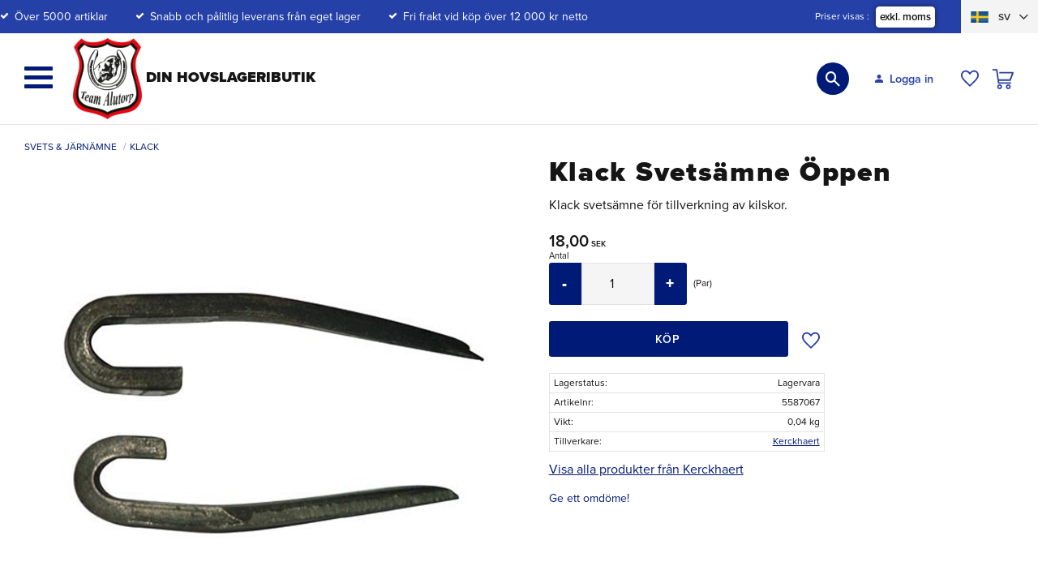

--- FILE ---
content_type: text/html; charset=UTF-8
request_url: https://www.teamalutorp.se/product/klack-svetsamne-oppen
body_size: 47889
content:
<!DOCTYPE html>
<html
     id="product-page"    class="no-js customer-accounts-enabled has-favorite-cart pricelist-1 excl-vat product-page product-91 product-list-block-with-full-length-description product-page-with-photoswipe category-81 root-category-140 theme-color-scheme-0 theme-background-pattern-0"
    lang="sv"
    dir="ltr"
    data-country="SE"
    data-currency="SEK"
>

    <head>
        <meta charset="UTF-8" />
        <title>Klack Svetsämne Öppen – Öppet svetsämne för klackjusteringar</title>
                    <meta name="description" content="Svetsämne till hästskor, Vi säljer special hästskor med kvalitet till bra priser. Hästskor till din häst. Kerckhaert hästskor." />
                <meta name="viewport" content="width=device-width, initial-scale=1" />
        
                            <link rel="shortcut icon" href="https://cdn.starwebserver.se/shops/teamalutorp/files/team-alutorp-logotyp-ico.png?_=1543309565" />
        
                                    <link rel="canonical" href="https://www.teamalutorp.se/product/klack-svetsamne-oppen" />
        
                                                    <link rel="alternate" hreflang="sv" href="https://www.teamalutorp.se/product/klack-svetsamne-oppen" />
                            <link rel="alternate" hreflang="da" href="https://www.teamalutorp.dk/product/klack-indsats-aben" />
                    
        
                    <script type="application/ld+json">
                [{"@id":"https:\/\/www.teamalutorp.se\/product\/klack-svetsamne-oppen","@context":"http:\/\/schema.org\/","name":"Klack Svets\u00e4mne \u00d6ppen","description":"Klack svets\u00e4mne f\u00f6r tillverkning av kilskor.","image":["https:\/\/cdn.starwebserver.se\/shops\/teamalutorp\/files\/svetsamne_klack_10mm_oppen_large.jpg"],"@type":"Product","sku":"5587067","offers":{"@type":"Offer","price":"18","priceCurrency":"SEK","availability":"http:\/\/schema.org\/InStock","url":"https:\/\/www.teamalutorp.se\/product\/klack-svetsamne-oppen","itemCondition":"http:\/\/schema.org\/NewCondition"},"gtin":"7333446019972","brand":{"@type":"Brand","name":"Kerckhaert"}}]            </script>
                    <script type="application/ld+json">
                [{"@context":"https:\/\/schema.org","@type":"BreadcrumbList","itemListElement":[{"@type":"ListItem","position":1,"name":"Svets & J\u00e4rn\u00e4mne","item":"https:\/\/www.teamalutorp.se\/category\/svetsamne"},{"@type":"ListItem","position":2,"name":"Klack","item":"https:\/\/www.teamalutorp.se\/category\/svetsamne-klack"}]},{"@context":"https:\/\/schema.org","@type":"BreadcrumbList","itemListElement":[{"@type":"ListItem","position":1,"name":"Svets & J\u00e4rn\u00e4mne","item":"https:\/\/www.teamalutorp.se\/category\/svetsamne"}]},{"@context":"https:\/\/schema.org","@type":"BreadcrumbList","itemListElement":[{"@type":"ListItem","position":1,"name":"Svets & J\u00e4rn\u00e4mne","item":"https:\/\/www.teamalutorp.se\/category\/svetsamne"},{"@type":"ListItem","position":2,"name":"Alla Svets & J\u00e4rn\u00e4mne","item":"https:\/\/www.teamalutorp.se\/category\/alla-svetsamne"}]}]            </script>
        
                        
                <link rel="stylesheet" href="https://cdn.starwebserver.se/62000/css/shop/shop.combined.min.css" />
                                            <link rel="stylesheet" href="https://cdn.starwebserver.se/62000/css/shop/related-products-popup.min.css" />
                                            <link rel="stylesheet" href="https://use.typekit.net/pgz6ffu.css">
<meta name="google-site-verification" content="xyiLmBojvAUiaLaUBVSTLbrQ9dLat9IMBwpd6PDYx_E" />
<meta name="google-site-verification" content="_Oe6jBl8MVNROraz1KTmy-wQEU6OAsRbj56ipovwS0Y" />        
                            <link rel="stylesheet" href="https://cdn.starwebserver.se/62000/themes/william/css/theme-plugins.combined.min.css" />
                    <link rel="stylesheet" href="https://cdn.starwebserver.se/62000/themes/william/css/theme.min.css" />
        
                    <link rel="stylesheet" href="https://cdn.starwebserver.se/shops/teamalutorp/themes/william/css/shop-custom.min.css?_=1769008198" />
        
                <link href="https://fonts.googleapis.com/icon?family=Material+Icons" rel="stylesheet">

                <script>
            var docElement = document.documentElement;
            docElement.className = docElement.className.replace('no-js', 'js');
            eval(decodeURIComponent(Array.prototype.map.call(atob('[base64]'), function(c) {
                    return '%' + ('00' + c.charCodeAt(0).toString(16)).slice(-2)
                }).join('')));        </script>

                                            <meta property="og:site_name" content="Team Alutorp Din Hovslageributik" />
                                                <meta property="og:type" content="product" />
                                                <meta property="og:locale" content="sv_SE" />
                                                <meta property="og:title" content="Klack Svetsämne Öppen – Öppet svetsämne för klackjusteringar" />
                                                <meta property="og:url" content="https://www.teamalutorp.se/product/klack-svetsamne-oppen" />
                                                <meta property="og:description" content="Svetsämne till hästskor, Vi säljer special hästskor med kvalitet till bra priser. Hästskor till din häst. Kerckhaert hästskor." />
                                                <meta property="og:image" content="https://cdn.starwebserver.se/shops/teamalutorp/files/cache/svetsamne_klack_10mm_oppen_large_grande.jpg?_=1743585786" />
                            <meta name="sws:no-image-url" content="https://cdn.starwebserver.se/img/no-image.png" />

        
        
                  <!-- Global site tag (gtag.js) - Google Analytics -->
          <script async src="https://www.googletagmanager.com/gtag/js?id=G-M97RJZ9SZY"></script>
          <script>
              window.dataLayer = window.dataLayer || [];
              function gtag(){dataLayer.push(arguments);}
              gtag('js', new Date());

              gtag('config', 'G-M97RJZ9SZY', { 'anonymize_ip': true });
          </script>
        
        <script>
            var ecommerceContainerIdToProducts = {};

                      
                                                gtag('event', 'view_item', {"currency":"SEK","value":18,"items":[{"item_id":"5587067","item_name":"Klack Svets\u00e4mne \u00d6ppen","currency":"SEK","price":18,"quantity":1,"item_category":"Klack","item_category2":"Svets & J\u00e4rn\u00e4mne","item_category3":"Alla Svets & J\u00e4rn\u00e4mne"}]});
                
                                    window.dataLayer = window.dataLayer || [];
                    dataLayer.push({ecommerce: null});
                    dataLayer.push(
                        {event: 'view_item', ecommerce: {"currency":"SEK","value":18,"items":[{"item_id":"5587067","item_name":"Klack Svets\u00e4mne \u00d6ppen","currency":"SEK","price":18,"quantity":1,"item_category":"Klack","item_category2":"Svets & J\u00e4rn\u00e4mne","item_category3":"Alla Svets & J\u00e4rn\u00e4mne"}]}}
                    );
                                                                gtag('event', 'view_item_list', {"item_list_id":"PDPRelatedProducts","item_list_name":"PDP Related products","items":[]});
                
                                    window.dataLayer = window.dataLayer || [];
                    dataLayer.push({ecommerce: null});
                    dataLayer.push(
                        {event: 'view_item_list', ecommerce: {"item_list_id":"PDPRelatedProducts","item_list_name":"PDP Related products","items":[]}}
                    );
                            
            // use Object.assign to cast empty array to object
            ecommerceContainerIdToProducts = Object.assign({}, {"pdp":{"5587067":{"item_id":"5587067","item_name":"Klack Svets\u00e4mne \u00d6ppen","currency":"SEK","price":18,"quantity":1,"item_category":"Klack","item_category2":"Svets & J\u00e4rn\u00e4mne","item_category3":"Alla Svets & J\u00e4rn\u00e4mne"}},"PDPRelatedProducts":[]});
                </script>

                                    <script>
                    window.dataLayer = window.dataLayer || [];
                    dataLayer.push(
                        {"productId":"5587067","currency":"SEK","productPrice":"18"}                    );
                </script>
                        <script>(function(w,d,s,l,i){w[l]=w[l]||[];w[l].push({'gtm.start':
                        new Date().getTime(),event:'gtm.js'});var f=d.getElementsByTagName(s)[0],
                    j=d.createElement(s),dl=l!='dataLayer'?'&l='+l:'';j.async=true;j.src=
                    'https://www.googletagmanager.com/gtm.js?id='+i+dl;f.parentNode.insertBefore(j,f);
                })(window,document,'script','dataLayer','GTM-MZDLXJ66');
            </script>
        
        
                    <script type="module" src="https://cdn.starwebserver.se/62000/shop/vendors/scripts/altcha/altcha.min.js"></script>
            </head>
    <body>
    
                <noscript><iframe src="https://www.googletagmanager.com/ns.html?id=GTM-MZDLXJ66"
                              height="0" width="0" style="display:none;visibility:hidden"></iframe>
            </noscript>
        
        
                                <div id="page-container">

    <header id="site-header" class="site-header">
        <div class="wrapper site-header-wrapper">
            <div class="content site-header-content">

                <div class="header-items">
                    <div class="header-item header-item-1 region header-region header-region-1 has-ace-text-block has-text-block has-vat-selector-block" data-region="headerTop" ><div class="block ace-text-block block-86 usp">
    <span class="check-mark">Över 5000 artiklar</span>
<span class="check-mark">Snabb och pålitlig leverans från eget lager</span>
<span class="check-mark">Fri frakt vid köp över 12 000 kr netto</span>

</div>
    <div class="block text-block block-143 class-mypages class-mobile one-column-text-block one column-content" >
                    <a href="https://www.teamalutorp.se/customer">
                <div class="column">
            <p>Logga in</p>
<p>Mina sidor
</p>
        </div>
                    </a>
            </div>
    <div class="block vat-selector-block block-89">
        <p>
            Priser visas <a href="/index/set-selection?pricesInclVat=1&amp;redirectUrl=%2Fproduct%2Fklack-svetsamne-oppen" rel="nofollow" data-replace-current-url>exkl. moms</a>        </p>
    </div>
<div class="block ace-text-block block-127 class-flag-selector-block">
    <div class="block select-language-dropdown-flags">
    
    <div class="select-language-menu">
        
        <a href="#" class="select-language-button">
            <span class="language-code">sv</span>
            <span class="language-icon language-icon-sv"></span>
        </a>
        
        <div class="select-language-dropdown">
            <a href="" title="Svenska" class="language language-sv" rel="nofollow">
                <span class="language-code">sv</span>
                <span class="language-icon language-icon-sv"></span>
            </a>
            <a href="" title="Dansk" class="language language-da" rel="nofollow">
                <span class="language-code">dk</span>
                <span class="language-icon language-icon-da"></span>
            </a>
        </div>
    </div>
</div>


<script>
    const currentPath = document.location.pathname;
    const langSwedish = document.querySelector('.language-sv');
    const langDanish = document.querySelector('.language-da');
    
    langSwedish.setAttribute('href', `/index/set-selection?lang=sv&redirectUrl=${currentPath}`);
    langDanish.setAttribute('href', `/index/set-selection?lang=da&redirectUrl=${currentPath}`);
</script>

</div>
</div>
                    <div class="header-item header-item-2">
                        <a href="https://www.teamalutorp.se" id="home"><img id="shop-logo" src="https://cdn.starwebserver.se/shops/teamalutorp/files/team-alutorp-logotyp.png?_=1542985412" alt="Team Alutorp Din Hovslageributik" width="393" height="464" /></a>
                        <div class="region header-region header-region-2 has-social-like-block has-search-block has-text-block has-cart-block" data-region="headerMiddle" ><div class="block social-like-block block-126">
    
            <div class="fb-like"
            data-action="like"
            data-colorscheme="light"
            data-href="https://www.facebook.com/teamalutorp/"
            data-kid-directed-site="false"
            data-layout="standard"
            data-share=""
            data-show-faces=""
            data-width="20"
        ></div>
    </div>

    <div id="fb-root"></div>
        <div class="block search-block block-87 desktop-search">
    <h3>Sök</h3>
    <div class="content">
        <form action="/search" method="get">
            <div class="field-wrap search-type required">
                <label for="search-field-block-87" class="caption"><span>Sök produkter & kategorier</span></label>
                <div class="control">
                    <input type="search" name="q" id="search-field-block-87" class="autocomplete" value="" placeholder="Sök" data-text-header="Produkter" data-text-link="Visa alla" aria-label="Sök produkter &amp; kategorier" />
                </div>
            </div>
            <button type="submit" aria-label="Sök"><span aria-hidden="true">Sök</span></button>
        </form>
    </div>
</div><div class="block search-block block-88 mobile-search search-block-with-fullwidth">
    <h3>Sök</h3>
    <div class="content">
        <form action="/search" method="get">
            <div class="field-wrap search-type required">
                <label for="search-field-block-88" class="caption"><span>Sök produkter & kategorier</span></label>
                <div class="control">
                    <input type="search" name="q" id="search-field-block-88" class="autocomplete" value="" placeholder="Sök" data-text-header="Produkter" data-text-link="Visa alla" aria-label="Sök produkter &amp; kategorier" />
                </div>
            </div>
            <button type="submit" aria-label="Sök"><span aria-hidden="true">Sök</span></button>
        </form>
    </div>
</div>    <div class="block text-block block-128 class-mypages class-desktop one-column-text-block one column-content" >
                    <a href="https://www.teamalutorp.se/customer">
                <div class="column">
            <p>Logga in<br></p>
<p>Mina sidor</p>
        </div>
                    </a>
            </div>
    <div class="block favorite-cart-block block-82">
        <div class="favorite block open-off-canvas-favorites" role="button" tabindex="0" aria-label="Favoriter">
            <div class="favorite-wrap">
                <span class="favorite-title visually-hidden">Favoriter</span>
                <span class="favorite-item-count quantity">
                    <span class="favorite-items-count-label visually-hidden">Antal favoriter: </span>
                    <span class="number"></span>
                </span>
            </div>
        </div>
                <div class="favorite-cart block open-off-canvas-products">
            <div class="cart-wrap">
                <div class="header favorite-cart-header" href="/checkout" role="button" tabindex="0" aria-label="Kundvagn">
                    <span class="favorite-cart-title visually-hidden">Kundvagn</span>
                    <span class="product-item-count quantity">
                        <span class="cart-items-count-label visually-hidden">Antal produkter: </span>
                        <span class="number"></span>
                    </span>
                    <span class="favorite-cart-icon" aria-hidden="true"></span>
                </div>
            </div>
            <span class="cart-item-total-price quantity hide">
                <span class="number"></span>
            </span>
        </div>
            </div> <!-- /.favorite-cart-block -->
</div>
                    </div>
                    <div class="header-item header-item-3 region header-region header-region-3 has-menu-block" data-region="header" >
<nav class="block menu-block block-103 menu-block-with-mega-dropdown-menu custom custom-menu-block" aria-label="Meny">

    
    <ul class="menu menu-level-1" role="menubar">
                                <li class="menu-item menu-item-428 menu-level-1-item "
                            data-id="428"
                            data-level="1"
                            role="none"
                        >
                            <a href="/sv"  title="Startsida"
                                class="menu-title menu-title-428 menu-level-1-title "
                                data-level="1"
                                role="menuitem"
                                
                            >Startsida</a>
            
            
                        </li>
                        <li class="menu-item menu-item-122 menu-level-1-item has-children menu-item-has-children"
                            data-id="122"
                            data-level="1"
                            role="none"
                        >
                            <a href="/category/hastskor"  title="Hästskor"
                                class="menu-title menu-title-122 menu-level-1-title has-children menu-title-has-children"
                                data-level="1"
                                role="menuitem"
                                aria-haspopup="true" aria-expanded="false"
                            >Hästskor</a>
            
                                <span class="toggle-static-child-menu toggle-child-menu" role="button" tabindex="0" aria-label="Visa underkategorier" aria-expanded="false" aria-controls="submenu-122"></span>
            
                                <ul class="menu menu-level-2" data-level="2" role="menu" aria-label="Underkategorier">
                                                <li class="menu-item menu-item-123 menu-level-2-item has-children menu-item-has-children"
                                                    data-id="123"
                                                    data-level="2"
                                                    role="none"
                                                >
                                                    <a href="/category/rid-hastskor"  title="Ridhästskor"
                                                        class="menu-title menu-title-123 menu-level-2-title has-children menu-title-has-children"
                                                        data-level="2"
                                                        role="menuitem"
                                                        aria-haspopup="true" aria-expanded="false"
                                                    >Ridhästskor</a>
                                    
                                                        <span class="toggle-static-child-menu toggle-child-menu" role="button" tabindex="0" aria-label="Visa underkategorier" aria-expanded="false" aria-controls="submenu-123"></span>
                                    
                                                        <ul class="menu menu-level-3" data-level="3" role="menu" aria-label="Underkategorier">
                                                                        <li class="menu-item menu-item-125 menu-level-3-item "
                                                                            data-id="125"
                                                                            data-level="3"
                                                                            role="none"
                                                                        >
                                                                            <a href="/category/slata-3"  title="Släta"
                                                                                class="menu-title menu-title-125 menu-level-3-title "
                                                                                data-level="3"
                                                                                role="menuitem"
                                                                                
                                                                            >Släta</a>
                                                            
                                                            
                                                                        </li>
                                                                        <li class="menu-item menu-item-126 menu-level-3-item "
                                                                            data-id="126"
                                                                            data-level="3"
                                                                            role="none"
                                                                        >
                                                                            <a href="/category/falsade-greppskor-3"  title="Falsade &amp; Greppskor"
                                                                                class="menu-title menu-title-126 menu-level-3-title "
                                                                                data-level="3"
                                                                                role="menuitem"
                                                                                
                                                                            >Falsade &amp; Greppskor</a>
                                                            
                                                            
                                                                        </li>
                                                                        <li class="menu-item menu-item-127 menu-level-3-item "
                                                                            data-id="127"
                                                                            data-level="3"
                                                                            role="none"
                                                                        >
                                                                            <a href="/category/overrullning-2"  title="Överrullning"
                                                                                class="menu-title menu-title-127 menu-level-3-title "
                                                                                data-level="3"
                                                                                role="menuitem"
                                                                                
                                                                            >Överrullning</a>
                                                            
                                                            
                                                                        </li>
                                                                        <li class="menu-item menu-item-128 menu-level-3-item "
                                                                            data-id="128"
                                                                            data-level="3"
                                                                            role="none"
                                                                        >
                                                                            <a href="/category/aluminium-5"  title="Aluminium"
                                                                                class="menu-title menu-title-128 menu-level-3-title "
                                                                                data-level="3"
                                                                                role="menuitem"
                                                                                
                                                                            >Aluminium</a>
                                                            
                                                            
                                                                        </li>
                                                                        <li class="menu-item menu-item-485 menu-level-3-item  dynamic-menu-item"
                                                                            data-id="485"
                                                                            data-level="3"
                                                                            role="none"
                                                                        >
                                                                            <a href="/category/barfotaskor-ridhast"  title="Barfotaskor"
                                                                                class="menu-title menu-title-485 menu-level-3-title  dynamic-menu-title"
                                                                                data-level="3"
                                                                                role="menuitem"
                                                                                
                                                                            >Barfotaskor</a>
                                                            
                                                            
                                                                        </li>
                                                                        <li class="menu-item menu-item-129 menu-level-3-item "
                                                                            data-id="129"
                                                                            data-level="3"
                                                                            role="none"
                                                                        >
                                                                            <a href="/category/duplo-dynamix"  title="Duplo &amp; Dynamix"
                                                                                class="menu-title menu-title-129 menu-level-3-title "
                                                                                data-level="3"
                                                                                role="menuitem"
                                                                                
                                                                            >Duplo &amp; Dynamix</a>
                                                            
                                                            
                                                                        </li>
                                                                        <li class="menu-item menu-item-130 menu-level-3-item "
                                                                            data-id="130"
                                                                            data-level="3"
                                                                            role="none"
                                                                        >
                                                                            <a href="/category/performance-3"  title="High Performance"
                                                                                class="menu-title menu-title-130 menu-level-3-title "
                                                                                data-level="3"
                                                                                role="menuitem"
                                                                                
                                                                            >High Performance</a>
                                                            
                                                            
                                                                        </li>
                                                                        <li class="menu-item menu-item-429 menu-level-3-item "
                                                                            data-id="429"
                                                                            data-level="3"
                                                                            role="none"
                                                                        >
                                                                            <a href="/category/ollov-softstep"  title="Öllöv Softstep"
                                                                                class="menu-title menu-title-429 menu-level-3-title "
                                                                                data-level="3"
                                                                                role="menuitem"
                                                                                
                                                                            >Öllöv Softstep</a>
                                                            
                                                            
                                                                        </li>
                                                                        <li class="menu-item menu-item-131 menu-level-3-item "
                                                                            data-id="131"
                                                                            data-level="3"
                                                                            role="none"
                                                                        >
                                                                            <a href="/category/kerckhaert"  title="Kerckhaert"
                                                                                class="menu-title menu-title-131 menu-level-3-title "
                                                                                data-level="3"
                                                                                role="menuitem"
                                                                                
                                                                            >Kerckhaert</a>
                                                            
                                                            
                                                                        </li>
                                                                        <li class="menu-item menu-item-132 menu-level-3-item "
                                                                            data-id="132"
                                                                            data-level="3"
                                                                            role="none"
                                                                        >
                                                                            <a href="/category/werkman"  title="Werkman"
                                                                                class="menu-title menu-title-132 menu-level-3-title "
                                                                                data-level="3"
                                                                                role="menuitem"
                                                                                
                                                                            >Werkman</a>
                                                            
                                                            
                                                                        </li>
                                                                        <li class="menu-item menu-item-134 menu-level-3-item has-children no-link menu-item-has-children"
                                                                            data-id="134"
                                                                            data-level="3"
                                                                            role="none"
                                                                        >
                                                                            <a href=""  title="A-Ö"
                                                                                class="menu-title menu-title-134 menu-level-3-title has-children no-link menu-title-has-children"
                                                                                data-level="3"
                                                                                role="menuitem"
                                                                                aria-haspopup="true" aria-expanded="false"
                                                                            >A-Ö</a>
                                                            
                                                                                <span class="toggle-static-child-menu toggle-child-menu" role="button" tabindex="0" aria-label="Visa underkategorier" aria-expanded="false" aria-controls="submenu-134"></span>
                                                            
                                                                                <ul class="menu menu-level-4" data-level="4" role="menu" aria-label="Underkategorier">
                                                                                                <li class="menu-item menu-item-135 menu-level-4-item "
                                                                                                    data-id="135"
                                                                                                    data-level="4"
                                                                                                    role="none"
                                                                                                >
                                                                                                    <a href="/category/a-class"  title="A-Class"
                                                                                                        class="menu-title menu-title-135 menu-level-4-title "
                                                                                                        data-level="4"
                                                                                                        role="menuitem"
                                                                                                        
                                                                                                    >A-Class</a>
                                                                                    
                                                                                    
                                                                                                </li>
                                                                                                <li class="menu-item menu-item-136 menu-level-4-item "
                                                                                                    data-id="136"
                                                                                                    data-level="4"
                                                                                                    role="none"
                                                                                                >
                                                                                                    <a href="/category/balans-sko"  title="Balanssko"
                                                                                                        class="menu-title menu-title-136 menu-level-4-title "
                                                                                                        data-level="4"
                                                                                                        role="menuitem"
                                                                                                        
                                                                                                    >Balanssko</a>
                                                                                    
                                                                                    
                                                                                                </li>
                                                                                                <li class="menu-item menu-item-137 menu-level-4-item "
                                                                                                    data-id="137"
                                                                                                    data-level="4"
                                                                                                    role="none"
                                                                                                >
                                                                                                    <a href="/category/centre-fit"  title="Centre Fit"
                                                                                                        class="menu-title menu-title-137 menu-level-4-title "
                                                                                                        data-level="4"
                                                                                                        role="menuitem"
                                                                                                        
                                                                                                    >Centre Fit</a>
                                                                                    
                                                                                    
                                                                                                </li>
                                                                                                <li class="menu-item menu-item-138 menu-level-4-item "
                                                                                                    data-id="138"
                                                                                                    data-level="4"
                                                                                                    role="none"
                                                                                                >
                                                                                                    <a href="/category/century-support"  title="Century"
                                                                                                        class="menu-title menu-title-138 menu-level-4-title "
                                                                                                        data-level="4"
                                                                                                        role="menuitem"
                                                                                                        
                                                                                                    >Century</a>
                                                                                    
                                                                                    
                                                                                                </li>
                                                                                                <li class="menu-item menu-item-139 menu-level-4-item "
                                                                                                    data-id="139"
                                                                                                    data-level="4"
                                                                                                    role="none"
                                                                                                >
                                                                                                    <a href="/category/classic"  title="Classic"
                                                                                                        class="menu-title menu-title-139 menu-level-4-title "
                                                                                                        data-level="4"
                                                                                                        role="menuitem"
                                                                                                        
                                                                                                    >Classic</a>
                                                                                    
                                                                                    
                                                                                                </li>
                                                                                                <li class="menu-item menu-item-142 menu-level-4-item "
                                                                                                    data-id="142"
                                                                                                    data-level="4"
                                                                                                    role="none"
                                                                                                >
                                                                                                    <a href="/category/comfort"  title="Comfort"
                                                                                                        class="menu-title menu-title-142 menu-level-4-title "
                                                                                                        data-level="4"
                                                                                                        role="menuitem"
                                                                                                        
                                                                                                    >Comfort</a>
                                                                                    
                                                                                    
                                                                                                </li>
                                                                                                <li class="menu-item menu-item-143 menu-level-4-item "
                                                                                                    data-id="143"
                                                                                                    data-level="4"
                                                                                                    role="none"
                                                                                                >
                                                                                                    <a href="/category/concave"  title="Concave"
                                                                                                        class="menu-title menu-title-143 menu-level-4-title "
                                                                                                        data-level="4"
                                                                                                        role="menuitem"
                                                                                                        
                                                                                                    >Concave</a>
                                                                                    
                                                                                    
                                                                                                </li>
                                                                                                <li class="menu-item menu-item-144 menu-level-4-item "
                                                                                                    data-id="144"
                                                                                                    data-level="4"
                                                                                                    role="none"
                                                                                                >
                                                                                                    <a href="/category/df"  title="DF"
                                                                                                        class="menu-title menu-title-144 menu-level-4-title "
                                                                                                        data-level="4"
                                                                                                        role="menuitem"
                                                                                                        
                                                                                                    >DF</a>
                                                                                    
                                                                                    
                                                                                                </li>
                                                                                                <li class="menu-item menu-item-145 menu-level-4-item "
                                                                                                    data-id="145"
                                                                                                    data-level="4"
                                                                                                    role="none"
                                                                                                >
                                                                                                    <a href="/category/df-motion"  title="DF Motion"
                                                                                                        class="menu-title menu-title-145 menu-level-4-title "
                                                                                                        data-level="4"
                                                                                                        role="menuitem"
                                                                                                        
                                                                                                    >DF Motion</a>
                                                                                    
                                                                                    
                                                                                                </li>
                                                                                                <li class="menu-item menu-item-146 menu-level-4-item "
                                                                                                    data-id="146"
                                                                                                    data-level="4"
                                                                                                    role="none"
                                                                                                >
                                                                                                    <a href="/category/df-special-df-grandprix"  title="DF Special - DF Grandprix"
                                                                                                        class="menu-title menu-title-146 menu-level-4-title "
                                                                                                        data-level="4"
                                                                                                        role="menuitem"
                                                                                                        
                                                                                                    >DF Special - DF Grandprix</a>
                                                                                    
                                                                                    
                                                                                                </li>
                                                                                                <li class="menu-item menu-item-147 menu-level-4-item "
                                                                                                    data-id="147"
                                                                                                    data-level="4"
                                                                                                    role="none"
                                                                                                >
                                                                                                    <a href="/category/duplo-3"  title="Duplo &amp; DynamixIHT"
                                                                                                        class="menu-title menu-title-147 menu-level-4-title "
                                                                                                        data-level="4"
                                                                                                        role="menuitem"
                                                                                                        
                                                                                                    >Duplo &amp; DynamixIHT</a>
                                                                                    
                                                                                    
                                                                                                </li>
                                                                                                <li class="menu-item menu-item-148 menu-level-4-item "
                                                                                                    data-id="148"
                                                                                                    data-level="4"
                                                                                                    role="none"
                                                                                                >
                                                                                                    <a href="/category/euroskill"  title="Euroskill"
                                                                                                        class="menu-title menu-title-148 menu-level-4-title "
                                                                                                        data-level="4"
                                                                                                        role="menuitem"
                                                                                                        
                                                                                                    >Euroskill</a>
                                                                                    
                                                                                    
                                                                                                </li>
                                                                                                <li class="menu-item menu-item-149 menu-level-4-item "
                                                                                                    data-id="149"
                                                                                                    data-level="4"
                                                                                                    role="none"
                                                                                                >
                                                                                                    <a href="/category/meister"  title="Meister"
                                                                                                        class="menu-title menu-title-149 menu-level-4-title "
                                                                                                        data-level="4"
                                                                                                        role="menuitem"
                                                                                                        
                                                                                                    >Meister</a>
                                                                                    
                                                                                    
                                                                                                </li>
                                                                                                <li class="menu-item menu-item-150 menu-level-4-item "
                                                                                                    data-id="150"
                                                                                                    data-level="4"
                                                                                                    role="none"
                                                                                                >
                                                                                                    <a href="/category/performance"  title="Performance"
                                                                                                        class="menu-title menu-title-150 menu-level-4-title "
                                                                                                        data-level="4"
                                                                                                        role="menuitem"
                                                                                                        
                                                                                                    >Performance</a>
                                                                                    
                                                                                    
                                                                                                </li>
                                                                                                <li class="menu-item menu-item-461 menu-level-4-item "
                                                                                                    data-id="461"
                                                                                                    data-level="4"
                                                                                                    role="none"
                                                                                                >
                                                                                                    <a href="/category/skill"  title="Skill"
                                                                                                        class="menu-title menu-title-461 menu-level-4-title "
                                                                                                        data-level="4"
                                                                                                        role="menuitem"
                                                                                                        
                                                                                                    >Skill</a>
                                                                                    
                                                                                    
                                                                                                </li>
                                                                                                <li class="menu-item menu-item-151 menu-level-4-item "
                                                                                                    data-id="151"
                                                                                                    data-level="4"
                                                                                                    role="none"
                                                                                                >
                                                                                                    <a href="/category/sn"  title="SN"
                                                                                                        class="menu-title menu-title-151 menu-level-4-title "
                                                                                                        data-level="4"
                                                                                                        role="menuitem"
                                                                                                        
                                                                                                    >SN</a>
                                                                                    
                                                                                    
                                                                                                </li>
                                                                                                <li class="menu-item menu-item-152 menu-level-4-item "
                                                                                                    data-id="152"
                                                                                                    data-level="4"
                                                                                                    role="none"
                                                                                                >
                                                                                                    <a href="/category/ssp"  title="SSP"
                                                                                                        class="menu-title menu-title-152 menu-level-4-title "
                                                                                                        data-level="4"
                                                                                                        role="menuitem"
                                                                                                        
                                                                                                    >SSP</a>
                                                                                    
                                                                                    
                                                                                                </li>
                                                                                                <li class="menu-item menu-item-153 menu-level-4-item "
                                                                                                    data-id="153"
                                                                                                    data-level="4"
                                                                                                    role="none"
                                                                                                >
                                                                                                    <a href="/category/st"  title="ST - ST Special"
                                                                                                        class="menu-title menu-title-153 menu-level-4-title "
                                                                                                        data-level="4"
                                                                                                        role="menuitem"
                                                                                                        
                                                                                                    >ST - ST Special</a>
                                                                                    
                                                                                    
                                                                                                </li>
                                                                                                <li class="menu-item menu-item-154 menu-level-4-item "
                                                                                                    data-id="154"
                                                                                                    data-level="4"
                                                                                                    role="none"
                                                                                                >
                                                                                                    <a href="/category/striker"  title="Striker"
                                                                                                        class="menu-title menu-title-154 menu-level-4-title "
                                                                                                        data-level="4"
                                                                                                        role="menuitem"
                                                                                                        
                                                                                                    >Striker</a>
                                                                                    
                                                                                    
                                                                                                </li>
                                                                                                <li class="menu-item menu-item-467 menu-level-4-item  dynamic-menu-item"
                                                                                                    data-id="467"
                                                                                                    data-level="4"
                                                                                                    role="none"
                                                                                                >
                                                                                                    <a href="/category/sx-7"  title="SX 7"
                                                                                                        class="menu-title menu-title-467 menu-level-4-title  dynamic-menu-title"
                                                                                                        data-level="4"
                                                                                                        role="menuitem"
                                                                                                        
                                                                                                    >SX 7</a>
                                                                                    
                                                                                    
                                                                                                </li>
                                                                                                <li class="menu-item menu-item-482 menu-level-4-item  dynamic-menu-item"
                                                                                                    data-id="482"
                                                                                                    data-level="4"
                                                                                                    role="none"
                                                                                                >
                                                                                                    <a href="/category/tolt"  title="Tölt"
                                                                                                        class="menu-title menu-title-482 menu-level-4-title  dynamic-menu-title"
                                                                                                        data-level="4"
                                                                                                        role="menuitem"
                                                                                                        
                                                                                                    >Tölt</a>
                                                                                    
                                                                                    
                                                                                                </li>
                                                                                                <li class="menu-item menu-item-155 menu-level-4-item "
                                                                                                    data-id="155"
                                                                                                    data-level="4"
                                                                                                    role="none"
                                                                                                >
                                                                                                    <a href="/category/triumph-eu"  title="Triumph"
                                                                                                        class="menu-title menu-title-155 menu-level-4-title "
                                                                                                        data-level="4"
                                                                                                        role="menuitem"
                                                                                                        
                                                                                                    >Triumph</a>
                                                                                    
                                                                                    
                                                                                                </li>
                                                                                                <li class="menu-item menu-item-156 menu-level-4-item "
                                                                                                    data-id="156"
                                                                                                    data-level="4"
                                                                                                    role="none"
                                                                                                >
                                                                                                    <a href="/category/vulcan-x"  title="Vulcan X"
                                                                                                        class="menu-title menu-title-156 menu-level-4-title "
                                                                                                        data-level="4"
                                                                                                        role="menuitem"
                                                                                                        
                                                                                                    >Vulcan X</a>
                                                                                    
                                                                                    
                                                                                                </li>
                                                                                                <li class="menu-item menu-item-157 menu-level-4-item "
                                                                                                    data-id="157"
                                                                                                    data-level="4"
                                                                                                    role="none"
                                                                                                >
                                                                                                    <a href="/category/warrior"  title="Warrior"
                                                                                                        class="menu-title menu-title-157 menu-level-4-title "
                                                                                                        data-level="4"
                                                                                                        role="menuitem"
                                                                                                        
                                                                                                    >Warrior</a>
                                                                                    
                                                                                    
                                                                                                </li>
                                                                                                <li class="menu-item menu-item-158 menu-level-4-item "
                                                                                                    data-id="158"
                                                                                                    data-level="4"
                                                                                                    role="none"
                                                                                                >
                                                                                                    <a href="/category/warrior-icelandic"  title="Warrior Icelandic"
                                                                                                        class="menu-title menu-title-158 menu-level-4-title "
                                                                                                        data-level="4"
                                                                                                        role="menuitem"
                                                                                                        
                                                                                                    >Warrior Icelandic</a>
                                                                                    
                                                                                    
                                                                                                </li>
                                                                                                <li class="menu-item menu-item-159 menu-level-4-item "
                                                                                                    data-id="159"
                                                                                                    data-level="4"
                                                                                                    role="none"
                                                                                                >
                                                                                                    <a href="/category/warrior-special"  title="Warrior Special"
                                                                                                        class="menu-title menu-title-159 menu-level-4-title "
                                                                                                        data-level="4"
                                                                                                        role="menuitem"
                                                                                                        
                                                                                                    >Warrior Special</a>
                                                                                    
                                                                                    
                                                                                                </li>
                                                                                                <li class="menu-item menu-item-160 menu-level-4-item "
                                                                                                    data-id="160"
                                                                                                    data-level="4"
                                                                                                    role="none"
                                                                                                >
                                                                                                    <a href="/category/ollov-softstep-2"  title="Öllöv Softstep"
                                                                                                        class="menu-title menu-title-160 menu-level-4-title "
                                                                                                        data-level="4"
                                                                                                        role="menuitem"
                                                                                                        
                                                                                                    >Öllöv Softstep</a>
                                                                                    
                                                                                    
                                                                                                </li>
                                                                                </ul>
                                                            
                                                                        </li>
                                                        </ul>
                                    
                                                </li>
                                                <li class="menu-item menu-item-161 menu-level-2-item has-children menu-item-has-children"
                                                    data-id="161"
                                                    data-level="2"
                                                    role="none"
                                                >
                                                    <a href="/category/trav-hastskor"  title="Travhästskor"
                                                        class="menu-title menu-title-161 menu-level-2-title has-children menu-title-has-children"
                                                        data-level="2"
                                                        role="menuitem"
                                                        aria-haspopup="true" aria-expanded="false"
                                                    >Travhästskor</a>
                                    
                                                        <span class="toggle-static-child-menu toggle-child-menu" role="button" tabindex="0" aria-label="Visa underkategorier" aria-expanded="false" aria-controls="submenu-161"></span>
                                    
                                                        <ul class="menu menu-level-3" data-level="3" role="menu" aria-label="Underkategorier">
                                                                        <li class="menu-item menu-item-163 menu-level-3-item "
                                                                            data-id="163"
                                                                            data-level="3"
                                                                            role="none"
                                                                        >
                                                                            <a href="/category/slata-2"  title="Släta"
                                                                                class="menu-title menu-title-163 menu-level-3-title "
                                                                                data-level="3"
                                                                                role="menuitem"
                                                                                
                                                                            >Släta</a>
                                                            
                                                            
                                                                        </li>
                                                                        <li class="menu-item menu-item-164 menu-level-3-item "
                                                                            data-id="164"
                                                                            data-level="3"
                                                                            role="none"
                                                                        >
                                                                            <a href="/category/falsade-greppskor-2"  title="Falsade &amp; Greppskor"
                                                                                class="menu-title menu-title-164 menu-level-3-title "
                                                                                data-level="3"
                                                                                role="menuitem"
                                                                                
                                                                            >Falsade &amp; Greppskor</a>
                                                            
                                                            
                                                                        </li>
                                                                        <li class="menu-item menu-item-165 menu-level-3-item "
                                                                            data-id="165"
                                                                            data-level="3"
                                                                            role="none"
                                                                        >
                                                                            <a href="/category/halvrunda"  title="Halvrunda"
                                                                                class="menu-title menu-title-165 menu-level-3-title "
                                                                                data-level="3"
                                                                                role="menuitem"
                                                                                
                                                                            >Halvrunda</a>
                                                            
                                                            
                                                                        </li>
                                                                        <li class="menu-item menu-item-166 menu-level-3-item "
                                                                            data-id="166"
                                                                            data-level="3"
                                                                            role="none"
                                                                        >
                                                                            <a href="/category/aluminium-4"  title="Aluminium"
                                                                                class="menu-title menu-title-166 menu-level-3-title "
                                                                                data-level="3"
                                                                                role="menuitem"
                                                                                
                                                                            >Aluminium</a>
                                                            
                                                            
                                                                        </li>
                                                                        <li class="menu-item menu-item-486 menu-level-3-item  dynamic-menu-item"
                                                                            data-id="486"
                                                                            data-level="3"
                                                                            role="none"
                                                                        >
                                                                            <a href="/category/barfotaskor-travhast"  title="Barfotaskor"
                                                                                class="menu-title menu-title-486 menu-level-3-title  dynamic-menu-title"
                                                                                data-level="3"
                                                                                role="menuitem"
                                                                                
                                                                            >Barfotaskor</a>
                                                            
                                                            
                                                                        </li>
                                                                        <li class="menu-item menu-item-169 menu-level-3-item "
                                                                            data-id="169"
                                                                            data-level="3"
                                                                            role="none"
                                                                        >
                                                                            <a href="/category/patentskon-y-skon-ringskor"  title="Deltacast &amp; Patentskon"
                                                                                class="menu-title menu-title-169 menu-level-3-title "
                                                                                data-level="3"
                                                                                role="menuitem"
                                                                                
                                                                            >Deltacast &amp; Patentskon</a>
                                                            
                                                            
                                                                        </li>
                                                                        <li class="menu-item menu-item-167 menu-level-3-item "
                                                                            data-id="167"
                                                                            data-level="3"
                                                                            role="none"
                                                                        >
                                                                            <a href="/category/duplo-pg-2"  title="Duplo, DynamixIHT, PG &amp; Päronskor"
                                                                                class="menu-title menu-title-167 menu-level-3-title "
                                                                                data-level="3"
                                                                                role="menuitem"
                                                                                
                                                                            >Duplo, DynamixIHT, PG &amp; Päronskor</a>
                                                            
                                                            
                                                                        </li>
                                                                        <li class="menu-item menu-item-168 menu-level-3-item "
                                                                            data-id="168"
                                                                            data-level="3"
                                                                            role="none"
                                                                        >
                                                                            <a href="/category/vinter"  title="Vinter"
                                                                                class="menu-title menu-title-168 menu-level-3-title "
                                                                                data-level="3"
                                                                                role="menuitem"
                                                                                
                                                                            >Vinter</a>
                                                            
                                                            
                                                                        </li>
                                                                        <li class="menu-item menu-item-456 menu-level-3-item "
                                                                            data-id="456"
                                                                            data-level="3"
                                                                            role="none"
                                                                        >
                                                                            <a href="/category/tvarta"  title="Tvärtå"
                                                                                class="menu-title menu-title-456 menu-level-3-title "
                                                                                data-level="3"
                                                                                role="menuitem"
                                                                                
                                                                            >Tvärtå</a>
                                                            
                                                            
                                                                        </li>
                                                                        <li class="menu-item menu-item-170 menu-level-3-item "
                                                                            data-id="170"
                                                                            data-level="3"
                                                                            role="none"
                                                                        >
                                                                            <a href="/category/oppen-ta-4"  title="Öppen Tå"
                                                                                class="menu-title menu-title-170 menu-level-3-title "
                                                                                data-level="3"
                                                                                role="menuitem"
                                                                                
                                                                            >Öppen Tå</a>
                                                            
                                                            
                                                                        </li>
                                                                        <li class="menu-item menu-item-430 menu-level-3-item "
                                                                            data-id="430"
                                                                            data-level="3"
                                                                            role="none"
                                                                        >
                                                                            <a href="/category/ollov-softstep-3"  title="Öllöv Softstep"
                                                                                class="menu-title menu-title-430 menu-level-3-title "
                                                                                data-level="3"
                                                                                role="menuitem"
                                                                                
                                                                            >Öllöv Softstep</a>
                                                            
                                                            
                                                                        </li>
                                                                        <li class="menu-item menu-item-171 menu-level-3-item "
                                                                            data-id="171"
                                                                            data-level="3"
                                                                            role="none"
                                                                        >
                                                                            <a href="/category/kerckheart-4"  title="Kerckheart"
                                                                                class="menu-title menu-title-171 menu-level-3-title "
                                                                                data-level="3"
                                                                                role="menuitem"
                                                                                
                                                                            >Kerckheart</a>
                                                            
                                                            
                                                                        </li>
                                                                        <li class="menu-item menu-item-172 menu-level-3-item has-children no-link menu-item-has-children"
                                                                            data-id="172"
                                                                            data-level="3"
                                                                            role="none"
                                                                        >
                                                                            <a href=""  title="A-Ö"
                                                                                class="menu-title menu-title-172 menu-level-3-title has-children no-link menu-title-has-children"
                                                                                data-level="3"
                                                                                role="menuitem"
                                                                                aria-haspopup="true" aria-expanded="false"
                                                                            >A-Ö</a>
                                                            
                                                                                <span class="toggle-static-child-menu toggle-child-menu" role="button" tabindex="0" aria-label="Visa underkategorier" aria-expanded="false" aria-controls="submenu-172"></span>
                                                            
                                                                                <ul class="menu menu-level-4" data-level="4" role="menu" aria-label="Underkategorier">
                                                                                                <li class="menu-item menu-item-173 menu-level-4-item "
                                                                                                    data-id="173"
                                                                                                    data-level="4"
                                                                                                    role="none"
                                                                                                >
                                                                                                    <a href="/category/a-class-2"  title="A-Class"
                                                                                                        class="menu-title menu-title-173 menu-level-4-title "
                                                                                                        data-level="4"
                                                                                                        role="menuitem"
                                                                                                        
                                                                                                    >A-Class</a>
                                                                                    
                                                                                    
                                                                                                </li>
                                                                                                <li class="menu-item menu-item-174 menu-level-4-item "
                                                                                                    data-id="174"
                                                                                                    data-level="4"
                                                                                                    role="none"
                                                                                                >
                                                                                                    <a href="/category/alu-record"  title="Alu Record"
                                                                                                        class="menu-title menu-title-174 menu-level-4-title "
                                                                                                        data-level="4"
                                                                                                        role="menuitem"
                                                                                                        
                                                                                                    >Alu Record</a>
                                                                                    
                                                                                    
                                                                                                </li>
                                                                                                <li class="menu-item menu-item-440 menu-level-4-item "
                                                                                                    data-id="440"
                                                                                                    data-level="4"
                                                                                                    role="none"
                                                                                                >
                                                                                                    <a href="/category/carbflex-2"  title="CarbFlex"
                                                                                                        class="menu-title menu-title-440 menu-level-4-title "
                                                                                                        data-level="4"
                                                                                                        role="menuitem"
                                                                                                        
                                                                                                    >CarbFlex</a>
                                                                                    
                                                                                    
                                                                                                </li>
                                                                                                <li class="menu-item menu-item-462 menu-level-4-item "
                                                                                                    data-id="462"
                                                                                                    data-level="4"
                                                                                                    role="none"
                                                                                                >
                                                                                                    <a href="/category/deltacast"  title="Deltacast"
                                                                                                        class="menu-title menu-title-462 menu-level-4-title "
                                                                                                        data-level="4"
                                                                                                        role="menuitem"
                                                                                                        
                                                                                                    >Deltacast</a>
                                                                                    
                                                                                    
                                                                                                </li>
                                                                                                <li class="menu-item menu-item-175 menu-level-4-item "
                                                                                                    data-id="175"
                                                                                                    data-level="4"
                                                                                                    role="none"
                                                                                                >
                                                                                                    <a href="/category/duplo-2"  title="Duplo &amp; DynamixIHT"
                                                                                                        class="menu-title menu-title-175 menu-level-4-title "
                                                                                                        data-level="4"
                                                                                                        role="menuitem"
                                                                                                        
                                                                                                    >Duplo &amp; DynamixIHT</a>
                                                                                    
                                                                                    
                                                                                                </li>
                                                                                                <li class="menu-item menu-item-176 menu-level-4-item "
                                                                                                    data-id="176"
                                                                                                    data-level="4"
                                                                                                    role="none"
                                                                                                >
                                                                                                    <a href="/category/full-swedge"  title="Full Swedge"
                                                                                                        class="menu-title menu-title-176 menu-level-4-title "
                                                                                                        data-level="4"
                                                                                                        role="menuitem"
                                                                                                        
                                                                                                    >Full Swedge</a>
                                                                                    
                                                                                    
                                                                                                </li>
                                                                                                <li class="menu-item menu-item-446 menu-level-4-item "
                                                                                                    data-id="446"
                                                                                                    data-level="4"
                                                                                                    role="none"
                                                                                                >
                                                                                                    <a href="/category/guldskon"  title="Guldskon"
                                                                                                        class="menu-title menu-title-446 menu-level-4-title "
                                                                                                        data-level="4"
                                                                                                        role="menuitem"
                                                                                                        
                                                                                                    >Guldskon</a>
                                                                                    
                                                                                    
                                                                                                </li>
                                                                                                <li class="menu-item menu-item-177 menu-level-4-item "
                                                                                                    data-id="177"
                                                                                                    data-level="4"
                                                                                                    role="none"
                                                                                                >
                                                                                                    <a href="/category/half-swedge"  title="Half Swedge"
                                                                                                        class="menu-title menu-title-177 menu-level-4-title "
                                                                                                        data-level="4"
                                                                                                        role="menuitem"
                                                                                                        
                                                                                                    >Half Swedge</a>
                                                                                    
                                                                                    
                                                                                                </li>
                                                                                                <li class="menu-item menu-item-457 menu-level-4-item "
                                                                                                    data-id="457"
                                                                                                    data-level="4"
                                                                                                    role="none"
                                                                                                >
                                                                                                    <a href="/category/halvrund"  title="Halvrund"
                                                                                                        class="menu-title menu-title-457 menu-level-4-title "
                                                                                                        data-level="4"
                                                                                                        role="menuitem"
                                                                                                        
                                                                                                    >Halvrund</a>
                                                                                    
                                                                                    
                                                                                                </li>
                                                                                                <li class="menu-item menu-item-178 menu-level-4-item "
                                                                                                    data-id="178"
                                                                                                    data-level="4"
                                                                                                    role="none"
                                                                                                >
                                                                                                    <a href="/category/kings-steel-dr-2"  title="Kings Steel DR"
                                                                                                        class="menu-title menu-title-178 menu-level-4-title "
                                                                                                        data-level="4"
                                                                                                        role="menuitem"
                                                                                                        
                                                                                                    >Kings Steel DR</a>
                                                                                    
                                                                                    
                                                                                                </li>
                                                                                                <li class="menu-item menu-item-179 menu-level-4-item "
                                                                                                    data-id="179"
                                                                                                    data-level="4"
                                                                                                    role="none"
                                                                                                >
                                                                                                    <a href="/category/legend-flat"  title="Legend Flat"
                                                                                                        class="menu-title menu-title-179 menu-level-4-title "
                                                                                                        data-level="4"
                                                                                                        role="menuitem"
                                                                                                        
                                                                                                    >Legend Flat</a>
                                                                                    
                                                                                    
                                                                                                </li>
                                                                                                <li class="menu-item menu-item-180 menu-level-4-item "
                                                                                                    data-id="180"
                                                                                                    data-level="4"
                                                                                                    role="none"
                                                                                                >
                                                                                                    <a href="/category/legend-flat-aluminium"  title="Legend Flat Aluminium"
                                                                                                        class="menu-title menu-title-180 menu-level-4-title "
                                                                                                        data-level="4"
                                                                                                        role="menuitem"
                                                                                                        
                                                                                                    >Legend Flat Aluminium</a>
                                                                                    
                                                                                    
                                                                                                </li>
                                                                                                <li class="menu-item menu-item-181 menu-level-4-item "
                                                                                                    data-id="181"
                                                                                                    data-level="4"
                                                                                                    role="none"
                                                                                                >
                                                                                                    <a href="/category/legend-flat-vinter"  title="Legend Flat Vinter"
                                                                                                        class="menu-title menu-title-181 menu-level-4-title "
                                                                                                        data-level="4"
                                                                                                        role="menuitem"
                                                                                                        
                                                                                                    >Legend Flat Vinter</a>
                                                                                    
                                                                                    
                                                                                                </li>
                                                                                                <li class="menu-item menu-item-182 menu-level-4-item "
                                                                                                    data-id="182"
                                                                                                    data-level="4"
                                                                                                    role="none"
                                                                                                >
                                                                                                    <a href="/category/legend-flat-vinter-aluminium"  title="Legend Flat Vinter Aluminium"
                                                                                                        class="menu-title menu-title-182 menu-level-4-title "
                                                                                                        data-level="4"
                                                                                                        role="menuitem"
                                                                                                        
                                                                                                    >Legend Flat Vinter Aluminium</a>
                                                                                    
                                                                                    
                                                                                                </li>
                                                                                                <li class="menu-item menu-item-183 menu-level-4-item "
                                                                                                    data-id="183"
                                                                                                    data-level="4"
                                                                                                    role="none"
                                                                                                >
                                                                                                    <a href="/category/halvrund"  title="Halvrund"
                                                                                                        class="menu-title menu-title-183 menu-level-4-title "
                                                                                                        data-level="4"
                                                                                                        role="menuitem"
                                                                                                        
                                                                                                    >Halvrund</a>
                                                                                    
                                                                                    
                                                                                                </li>
                                                                                                <li class="menu-item menu-item-184 menu-level-4-item "
                                                                                                    data-id="184"
                                                                                                    data-level="4"
                                                                                                    role="none"
                                                                                                >
                                                                                                    <a href="/category/legend-rim"  title="Legend Rim"
                                                                                                        class="menu-title menu-title-184 menu-level-4-title "
                                                                                                        data-level="4"
                                                                                                        role="menuitem"
                                                                                                        
                                                                                                    >Legend Rim</a>
                                                                                    
                                                                                    
                                                                                                </li>
                                                                                                <li class="menu-item menu-item-185 menu-level-4-item "
                                                                                                    data-id="185"
                                                                                                    data-level="4"
                                                                                                    role="none"
                                                                                                >
                                                                                                    <a href="/category/legend-rim-aluminium"  title="Legend Rim Aluminium"
                                                                                                        class="menu-title menu-title-185 menu-level-4-title "
                                                                                                        data-level="4"
                                                                                                        role="menuitem"
                                                                                                        
                                                                                                    >Legend Rim Aluminium</a>
                                                                                    
                                                                                    
                                                                                                </li>
                                                                                                <li class="menu-item menu-item-186 menu-level-4-item "
                                                                                                    data-id="186"
                                                                                                    data-level="4"
                                                                                                    role="none"
                                                                                                >
                                                                                                    <a href="/category/outer-rim"  title="Outer Rim"
                                                                                                        class="menu-title menu-title-186 menu-level-4-title "
                                                                                                        data-level="4"
                                                                                                        role="menuitem"
                                                                                                        
                                                                                                    >Outer Rim</a>
                                                                                    
                                                                                    
                                                                                                </li>
                                                                                                <li class="menu-item menu-item-187 menu-level-4-item "
                                                                                                    data-id="187"
                                                                                                    data-level="4"
                                                                                                    role="none"
                                                                                                >
                                                                                                    <a href="/category/pg-beslag-2"  title="PG Beslag"
                                                                                                        class="menu-title menu-title-187 menu-level-4-title "
                                                                                                        data-level="4"
                                                                                                        role="menuitem"
                                                                                                        
                                                                                                    >PG Beslag</a>
                                                                                    
                                                                                    
                                                                                                </li>
                                                                                                <li class="menu-item menu-item-188 menu-level-4-item "
                                                                                                    data-id="188"
                                                                                                    data-level="4"
                                                                                                    role="none"
                                                                                                >
                                                                                                    <a href="/category/paronsko"  title="Päronsko"
                                                                                                        class="menu-title menu-title-188 menu-level-4-title "
                                                                                                        data-level="4"
                                                                                                        role="menuitem"
                                                                                                        
                                                                                                    >Päronsko</a>
                                                                                    
                                                                                    
                                                                                                </li>
                                                                                                <li class="menu-item menu-item-189 menu-level-4-item "
                                                                                                    data-id="189"
                                                                                                    data-level="4"
                                                                                                    role="none"
                                                                                                >
                                                                                                    <a href="/category/razer"  title="Razer"
                                                                                                        class="menu-title menu-title-189 menu-level-4-title "
                                                                                                        data-level="4"
                                                                                                        role="menuitem"
                                                                                                        
                                                                                                    >Razer</a>
                                                                                    
                                                                                    
                                                                                                </li>
                                                                                                <li class="menu-item menu-item-190 menu-level-4-item "
                                                                                                    data-id="190"
                                                                                                    data-level="4"
                                                                                                    role="none"
                                                                                                >
                                                                                                    <a href="/category/ringsko-race-aluminium"  title="Ringsko Race Aluminium"
                                                                                                        class="menu-title menu-title-190 menu-level-4-title "
                                                                                                        data-level="4"
                                                                                                        role="menuitem"
                                                                                                        
                                                                                                    >Ringsko Race Aluminium</a>
                                                                                    
                                                                                    
                                                                                                </li>
                                                                                                <li class="menu-item menu-item-191 menu-level-4-item "
                                                                                                    data-id="191"
                                                                                                    data-level="4"
                                                                                                    role="none"
                                                                                                >
                                                                                                    <a href="/category/tdr"  title="TDR"
                                                                                                        class="menu-title menu-title-191 menu-level-4-title "
                                                                                                        data-level="4"
                                                                                                        role="menuitem"
                                                                                                        
                                                                                                    >TDR</a>
                                                                                    
                                                                                    
                                                                                                </li>
                                                                                                <li class="menu-item menu-item-192 menu-level-4-item "
                                                                                                    data-id="192"
                                                                                                    data-level="4"
                                                                                                    role="none"
                                                                                                >
                                                                                                    <a href="/category/tnc-rim"  title="TNC Rim"
                                                                                                        class="menu-title menu-title-192 menu-level-4-title "
                                                                                                        data-level="4"
                                                                                                        role="menuitem"
                                                                                                        
                                                                                                    >TNC Rim</a>
                                                                                    
                                                                                    
                                                                                                </li>
                                                                                                <li class="menu-item menu-item-193 menu-level-4-item "
                                                                                                    data-id="193"
                                                                                                    data-level="4"
                                                                                                    role="none"
                                                                                                >
                                                                                                    <a href="/category/tnt"  title="TNT"
                                                                                                        class="menu-title menu-title-193 menu-level-4-title "
                                                                                                        data-level="4"
                                                                                                        role="menuitem"
                                                                                                        
                                                                                                    >TNT</a>
                                                                                    
                                                                                    
                                                                                                </li>
                                                                                                <li class="menu-item menu-item-194 menu-level-4-item "
                                                                                                    data-id="194"
                                                                                                    data-level="4"
                                                                                                    role="none"
                                                                                                >
                                                                                                    <a href="/category/triumph-aluminium"  title="Triumph Aluminium"
                                                                                                        class="menu-title menu-title-194 menu-level-4-title "
                                                                                                        data-level="4"
                                                                                                        role="menuitem"
                                                                                                        
                                                                                                    >Triumph Aluminium</a>
                                                                                    
                                                                                    
                                                                                                </li>
                                                                                                <li class="menu-item menu-item-195 menu-level-4-item "
                                                                                                    data-id="195"
                                                                                                    data-level="4"
                                                                                                    role="none"
                                                                                                >
                                                                                                    <a href="/category/triumph-degree-aluminium"  title="Triumph Degree Aluminium"
                                                                                                        class="menu-title menu-title-195 menu-level-4-title "
                                                                                                        data-level="4"
                                                                                                        role="menuitem"
                                                                                                        
                                                                                                    >Triumph Degree Aluminium</a>
                                                                                    
                                                                                    
                                                                                                </li>
                                                                                                <li class="menu-item menu-item-196 menu-level-4-item "
                                                                                                    data-id="196"
                                                                                                    data-level="4"
                                                                                                    role="none"
                                                                                                >
                                                                                                    <a href="/category/trot-punch"  title="Trot Punch"
                                                                                                        class="menu-title menu-title-196 menu-level-4-title "
                                                                                                        data-level="4"
                                                                                                        role="menuitem"
                                                                                                        
                                                                                                    >Trot Punch</a>
                                                                                    
                                                                                    
                                                                                                </li>
                                                                                                <li class="menu-item menu-item-458 menu-level-4-item "
                                                                                                    data-id="458"
                                                                                                    data-level="4"
                                                                                                    role="none"
                                                                                                >
                                                                                                    <a href="/category/tvarta-2"  title="Tvärtå"
                                                                                                        class="menu-title menu-title-458 menu-level-4-title "
                                                                                                        data-level="4"
                                                                                                        role="menuitem"
                                                                                                        
                                                                                                    >Tvärtå</a>
                                                                                    
                                                                                    
                                                                                                </li>
                                                                                                <li class="menu-item menu-item-459 menu-level-4-item "
                                                                                                    data-id="459"
                                                                                                    data-level="4"
                                                                                                    role="none"
                                                                                                >
                                                                                                    <a href="/category/ultra-lite"  title="Ultra Lite"
                                                                                                        class="menu-title menu-title-459 menu-level-4-title "
                                                                                                        data-level="4"
                                                                                                        role="menuitem"
                                                                                                        
                                                                                                    >Ultra Lite</a>
                                                                                    
                                                                                    
                                                                                                </li>
                                                                                                <li class="menu-item menu-item-197 menu-level-4-item "
                                                                                                    data-id="197"
                                                                                                    data-level="4"
                                                                                                    role="none"
                                                                                                >
                                                                                                    <a href="/category/oppen-ta-2"  title="Öppen Tå"
                                                                                                        class="menu-title menu-title-197 menu-level-4-title "
                                                                                                        data-level="4"
                                                                                                        role="menuitem"
                                                                                                        
                                                                                                    >Öppen Tå</a>
                                                                                    
                                                                                    
                                                                                                </li>
                                                                                                <li class="menu-item menu-item-431 menu-level-4-item "
                                                                                                    data-id="431"
                                                                                                    data-level="4"
                                                                                                    role="none"
                                                                                                >
                                                                                                    <a href="/category/ollov-softstep-4"  title="Öllöv Softstep"
                                                                                                        class="menu-title menu-title-431 menu-level-4-title "
                                                                                                        data-level="4"
                                                                                                        role="menuitem"
                                                                                                        
                                                                                                    >Öllöv Softstep</a>
                                                                                    
                                                                                    
                                                                                                </li>
                                                                                </ul>
                                                            
                                                                        </li>
                                                        </ul>
                                    
                                                </li>
                                                <li class="menu-item menu-item-198 menu-level-2-item has-children menu-item-has-children"
                                                    data-id="198"
                                                    data-level="2"
                                                    role="none"
                                                >
                                                    <a href="/category/special-hastskor"  title="Specialhästskor"
                                                        class="menu-title menu-title-198 menu-level-2-title has-children menu-title-has-children"
                                                        data-level="2"
                                                        role="menuitem"
                                                        aria-haspopup="true" aria-expanded="false"
                                                    >Specialhästskor</a>
                                    
                                                        <span class="toggle-static-child-menu toggle-child-menu" role="button" tabindex="0" aria-label="Visa underkategorier" aria-expanded="false" aria-controls="submenu-198"></span>
                                    
                                                        <ul class="menu menu-level-3" data-level="3" role="menu" aria-label="Underkategorier">
                                                                        <li class="menu-item menu-item-200 menu-level-3-item "
                                                                            data-id="200"
                                                                            data-level="3"
                                                                            role="none"
                                                                        >
                                                                            <a href="/category/duplo-pg"  title="Duplo, DynamixIHT, PG &amp; Päronskor"
                                                                                class="menu-title menu-title-200 menu-level-3-title "
                                                                                data-level="3"
                                                                                role="menuitem"
                                                                                
                                                                            >Duplo, DynamixIHT, PG &amp; Päronskor</a>
                                                            
                                                            
                                                                        </li>
                                                                        <li class="menu-item menu-item-201 menu-level-3-item "
                                                                            data-id="201"
                                                                            data-level="3"
                                                                            role="none"
                                                                        >
                                                                            <a href="/category/performance-2"  title="High Performance"
                                                                                class="menu-title menu-title-201 menu-level-3-title "
                                                                                data-level="3"
                                                                                role="menuitem"
                                                                                
                                                                            >High Performance</a>
                                                            
                                                            
                                                                        </li>
                                                                        <li class="menu-item menu-item-202 menu-level-3-item "
                                                                            data-id="202"
                                                                            data-level="3"
                                                                            role="none"
                                                                        >
                                                                            <a href="/category/overrullning"  title="Överrullning"
                                                                                class="menu-title menu-title-202 menu-level-3-title "
                                                                                data-level="3"
                                                                                role="menuitem"
                                                                                
                                                                            >Överrullning</a>
                                                            
                                                            
                                                                        </li>
                                                                        <li class="menu-item menu-item-203 menu-level-3-item "
                                                                            data-id="203"
                                                                            data-level="3"
                                                                            role="none"
                                                                        >
                                                                            <a href="/category/ringskor"  title="Ringskor"
                                                                                class="menu-title menu-title-203 menu-level-3-title "
                                                                                data-level="3"
                                                                                role="menuitem"
                                                                                
                                                                            >Ringskor</a>
                                                            
                                                            
                                                                        </li>
                                                                        <li class="menu-item menu-item-204 menu-level-3-item "
                                                                            data-id="204"
                                                                            data-level="3"
                                                                            role="none"
                                                                        >
                                                                            <a href="/category/sjukbeslag"  title="Sjukbeslag"
                                                                                class="menu-title menu-title-204 menu-level-3-title "
                                                                                data-level="3"
                                                                                role="menuitem"
                                                                                
                                                                            >Sjukbeslag</a>
                                                            
                                                            
                                                                        </li>
                                                                        <li class="menu-item menu-item-205 menu-level-3-item "
                                                                            data-id="205"
                                                                            data-level="3"
                                                                            role="none"
                                                                        >
                                                                            <a href="/category/folkorrigering"  title="Fölkorrigering"
                                                                                class="menu-title menu-title-205 menu-level-3-title "
                                                                                data-level="3"
                                                                                role="menuitem"
                                                                                
                                                                            >Fölkorrigering</a>
                                                            
                                                            
                                                                        </li>
                                                                        <li class="menu-item menu-item-206 menu-level-3-item "
                                                                            data-id="206"
                                                                            data-level="3"
                                                                            role="none"
                                                                        >
                                                                            <a href="/category/limskor"  title="Limskor"
                                                                                class="menu-title menu-title-206 menu-level-3-title "
                                                                                data-level="3"
                                                                                role="menuitem"
                                                                                
                                                                            >Limskor</a>
                                                            
                                                            
                                                                        </li>
                                                                        <li class="menu-item menu-item-207 menu-level-3-item "
                                                                            data-id="207"
                                                                            data-level="3"
                                                                            role="none"
                                                                        >
                                                                            <a href="/category/oppen-ta-fangsko"  title="Öppen tå &amp; Fångsko"
                                                                                class="menu-title menu-title-207 menu-level-3-title "
                                                                                data-level="3"
                                                                                role="menuitem"
                                                                                
                                                                            >Öppen tå &amp; Fångsko</a>
                                                            
                                                            
                                                                        </li>
                                                                        <li class="menu-item menu-item-208 menu-level-3-item "
                                                                            data-id="208"
                                                                            data-level="3"
                                                                            role="none"
                                                                        >
                                                                            <a href="/category/boots-jogging"  title="Boots &amp; Jogging"
                                                                                class="menu-title menu-title-208 menu-level-3-title "
                                                                                data-level="3"
                                                                                role="menuitem"
                                                                                
                                                                            >Boots &amp; Jogging</a>
                                                            
                                                            
                                                                        </li>
                                                                        <li class="menu-item menu-item-209 menu-level-3-item has-children no-link menu-item-has-children"
                                                                            data-id="209"
                                                                            data-level="3"
                                                                            role="none"
                                                                        >
                                                                            <a href=""  title="A-Ö"
                                                                                class="menu-title menu-title-209 menu-level-3-title has-children no-link menu-title-has-children"
                                                                                data-level="3"
                                                                                role="menuitem"
                                                                                aria-haspopup="true" aria-expanded="false"
                                                                            >A-Ö</a>
                                                            
                                                                                <span class="toggle-static-child-menu toggle-child-menu" role="button" tabindex="0" aria-label="Visa underkategorier" aria-expanded="false" aria-controls="submenu-209"></span>
                                                            
                                                                                <ul class="menu menu-level-4" data-level="4" role="menu" aria-label="Underkategorier">
                                                                                                <li class="menu-item menu-item-210 menu-level-4-item "
                                                                                                    data-id="210"
                                                                                                    data-level="4"
                                                                                                    role="none"
                                                                                                >
                                                                                                    <a href="/category/apex"  title="Apex"
                                                                                                        class="menu-title menu-title-210 menu-level-4-title "
                                                                                                        data-level="4"
                                                                                                        role="menuitem"
                                                                                                        
                                                                                                    >Apex</a>
                                                                                    
                                                                                    
                                                                                                </li>
                                                                                                <li class="menu-item menu-item-211 menu-level-4-item "
                                                                                                    data-id="211"
                                                                                                    data-level="4"
                                                                                                    role="none"
                                                                                                >
                                                                                                    <a href="/category/arthropathix"  title="Arthropathix"
                                                                                                        class="menu-title menu-title-211 menu-level-4-title "
                                                                                                        data-level="4"
                                                                                                        role="menuitem"
                                                                                                        
                                                                                                    >Arthropathix</a>
                                                                                    
                                                                                    
                                                                                                </li>
                                                                                                <li class="menu-item menu-item-212 menu-level-4-item "
                                                                                                    data-id="212"
                                                                                                    data-level="4"
                                                                                                    role="none"
                                                                                                >
                                                                                                    <a href="/category/asymetrix"  title="Asymetrix"
                                                                                                        class="menu-title menu-title-212 menu-level-4-title "
                                                                                                        data-level="4"
                                                                                                        role="menuitem"
                                                                                                        
                                                                                                    >Asymetrix</a>
                                                                                    
                                                                                    
                                                                                                </li>
                                                                                                <li class="menu-item menu-item-213 menu-level-4-item "
                                                                                                    data-id="213"
                                                                                                    data-level="4"
                                                                                                    role="none"
                                                                                                >
                                                                                                    <a href="/category/barfotaboots-joggingskor"  title="Barfotaboots - Joggingskor"
                                                                                                        class="menu-title menu-title-213 menu-level-4-title "
                                                                                                        data-level="4"
                                                                                                        role="menuitem"
                                                                                                        
                                                                                                    >Barfotaboots - Joggingskor</a>
                                                                                    
                                                                                    
                                                                                                </li>
                                                                                                <li class="menu-item menu-item-214 menu-level-4-item "
                                                                                                    data-id="214"
                                                                                                    data-level="4"
                                                                                                    role="none"
                                                                                                >
                                                                                                    <a href="/category/bonapartix"  title="Bonapartix"
                                                                                                        class="menu-title menu-title-214 menu-level-4-title "
                                                                                                        data-level="4"
                                                                                                        role="menuitem"
                                                                                                        
                                                                                                    >Bonapartix</a>
                                                                                    
                                                                                    
                                                                                                </li>
                                                                                                <li class="menu-item menu-item-215 menu-level-4-item "
                                                                                                    data-id="215"
                                                                                                    data-level="4"
                                                                                                    role="none"
                                                                                                >
                                                                                                    <a href="/category/compromix"  title="Compromix"
                                                                                                        class="menu-title menu-title-215 menu-level-4-title "
                                                                                                        data-level="4"
                                                                                                        role="menuitem"
                                                                                                        
                                                                                                    >Compromix</a>
                                                                                    
                                                                                    
                                                                                                </li>
                                                                                                <li class="menu-item menu-item-216 menu-level-4-item "
                                                                                                    data-id="216"
                                                                                                    data-level="4"
                                                                                                    role="none"
                                                                                                >
                                                                                                    <a href="/category/duplo"  title="Duplo"
                                                                                                        class="menu-title menu-title-216 menu-level-4-title "
                                                                                                        data-level="4"
                                                                                                        role="menuitem"
                                                                                                        
                                                                                                    >Duplo</a>
                                                                                    
                                                                                    
                                                                                                </li>
                                                                                                <li class="menu-item menu-item-217 menu-level-4-item "
                                                                                                    data-id="217"
                                                                                                    data-level="4"
                                                                                                    role="none"
                                                                                                >
                                                                                                    <a href="/category/eggbar"  title="Eggbar"
                                                                                                        class="menu-title menu-title-217 menu-level-4-title "
                                                                                                        data-level="4"
                                                                                                        role="menuitem"
                                                                                                        
                                                                                                    >Eggbar</a>
                                                                                    
                                                                                    
                                                                                                </li>
                                                                                                <li class="menu-item menu-item-218 menu-level-4-item "
                                                                                                    data-id="218"
                                                                                                    data-level="4"
                                                                                                    role="none"
                                                                                                >
                                                                                                    <a href="/category/eggbar-aluminium"  title="Eggbar Aluminium"
                                                                                                        class="menu-title menu-title-218 menu-level-4-title "
                                                                                                        data-level="4"
                                                                                                        role="menuitem"
                                                                                                        
                                                                                                    >Eggbar Aluminium</a>
                                                                                    
                                                                                    
                                                                                                </li>
                                                                                                <li class="menu-item menu-item-219 menu-level-4-item "
                                                                                                    data-id="219"
                                                                                                    data-level="4"
                                                                                                    role="none"
                                                                                                >
                                                                                                    <a href="/category/eggheartbar-aluminium"  title="Eggheartbar Aluminium"
                                                                                                        class="menu-title menu-title-219 menu-level-4-title "
                                                                                                        data-level="4"
                                                                                                        role="menuitem"
                                                                                                        
                                                                                                    >Eggheartbar Aluminium</a>
                                                                                    
                                                                                    
                                                                                                </li>
                                                                                                <li class="menu-item menu-item-220 menu-level-4-item "
                                                                                                    data-id="220"
                                                                                                    data-level="4"
                                                                                                    role="none"
                                                                                                >
                                                                                                    <a href="/category/xtra-rollix"  title="Xtra Rollix"
                                                                                                        class="menu-title menu-title-220 menu-level-4-title "
                                                                                                        data-level="4"
                                                                                                        role="menuitem"
                                                                                                        
                                                                                                    >Xtra Rollix</a>
                                                                                    
                                                                                    
                                                                                                </li>
                                                                                                <li class="menu-item menu-item-445 menu-level-4-item "
                                                                                                    data-id="445"
                                                                                                    data-level="4"
                                                                                                    role="none"
                                                                                                >
                                                                                                    <a href="/category/full-rollix"  title="Full Rollix"
                                                                                                        class="menu-title menu-title-445 menu-level-4-title "
                                                                                                        data-level="4"
                                                                                                        role="menuitem"
                                                                                                        
                                                                                                    >Full Rollix</a>
                                                                                    
                                                                                    
                                                                                                </li>
                                                                                                <li class="menu-item menu-item-221 menu-level-4-item "
                                                                                                    data-id="221"
                                                                                                    data-level="4"
                                                                                                    role="none"
                                                                                                >
                                                                                                    <a href="/category/fol-korrigerings-skor"  title="Fölkorrigerings Skor"
                                                                                                        class="menu-title menu-title-221 menu-level-4-title "
                                                                                                        data-level="4"
                                                                                                        role="menuitem"
                                                                                                        
                                                                                                    >Fölkorrigerings Skor</a>
                                                                                    
                                                                                    
                                                                                                </li>
                                                                                                <li class="menu-item menu-item-222 menu-level-4-item "
                                                                                                    data-id="222"
                                                                                                    data-level="4"
                                                                                                    role="none"
                                                                                                >
                                                                                                    <a href="/category/graduated-frogsupportbar"  title="Graduated Frogsupportbar"
                                                                                                        class="menu-title menu-title-222 menu-level-4-title "
                                                                                                        data-level="4"
                                                                                                        role="menuitem"
                                                                                                        
                                                                                                    >Graduated Frogsupportbar</a>
                                                                                    
                                                                                    
                                                                                                </li>
                                                                                                <li class="menu-item menu-item-223 menu-level-4-item "
                                                                                                    data-id="223"
                                                                                                    data-level="4"
                                                                                                    role="none"
                                                                                                >
                                                                                                    <a href="/category/heartbar"  title="Heartbar"
                                                                                                        class="menu-title menu-title-223 menu-level-4-title "
                                                                                                        data-level="4"
                                                                                                        role="menuitem"
                                                                                                        
                                                                                                    >Heartbar</a>
                                                                                    
                                                                                    
                                                                                                </li>
                                                                                                <li class="menu-item menu-item-225 menu-level-4-item "
                                                                                                    data-id="225"
                                                                                                    data-level="4"
                                                                                                    role="none"
                                                                                                >
                                                                                                    <a href="/category/hunter"  title="Hunter"
                                                                                                        class="menu-title menu-title-225 menu-level-4-title "
                                                                                                        data-level="4"
                                                                                                        role="menuitem"
                                                                                                        
                                                                                                    >Hunter</a>
                                                                                    
                                                                                    
                                                                                                </li>
                                                                                                <li class="menu-item menu-item-226 menu-level-4-item "
                                                                                                    data-id="226"
                                                                                                    data-level="4"
                                                                                                    role="none"
                                                                                                >
                                                                                                    <a href="/category/laminitix"  title="Laminitix"
                                                                                                        class="menu-title menu-title-226 menu-level-4-title "
                                                                                                        data-level="4"
                                                                                                        role="menuitem"
                                                                                                        
                                                                                                    >Laminitix</a>
                                                                                    
                                                                                    
                                                                                                </li>
                                                                                                <li class="menu-item menu-item-227 menu-level-4-item "
                                                                                                    data-id="227"
                                                                                                    data-level="4"
                                                                                                    role="none"
                                                                                                >
                                                                                                    <a href="/category/lateral-extension"  title="Lateral Extension"
                                                                                                        class="menu-title menu-title-227 menu-level-4-title "
                                                                                                        data-level="4"
                                                                                                        role="menuitem"
                                                                                                        
                                                                                                    >Lateral Extension</a>
                                                                                    
                                                                                    
                                                                                                </li>
                                                                                                <li class="menu-item menu-item-480 menu-level-4-item "
                                                                                                    data-id="480"
                                                                                                    data-level="4"
                                                                                                    role="none"
                                                                                                >
                                                                                                    <a href="/category/limskor"  title="Limskor"
                                                                                                        class="menu-title menu-title-480 menu-level-4-title "
                                                                                                        data-level="4"
                                                                                                        role="menuitem"
                                                                                                        
                                                                                                    >Limskor</a>
                                                                                    
                                                                                    
                                                                                                </li>
                                                                                                <li class="menu-item menu-item-229 menu-level-4-item "
                                                                                                    data-id="229"
                                                                                                    data-level="4"
                                                                                                    role="none"
                                                                                                >
                                                                                                    <a href="/category/mushroom-aluminium"  title="Mushroom Aluminium"
                                                                                                        class="menu-title menu-title-229 menu-level-4-title "
                                                                                                        data-level="4"
                                                                                                        role="menuitem"
                                                                                                        
                                                                                                    >Mushroom Aluminium</a>
                                                                                    
                                                                                    
                                                                                                </li>
                                                                                                <li class="menu-item menu-item-230 menu-level-4-item "
                                                                                                    data-id="230"
                                                                                                    data-level="4"
                                                                                                    role="none"
                                                                                                >
                                                                                                    <a href="/category/onionix-2"  title="Onionix"
                                                                                                        class="menu-title menu-title-230 menu-level-4-title "
                                                                                                        data-level="4"
                                                                                                        role="menuitem"
                                                                                                        
                                                                                                    >Onionix</a>
                                                                                    
                                                                                    
                                                                                                </li>
                                                                                                <li class="menu-item menu-item-231 menu-level-4-item "
                                                                                                    data-id="231"
                                                                                                    data-level="4"
                                                                                                    role="none"
                                                                                                >
                                                                                                    <a href="/category/parabolic-sport"  title="Parabolix"
                                                                                                        class="menu-title menu-title-231 menu-level-4-title "
                                                                                                        data-level="4"
                                                                                                        role="menuitem"
                                                                                                        
                                                                                                    >Parabolix</a>
                                                                                    
                                                                                    
                                                                                                </li>
                                                                                                <li class="menu-item menu-item-232 menu-level-4-item "
                                                                                                    data-id="232"
                                                                                                    data-level="4"
                                                                                                    role="none"
                                                                                                >
                                                                                                    <a href="/category/pg-beslag"  title="PG Beslag"
                                                                                                        class="menu-title menu-title-232 menu-level-4-title "
                                                                                                        data-level="4"
                                                                                                        role="menuitem"
                                                                                                        
                                                                                                    >PG Beslag</a>
                                                                                    
                                                                                    
                                                                                                </li>
                                                                                                <li class="menu-item menu-item-233 menu-level-4-item "
                                                                                                    data-id="233"
                                                                                                    data-level="4"
                                                                                                    role="none"
                                                                                                >
                                                                                                    <a href="/category/phr"  title="PHR"
                                                                                                        class="menu-title menu-title-233 menu-level-4-title "
                                                                                                        data-level="4"
                                                                                                        role="menuitem"
                                                                                                        
                                                                                                    >PHR</a>
                                                                                    
                                                                                    
                                                                                                </li>
                                                                                                <li class="menu-item menu-item-234 menu-level-4-item "
                                                                                                    data-id="234"
                                                                                                    data-level="4"
                                                                                                    role="none"
                                                                                                >
                                                                                                    <a href="/category/phr-sport-motion"  title="PHR Sport Motion"
                                                                                                        class="menu-title menu-title-234 menu-level-4-title "
                                                                                                        data-level="4"
                                                                                                        role="menuitem"
                                                                                                        
                                                                                                    >PHR Sport Motion</a>
                                                                                    
                                                                                    
                                                                                                </li>
                                                                                                <li class="menu-item menu-item-235 menu-level-4-item "
                                                                                                    data-id="235"
                                                                                                    data-level="4"
                                                                                                    role="none"
                                                                                                >
                                                                                                    <a href="/category/paronsko-2"  title="Päronsko"
                                                                                                        class="menu-title menu-title-235 menu-level-4-title "
                                                                                                        data-level="4"
                                                                                                        role="menuitem"
                                                                                                        
                                                                                                    >Päronsko</a>
                                                                                    
                                                                                    
                                                                                                </li>
                                                                                                <li class="menu-item menu-item-236 menu-level-4-item "
                                                                                                    data-id="236"
                                                                                                    data-level="4"
                                                                                                    role="none"
                                                                                                >
                                                                                                    <a href="/category/racebar-aluminium"  title="Racebar Aluminium"
                                                                                                        class="menu-title menu-title-236 menu-level-4-title "
                                                                                                        data-level="4"
                                                                                                        role="menuitem"
                                                                                                        
                                                                                                    >Racebar Aluminium</a>
                                                                                    
                                                                                    
                                                                                                </li>
                                                                                                <li class="menu-item menu-item-237 menu-level-4-item "
                                                                                                    data-id="237"
                                                                                                    data-level="4"
                                                                                                    role="none"
                                                                                                >
                                                                                                    <a href="/category/rollblack-aluminium"  title="Rollblack Aluminium"
                                                                                                        class="menu-title menu-title-237 menu-level-4-title "
                                                                                                        data-level="4"
                                                                                                        role="menuitem"
                                                                                                        
                                                                                                    >Rollblack Aluminium</a>
                                                                                    
                                                                                    
                                                                                                </li>
                                                                                                <li class="menu-item menu-item-238 menu-level-4-item "
                                                                                                    data-id="238"
                                                                                                    data-level="4"
                                                                                                    role="none"
                                                                                                >
                                                                                                    <a href="/category/straightbar"  title="Straightbar"
                                                                                                        class="menu-title menu-title-238 menu-level-4-title "
                                                                                                        data-level="4"
                                                                                                        role="menuitem"
                                                                                                        
                                                                                                    >Straightbar</a>
                                                                                    
                                                                                    
                                                                                                </li>
                                                                                                <li class="menu-item menu-item-239 menu-level-4-item "
                                                                                                    data-id="239"
                                                                                                    data-level="4"
                                                                                                    role="none"
                                                                                                >
                                                                                                    <a href="/category/straightbar-aluminium"  title="Straightbar Aluminium"
                                                                                                        class="menu-title menu-title-239 menu-level-4-title "
                                                                                                        data-level="4"
                                                                                                        role="menuitem"
                                                                                                        
                                                                                                    >Straightbar Aluminium</a>
                                                                                    
                                                                                    
                                                                                                </li>
                                                                                                <li class="menu-item menu-item-240 menu-level-4-item "
                                                                                                    data-id="240"
                                                                                                    data-level="4"
                                                                                                    role="none"
                                                                                                >
                                                                                                    <a href="/category/suspensorix"  title="Suspensorix"
                                                                                                        class="menu-title menu-title-240 menu-level-4-title "
                                                                                                        data-level="4"
                                                                                                        role="menuitem"
                                                                                                        
                                                                                                    >Suspensorix</a>
                                                                                    
                                                                                    
                                                                                                </li>
                                                                                                <li class="menu-item menu-item-241 menu-level-4-item "
                                                                                                    data-id="241"
                                                                                                    data-level="4"
                                                                                                    role="none"
                                                                                                >
                                                                                                    <a href="/category/suspensor-ramix-onionix"  title="Suspensor Ramix - Onionix"
                                                                                                        class="menu-title menu-title-241 menu-level-4-title "
                                                                                                        data-level="4"
                                                                                                        role="menuitem"
                                                                                                        
                                                                                                    >Suspensor Ramix - Onionix</a>
                                                                                    
                                                                                    
                                                                                                </li>
                                                                                                <li class="menu-item menu-item-242 menu-level-4-item "
                                                                                                    data-id="242"
                                                                                                    data-level="4"
                                                                                                    role="none"
                                                                                                >
                                                                                                    <a href="/category/toeblack-aluminium"  title="Toeblack Aluminium"
                                                                                                        class="menu-title menu-title-242 menu-level-4-title "
                                                                                                        data-level="4"
                                                                                                        role="menuitem"
                                                                                                        
                                                                                                    >Toeblack Aluminium</a>
                                                                                    
                                                                                    
                                                                                                </li>
                                                                                                <li class="menu-item menu-item-243 menu-level-4-item "
                                                                                                    data-id="243"
                                                                                                    data-level="4"
                                                                                                    role="none"
                                                                                                >
                                                                                                    <a href="/category/trotter-flat-plastsko"  title="Trotter Flat Plastsko"
                                                                                                        class="menu-title menu-title-243 menu-level-4-title "
                                                                                                        data-level="4"
                                                                                                        role="menuitem"
                                                                                                        
                                                                                                    >Trotter Flat Plastsko</a>
                                                                                    
                                                                                    
                                                                                                </li>
                                                                                                <li class="menu-item menu-item-244 menu-level-4-item "
                                                                                                    data-id="244"
                                                                                                    data-level="4"
                                                                                                    role="none"
                                                                                                >
                                                                                                    <a href="/category/taskor"  title="Tåsko"
                                                                                                        class="menu-title menu-title-244 menu-level-4-title "
                                                                                                        data-level="4"
                                                                                                        role="menuitem"
                                                                                                        
                                                                                                    >Tåsko</a>
                                                                                    
                                                                                    
                                                                                                </li>
                                                                                                <li class="menu-item menu-item-245 menu-level-4-item "
                                                                                                    data-id="245"
                                                                                                    data-level="4"
                                                                                                    role="none"
                                                                                                >
                                                                                                    <a href="/category/oppen-ta"  title="Öppen Tå"
                                                                                                        class="menu-title menu-title-245 menu-level-4-title "
                                                                                                        data-level="4"
                                                                                                        role="menuitem"
                                                                                                        
                                                                                                    >Öppen Tå</a>
                                                                                    
                                                                                    
                                                                                                </li>
                                                                                                <li class="menu-item menu-item-432 menu-level-4-item "
                                                                                                    data-id="432"
                                                                                                    data-level="4"
                                                                                                    role="none"
                                                                                                >
                                                                                                    <a href="/category/ollov-softstep-5"  title="Öllöv Softstep"
                                                                                                        class="menu-title menu-title-432 menu-level-4-title "
                                                                                                        data-level="4"
                                                                                                        role="menuitem"
                                                                                                        
                                                                                                    >Öllöv Softstep</a>
                                                                                    
                                                                                    
                                                                                                </li>
                                                                                </ul>
                                                            
                                                                        </li>
                                                        </ul>
                                    
                                                </li>
                                                <li class="menu-item menu-item-246 menu-level-2-item has-children menu-item-has-children"
                                                    data-id="246"
                                                    data-level="2"
                                                    role="none"
                                                >
                                                    <a href="/category/ponnyhastskor"  title="Ponnyskor"
                                                        class="menu-title menu-title-246 menu-level-2-title has-children menu-title-has-children"
                                                        data-level="2"
                                                        role="menuitem"
                                                        aria-haspopup="true" aria-expanded="false"
                                                    >Ponnyskor</a>
                                    
                                                        <span class="toggle-static-child-menu toggle-child-menu" role="button" tabindex="0" aria-label="Visa underkategorier" aria-expanded="false" aria-controls="submenu-246"></span>
                                    
                                                        <ul class="menu menu-level-3" data-level="3" role="menu" aria-label="Underkategorier">
                                                                        <li class="menu-item menu-item-248 menu-level-3-item "
                                                                            data-id="248"
                                                                            data-level="3"
                                                                            role="none"
                                                                        >
                                                                            <a href="/category/ridskor"  title="Ridskor"
                                                                                class="menu-title menu-title-248 menu-level-3-title "
                                                                                data-level="3"
                                                                                role="menuitem"
                                                                                
                                                                            >Ridskor</a>
                                                            
                                                            
                                                                        </li>
                                                                        <li class="menu-item menu-item-249 menu-level-3-item "
                                                                            data-id="249"
                                                                            data-level="3"
                                                                            role="none"
                                                                        >
                                                                            <a href="/category/travskor"  title="Travskor"
                                                                                class="menu-title menu-title-249 menu-level-3-title "
                                                                                data-level="3"
                                                                                role="menuitem"
                                                                                
                                                                            >Travskor</a>
                                                            
                                                            
                                                                        </li>
                                                                        <li class="menu-item menu-item-250 menu-level-3-item "
                                                                            data-id="250"
                                                                            data-level="3"
                                                                            role="none"
                                                                        >
                                                                            <a href="/category/galoppskor"  title="Galoppskor"
                                                                                class="menu-title menu-title-250 menu-level-3-title "
                                                                                data-level="3"
                                                                                role="menuitem"
                                                                                
                                                                            >Galoppskor</a>
                                                            
                                                            
                                                                        </li>
                                                                        <li class="menu-item menu-item-251 menu-level-3-item "
                                                                            data-id="251"
                                                                            data-level="3"
                                                                            role="none"
                                                                        >
                                                                            <a href="/category/slata"  title="Släta"
                                                                                class="menu-title menu-title-251 menu-level-3-title "
                                                                                data-level="3"
                                                                                role="menuitem"
                                                                                
                                                                            >Släta</a>
                                                            
                                                            
                                                                        </li>
                                                                        <li class="menu-item menu-item-252 menu-level-3-item "
                                                                            data-id="252"
                                                                            data-level="3"
                                                                            role="none"
                                                                        >
                                                                            <a href="/category/falsade"  title="Falsade &amp; Greppskor"
                                                                                class="menu-title menu-title-252 menu-level-3-title "
                                                                                data-level="3"
                                                                                role="menuitem"
                                                                                
                                                                            >Falsade &amp; Greppskor</a>
                                                            
                                                            
                                                                        </li>
                                                                        <li class="menu-item menu-item-253 menu-level-3-item "
                                                                            data-id="253"
                                                                            data-level="3"
                                                                            role="none"
                                                                        >
                                                                            <a href="/category/aluminium"  title="Aluminium"
                                                                                class="menu-title menu-title-253 menu-level-3-title "
                                                                                data-level="3"
                                                                                role="menuitem"
                                                                                
                                                                            >Aluminium</a>
                                                            
                                                            
                                                                        </li>
                                                                        <li class="menu-item menu-item-254 menu-level-3-item "
                                                                            data-id="254"
                                                                            data-level="3"
                                                                            role="none"
                                                                        >
                                                                            <a href="/category/kerckheart-skor"  title="Kerckheart Skor"
                                                                                class="menu-title menu-title-254 menu-level-3-title "
                                                                                data-level="3"
                                                                                role="menuitem"
                                                                                
                                                                            >Kerckheart Skor</a>
                                                            
                                                            
                                                                        </li>
                                                                        <li class="menu-item menu-item-255 menu-level-3-item "
                                                                            data-id="255"
                                                                            data-level="3"
                                                                            role="none"
                                                                        >
                                                                            <a href="/category/werkman-skor-2"  title="Werkman Skor"
                                                                                class="menu-title menu-title-255 menu-level-3-title "
                                                                                data-level="3"
                                                                                role="menuitem"
                                                                                
                                                                            >Werkman Skor</a>
                                                            
                                                            
                                                                        </li>
                                                                        <li class="menu-item menu-item-256 menu-level-3-item has-children no-link menu-item-has-children"
                                                                            data-id="256"
                                                                            data-level="3"
                                                                            role="none"
                                                                        >
                                                                            <a href=""  title="A-Ö"
                                                                                class="menu-title menu-title-256 menu-level-3-title has-children no-link menu-title-has-children"
                                                                                data-level="3"
                                                                                role="menuitem"
                                                                                aria-haspopup="true" aria-expanded="false"
                                                                            >A-Ö</a>
                                                            
                                                                                <span class="toggle-static-child-menu toggle-child-menu" role="button" tabindex="0" aria-label="Visa underkategorier" aria-expanded="false" aria-controls="submenu-256"></span>
                                                            
                                                                                <ul class="menu menu-level-4" data-level="4" role="menu" aria-label="Underkategorier">
                                                                                                <li class="menu-item menu-item-257 menu-level-4-item "
                                                                                                    data-id="257"
                                                                                                    data-level="4"
                                                                                                    role="none"
                                                                                                >
                                                                                                    <a href="/category/euroskill-3"  title="Euroskill"
                                                                                                        class="menu-title menu-title-257 menu-level-4-title "
                                                                                                        data-level="4"
                                                                                                        role="menuitem"
                                                                                                        
                                                                                                    >Euroskill</a>
                                                                                    
                                                                                    
                                                                                                </li>
                                                                                                <li class="menu-item menu-item-258 menu-level-4-item "
                                                                                                    data-id="258"
                                                                                                    data-level="4"
                                                                                                    role="none"
                                                                                                >
                                                                                                    <a href="/category/kings-pony"  title="Kings Pony"
                                                                                                        class="menu-title menu-title-258 menu-level-4-title "
                                                                                                        data-level="4"
                                                                                                        role="menuitem"
                                                                                                        
                                                                                                    >Kings Pony</a>
                                                                                    
                                                                                    
                                                                                                </li>
                                                                                                <li class="menu-item menu-item-259 menu-level-4-item "
                                                                                                    data-id="259"
                                                                                                    data-level="4"
                                                                                                    role="none"
                                                                                                >
                                                                                                    <a href="/category/ponnytravsko"  title="Kings Pony Aluminium"
                                                                                                        class="menu-title menu-title-259 menu-level-4-title "
                                                                                                        data-level="4"
                                                                                                        role="menuitem"
                                                                                                        
                                                                                                    >Kings Pony Aluminium</a>
                                                                                    
                                                                                    
                                                                                                </li>
                                                                                                <li class="menu-item menu-item-487 menu-level-4-item  dynamic-menu-item"
                                                                                                    data-id="487"
                                                                                                    data-level="4"
                                                                                                    role="none"
                                                                                                >
                                                                                                    <a href="/category/ponnysko-mini-aluminium"  title="Ponnysko Mini Aluminium"
                                                                                                        class="menu-title menu-title-487 menu-level-4-title  dynamic-menu-title"
                                                                                                        data-level="4"
                                                                                                        role="menuitem"
                                                                                                        
                                                                                                    >Ponnysko Mini Aluminium</a>
                                                                                    
                                                                                    
                                                                                                </li>
                                                                                                <li class="menu-item menu-item-260 menu-level-4-item "
                                                                                                    data-id="260"
                                                                                                    data-level="4"
                                                                                                    role="none"
                                                                                                >
                                                                                                    <a href="/category/spo"  title="SPO"
                                                                                                        class="menu-title menu-title-260 menu-level-4-title "
                                                                                                        data-level="4"
                                                                                                        role="menuitem"
                                                                                                        
                                                                                                    >SPO</a>
                                                                                    
                                                                                    
                                                                                                </li>
                                                                                                <li class="menu-item menu-item-437 menu-level-4-item "
                                                                                                    data-id="437"
                                                                                                    data-level="4"
                                                                                                    role="none"
                                                                                                >
                                                                                                    <a href="/category/travsko-pony-legend-flat"  title="Travsko Pony Legend Flat"
                                                                                                        class="menu-title menu-title-437 menu-level-4-title "
                                                                                                        data-level="4"
                                                                                                        role="menuitem"
                                                                                                        
                                                                                                    >Travsko Pony Legend Flat</a>
                                                                                    
                                                                                    
                                                                                                </li>
                                                                                                <li class="menu-item menu-item-438 menu-level-4-item "
                                                                                                    data-id="438"
                                                                                                    data-level="4"
                                                                                                    role="none"
                                                                                                >
                                                                                                    <a href="/category/travsko-pony-legend-rim"  title="Travsko pony Legend rim"
                                                                                                        class="menu-title menu-title-438 menu-level-4-title "
                                                                                                        data-level="4"
                                                                                                        role="menuitem"
                                                                                                        
                                                                                                    >Travsko pony Legend rim</a>
                                                                                    
                                                                                    
                                                                                                </li>
                                                                                                <li class="menu-item menu-item-483 menu-level-4-item  dynamic-menu-item"
                                                                                                    data-id="483"
                                                                                                    data-level="4"
                                                                                                    role="none"
                                                                                                >
                                                                                                    <a href="/category/tolt-2"  title="Tölt"
                                                                                                        class="menu-title menu-title-483 menu-level-4-title  dynamic-menu-title"
                                                                                                        data-level="4"
                                                                                                        role="menuitem"
                                                                                                        
                                                                                                    >Tölt</a>
                                                                                    
                                                                                    
                                                                                                </li>
                                                                                                <li class="menu-item menu-item-261 menu-level-4-item "
                                                                                                    data-id="261"
                                                                                                    data-level="4"
                                                                                                    role="none"
                                                                                                >
                                                                                                    <a href="/category/warrior-icelandic-2"  title="Warrior Icelandic"
                                                                                                        class="menu-title menu-title-261 menu-level-4-title "
                                                                                                        data-level="4"
                                                                                                        role="menuitem"
                                                                                                        
                                                                                                    >Warrior Icelandic</a>
                                                                                    
                                                                                    
                                                                                                </li>
                                                                                </ul>
                                                            
                                                                        </li>
                                                        </ul>
                                    
                                                </li>
                                                <li class="menu-item menu-item-262 menu-level-2-item has-children menu-item-has-children"
                                                    data-id="262"
                                                    data-level="2"
                                                    role="none"
                                                >
                                                    <a href="/category/galopp-hastskor"  title="Galopphästskor"
                                                        class="menu-title menu-title-262 menu-level-2-title has-children menu-title-has-children"
                                                        data-level="2"
                                                        role="menuitem"
                                                        aria-haspopup="true" aria-expanded="false"
                                                    >Galopphästskor</a>
                                    
                                                        <span class="toggle-static-child-menu toggle-child-menu" role="button" tabindex="0" aria-label="Visa underkategorier" aria-expanded="false" aria-controls="submenu-262"></span>
                                    
                                                        <ul class="menu menu-level-3" data-level="3" role="menu" aria-label="Underkategorier">
                                                                        <li class="menu-item menu-item-264 menu-level-3-item "
                                                                            data-id="264"
                                                                            data-level="3"
                                                                            role="none"
                                                                        >
                                                                            <a href="/category/jarn"  title="Järn"
                                                                                class="menu-title menu-title-264 menu-level-3-title "
                                                                                data-level="3"
                                                                                role="menuitem"
                                                                                
                                                                            >Järn</a>
                                                            
                                                            
                                                                        </li>
                                                                        <li class="menu-item menu-item-265 menu-level-3-item "
                                                                            data-id="265"
                                                                            data-level="3"
                                                                            role="none"
                                                                        >
                                                                            <a href="/category/aluminium-3"  title="Aluminium"
                                                                                class="menu-title menu-title-265 menu-level-3-title "
                                                                                data-level="3"
                                                                                role="menuitem"
                                                                                
                                                                            >Aluminium</a>
                                                            
                                                            
                                                                        </li>
                                                                        <li class="menu-item menu-item-266 menu-level-3-item "
                                                                            data-id="266"
                                                                            data-level="3"
                                                                            role="none"
                                                                        >
                                                                            <a href="/category/falsade-greppskor"  title="Falsade &amp; Greppskor"
                                                                                class="menu-title menu-title-266 menu-level-3-title "
                                                                                data-level="3"
                                                                                role="menuitem"
                                                                                
                                                                            >Falsade &amp; Greppskor</a>
                                                            
                                                            
                                                                        </li>
                                                                        <li class="menu-item menu-item-267 menu-level-3-item "
                                                                            data-id="267"
                                                                            data-level="3"
                                                                            role="none"
                                                                        >
                                                                            <a href="/category/kerckheart-3"  title="Kerckheart"
                                                                                class="menu-title menu-title-267 menu-level-3-title "
                                                                                data-level="3"
                                                                                role="menuitem"
                                                                                
                                                                            >Kerckheart</a>
                                                            
                                                            
                                                                        </li>
                                                                        <li class="menu-item menu-item-268 menu-level-3-item "
                                                                            data-id="268"
                                                                            data-level="3"
                                                                            role="none"
                                                                        >
                                                                            <a href="/category/ovriga-4"  title="Övriga"
                                                                                class="menu-title menu-title-268 menu-level-3-title "
                                                                                data-level="3"
                                                                                role="menuitem"
                                                                                
                                                                            >Övriga</a>
                                                            
                                                            
                                                                        </li>
                                                                        <li class="menu-item menu-item-269 menu-level-3-item has-children no-link menu-item-has-children"
                                                                            data-id="269"
                                                                            data-level="3"
                                                                            role="none"
                                                                        >
                                                                            <a href=""  title="A-Ö"
                                                                                class="menu-title menu-title-269 menu-level-3-title has-children no-link menu-title-has-children"
                                                                                data-level="3"
                                                                                role="menuitem"
                                                                                aria-haspopup="true" aria-expanded="false"
                                                                            >A-Ö</a>
                                                            
                                                                                <span class="toggle-static-child-menu toggle-child-menu" role="button" tabindex="0" aria-label="Visa underkategorier" aria-expanded="false" aria-controls="submenu-269"></span>
                                                            
                                                                                <ul class="menu menu-level-4" data-level="4" role="menu" aria-label="Underkategorier">
                                                                                                <li class="menu-item menu-item-270 menu-level-4-item "
                                                                                                    data-id="270"
                                                                                                    data-level="4"
                                                                                                    role="none"
                                                                                                >
                                                                                                    <a href="/category/asymetrix-galopeur"  title="Asymetrix Galopeur"
                                                                                                        class="menu-title menu-title-270 menu-level-4-title "
                                                                                                        data-level="4"
                                                                                                        role="menuitem"
                                                                                                        
                                                                                                    >Asymetrix Galopeur</a>
                                                                                    
                                                                                    
                                                                                                </li>
                                                                                                <li class="menu-item menu-item-271 menu-level-4-item "
                                                                                                    data-id="271"
                                                                                                    data-level="4"
                                                                                                    role="none"
                                                                                                >
                                                                                                    <a href="/category/century-support-aluminium-2"  title="Century Support Aluminium"
                                                                                                        class="menu-title menu-title-271 menu-level-4-title "
                                                                                                        data-level="4"
                                                                                                        role="menuitem"
                                                                                                        
                                                                                                    >Century Support Aluminium</a>
                                                                                    
                                                                                    
                                                                                                </li>
                                                                                                <li class="menu-item menu-item-272 menu-level-4-item "
                                                                                                    data-id="272"
                                                                                                    data-level="4"
                                                                                                    role="none"
                                                                                                >
                                                                                                    <a href="/category/kings-plate-degree"  title="Kings Degree"
                                                                                                        class="menu-title menu-title-272 menu-level-4-title "
                                                                                                        data-level="4"
                                                                                                        role="menuitem"
                                                                                                        
                                                                                                    >Kings Degree</a>
                                                                                    
                                                                                    
                                                                                                </li>
                                                                                                <li class="menu-item menu-item-273 menu-level-4-item "
                                                                                                    data-id="273"
                                                                                                    data-level="4"
                                                                                                    role="none"
                                                                                                >
                                                                                                    <a href="/category/kings-plate-extra-sound-aluminium"  title="Kings Extra Sound Aluminium"
                                                                                                        class="menu-title menu-title-273 menu-level-4-title "
                                                                                                        data-level="4"
                                                                                                        role="menuitem"
                                                                                                        
                                                                                                    >Kings Extra Sound Aluminium</a>
                                                                                    
                                                                                    
                                                                                                </li>
                                                                                                <li class="menu-item menu-item-274 menu-level-4-item "
                                                                                                    data-id="274"
                                                                                                    data-level="4"
                                                                                                    role="none"
                                                                                                >
                                                                                                    <a href="/category/kings-plate-extra-sound-blue-bond-aluminium"  title="Kings Plate Super Sound Blue Bond Aluminium"
                                                                                                        class="menu-title menu-title-274 menu-level-4-title "
                                                                                                        data-level="4"
                                                                                                        role="menuitem"
                                                                                                        
                                                                                                    >Kings Plate Super Sound Blue Bond Aluminium</a>
                                                                                    
                                                                                    
                                                                                                </li>
                                                                                                <li class="menu-item menu-item-275 menu-level-4-item "
                                                                                                    data-id="275"
                                                                                                    data-level="4"
                                                                                                    role="none"
                                                                                                >
                                                                                                    <a href="/category/kings-plate-extra-sound-fast-break-aluminium"  title="Kings Extra Sound Fast Break Aluminium"
                                                                                                        class="menu-title menu-title-275 menu-level-4-title "
                                                                                                        data-level="4"
                                                                                                        role="menuitem"
                                                                                                        
                                                                                                    >Kings Extra Sound Fast Break Aluminium</a>
                                                                                    
                                                                                    
                                                                                                </li>
                                                                                                <li class="menu-item menu-item-433 menu-level-4-item "
                                                                                                    data-id="433"
                                                                                                    data-level="4"
                                                                                                    role="none"
                                                                                                >
                                                                                                    <a href="/category/kings-safety-trackx-aluminium"  title="Kings Safety Trackx Aluminium"
                                                                                                        class="menu-title menu-title-433 menu-level-4-title "
                                                                                                        data-level="4"
                                                                                                        role="menuitem"
                                                                                                        
                                                                                                    >Kings Safety Trackx Aluminium</a>
                                                                                    
                                                                                    
                                                                                                </li>
                                                                                                <li class="menu-item menu-item-276 menu-level-4-item "
                                                                                                    data-id="276"
                                                                                                    data-level="4"
                                                                                                    role="none"
                                                                                                >
                                                                                                    <a href="/category/kings-steel-dr"  title="Kings Steel DR"
                                                                                                        class="menu-title menu-title-276 menu-level-4-title "
                                                                                                        data-level="4"
                                                                                                        role="menuitem"
                                                                                                        
                                                                                                    >Kings Steel DR</a>
                                                                                    
                                                                                    
                                                                                                </li>
                                                                                                <li class="menu-item menu-item-277 menu-level-4-item "
                                                                                                    data-id="277"
                                                                                                    data-level="4"
                                                                                                    role="none"
                                                                                                >
                                                                                                    <a href="/category/kings-steel-extra-sound"  title="Kings Steel Extra Sound"
                                                                                                        class="menu-title menu-title-277 menu-level-4-title "
                                                                                                        data-level="4"
                                                                                                        role="menuitem"
                                                                                                        
                                                                                                    >Kings Steel Extra Sound</a>
                                                                                    
                                                                                    
                                                                                                </li>
                                                                                                <li class="menu-item menu-item-278 menu-level-4-item "
                                                                                                    data-id="278"
                                                                                                    data-level="4"
                                                                                                    role="none"
                                                                                                >
                                                                                                    <a href="/category/onionix-galopeur"  title="Onionix Galopeur"
                                                                                                        class="menu-title menu-title-278 menu-level-4-title "
                                                                                                        data-level="4"
                                                                                                        role="menuitem"
                                                                                                        
                                                                                                    >Onionix Galopeur</a>
                                                                                    
                                                                                    
                                                                                                </li>
                                                                                                <li class="menu-item menu-item-279 menu-level-4-item "
                                                                                                    data-id="279"
                                                                                                    data-level="4"
                                                                                                    role="none"
                                                                                                >
                                                                                                    <a href="/category/outer-rim-2"  title="Outer Rim"
                                                                                                        class="menu-title menu-title-279 menu-level-4-title "
                                                                                                        data-level="4"
                                                                                                        role="menuitem"
                                                                                                        
                                                                                                    >Outer Rim</a>
                                                                                    
                                                                                    
                                                                                                </li>
                                                                                                <li class="menu-item menu-item-280 menu-level-4-item "
                                                                                                    data-id="280"
                                                                                                    data-level="4"
                                                                                                    role="none"
                                                                                                >
                                                                                                    <a href="/category/suspensorix-galopeur"  title="Suspensorix Galopeur"
                                                                                                        class="menu-title menu-title-280 menu-level-4-title "
                                                                                                        data-level="4"
                                                                                                        role="menuitem"
                                                                                                        
                                                                                                    >Suspensorix Galopeur</a>
                                                                                    
                                                                                    
                                                                                                </li>
                                                                                                <li class="menu-item menu-item-281 menu-level-4-item "
                                                                                                    data-id="281"
                                                                                                    data-level="4"
                                                                                                    role="none"
                                                                                                >
                                                                                                    <a href="/category/triumph-aluminium-2"  title="Triumph Aluminium"
                                                                                                        class="menu-title menu-title-281 menu-level-4-title "
                                                                                                        data-level="4"
                                                                                                        role="menuitem"
                                                                                                        
                                                                                                    >Triumph Aluminium</a>
                                                                                    
                                                                                    
                                                                                                </li>
                                                                                                <li class="menu-item menu-item-282 menu-level-4-item "
                                                                                                    data-id="282"
                                                                                                    data-level="4"
                                                                                                    role="none"
                                                                                                >
                                                                                                    <a href="/category/triumph-degree-aluminium-2"  title="Triumph Degree Aluminium"
                                                                                                        class="menu-title menu-title-282 menu-level-4-title "
                                                                                                        data-level="4"
                                                                                                        role="menuitem"
                                                                                                        
                                                                                                    >Triumph Degree Aluminium</a>
                                                                                    
                                                                                    
                                                                                                </li>
                                                                                </ul>
                                                            
                                                                        </li>
                                                        </ul>
                                    
                                                </li>
                                                <li class="menu-item menu-item-283 menu-level-2-item has-children menu-item-has-children"
                                                    data-id="283"
                                                    data-level="2"
                                                    role="none"
                                                >
                                                    <a href="/category/arbets-hastskor"  title="Arbetshästskor"
                                                        class="menu-title menu-title-283 menu-level-2-title has-children menu-title-has-children"
                                                        data-level="2"
                                                        role="menuitem"
                                                        aria-haspopup="true" aria-expanded="false"
                                                    >Arbetshästskor</a>
                                    
                                                        <span class="toggle-static-child-menu toggle-child-menu" role="button" tabindex="0" aria-label="Visa underkategorier" aria-expanded="false" aria-controls="submenu-283"></span>
                                    
                                                        <ul class="menu menu-level-3" data-level="3" role="menu" aria-label="Underkategorier">
                                                                        <li class="menu-item menu-item-285 menu-level-3-item "
                                                                            data-id="285"
                                                                            data-level="3"
                                                                            role="none"
                                                                        >
                                                                            <a href="/category/kerckheart"  title="Kerckheart Skor"
                                                                                class="menu-title menu-title-285 menu-level-3-title "
                                                                                data-level="3"
                                                                                role="menuitem"
                                                                                
                                                                            >Kerckheart Skor</a>
                                                            
                                                            
                                                                        </li>
                                                                        <li class="menu-item menu-item-286 menu-level-3-item "
                                                                            data-id="286"
                                                                            data-level="3"
                                                                            role="none"
                                                                        >
                                                                            <a href="/category/werkman-skor"  title="Werkman Skor"
                                                                                class="menu-title menu-title-286 menu-level-3-title "
                                                                                data-level="3"
                                                                                role="menuitem"
                                                                                
                                                                            >Werkman Skor</a>
                                                            
                                                            
                                                                        </li>
                                                                        <li class="menu-item menu-item-287 menu-level-3-item has-children no-link menu-item-has-children"
                                                                            data-id="287"
                                                                            data-level="3"
                                                                            role="none"
                                                                        >
                                                                            <a href=""  title="A-Ö"
                                                                                class="menu-title menu-title-287 menu-level-3-title has-children no-link menu-title-has-children"
                                                                                data-level="3"
                                                                                role="menuitem"
                                                                                aria-haspopup="true" aria-expanded="false"
                                                                            >A-Ö</a>
                                                            
                                                                                <span class="toggle-static-child-menu toggle-child-menu" role="button" tabindex="0" aria-label="Visa underkategorier" aria-expanded="false" aria-controls="submenu-287"></span>
                                                            
                                                                                <ul class="menu menu-level-4" data-level="4" role="menu" aria-label="Underkategorier">
                                                                                                <li class="menu-item menu-item-288 menu-level-4-item "
                                                                                                    data-id="288"
                                                                                                    data-level="4"
                                                                                                    role="none"
                                                                                                >
                                                                                                    <a href="/category/classic-big-foot"  title="Classic Big Foot"
                                                                                                        class="menu-title menu-title-288 menu-level-4-title "
                                                                                                        data-level="4"
                                                                                                        role="menuitem"
                                                                                                        
                                                                                                    >Classic Big Foot</a>
                                                                                    
                                                                                    
                                                                                                </li>
                                                                                                <li class="menu-item menu-item-475 menu-level-4-item "
                                                                                                    data-id="475"
                                                                                                    data-level="4"
                                                                                                    role="none"
                                                                                                >
                                                                                                    <a href="/category/glushu-draft"  title="Glushu Draft"
                                                                                                        class="menu-title menu-title-475 menu-level-4-title "
                                                                                                        data-level="4"
                                                                                                        role="menuitem"
                                                                                                        
                                                                                                    >Glushu Draft</a>
                                                                                    
                                                                                    
                                                                                                </li>
                                                                                                <li class="menu-item menu-item-290 menu-level-4-item "
                                                                                                    data-id="290"
                                                                                                    data-level="4"
                                                                                                    role="none"
                                                                                                >
                                                                                                    <a href="/category/euroskill-2"  title="Euroskill"
                                                                                                        class="menu-title menu-title-290 menu-level-4-title "
                                                                                                        data-level="4"
                                                                                                        role="menuitem"
                                                                                                        
                                                                                                    >Euroskill</a>
                                                                                    
                                                                                    
                                                                                                </li>
                                                                                                <li class="menu-item menu-item-291 menu-level-4-item "
                                                                                                    data-id="291"
                                                                                                    data-level="4"
                                                                                                    role="none"
                                                                                                >
                                                                                                    <a href="/category/ryder-work-a-holic"  title="Ryder Work a Holic"
                                                                                                        class="menu-title menu-title-291 menu-level-4-title "
                                                                                                        data-level="4"
                                                                                                        role="menuitem"
                                                                                                        
                                                                                                    >Ryder Work a Holic</a>
                                                                                    
                                                                                    
                                                                                                </li>
                                                                                                <li class="menu-item menu-item-292 menu-level-4-item "
                                                                                                    data-id="292"
                                                                                                    data-level="4"
                                                                                                    role="none"
                                                                                                >
                                                                                                    <a href="/category/wh"  title="WH"
                                                                                                        class="menu-title menu-title-292 menu-level-4-title "
                                                                                                        data-level="4"
                                                                                                        role="menuitem"
                                                                                                        
                                                                                                    >WH</a>
                                                                                    
                                                                                    
                                                                                                </li>
                                                                                </ul>
                                                            
                                                                        </li>
                                                        </ul>
                                    
                                                </li>
                                                <li class="menu-item menu-item-293 menu-level-2-item has-children menu-item-has-children"
                                                    data-id="293"
                                                    data-level="2"
                                                    role="none"
                                                >
                                                    <a href="/category/western-hastskor"  title="Westernhästskor"
                                                        class="menu-title menu-title-293 menu-level-2-title has-children menu-title-has-children"
                                                        data-level="2"
                                                        role="menuitem"
                                                        aria-haspopup="true" aria-expanded="false"
                                                    >Westernhästskor</a>
                                    
                                                        <span class="toggle-static-child-menu toggle-child-menu" role="button" tabindex="0" aria-label="Visa underkategorier" aria-expanded="false" aria-controls="submenu-293"></span>
                                    
                                                        <ul class="menu menu-level-3" data-level="3" role="menu" aria-label="Underkategorier">
                                                                        <li class="menu-item menu-item-295 menu-level-3-item "
                                                                            data-id="295"
                                                                            data-level="3"
                                                                            role="none"
                                                                        >
                                                                            <a href="/category/slidingskor"  title="Slidingskor"
                                                                                class="menu-title menu-title-295 menu-level-3-title "
                                                                                data-level="3"
                                                                                role="menuitem"
                                                                                
                                                                            >Slidingskor</a>
                                                            
                                                            
                                                                        </li>
                                                                        <li class="menu-item menu-item-296 menu-level-3-item "
                                                                            data-id="296"
                                                                            data-level="3"
                                                                            role="none"
                                                                        >
                                                                            <a href="/category/ovriga"  title="Övriga"
                                                                                class="menu-title menu-title-296 menu-level-3-title "
                                                                                data-level="3"
                                                                                role="menuitem"
                                                                                
                                                                            >Övriga</a>
                                                            
                                                            
                                                                        </li>
                                                                        <li class="menu-item menu-item-297 menu-level-3-item has-children no-link menu-item-has-children"
                                                                            data-id="297"
                                                                            data-level="3"
                                                                            role="none"
                                                                        >
                                                                            <a href=""  title="A-Ö"
                                                                                class="menu-title menu-title-297 menu-level-3-title has-children no-link menu-title-has-children"
                                                                                data-level="3"
                                                                                role="menuitem"
                                                                                aria-haspopup="true" aria-expanded="false"
                                                                            >A-Ö</a>
                                                            
                                                                                <span class="toggle-static-child-menu toggle-child-menu" role="button" tabindex="0" aria-label="Visa underkategorier" aria-expanded="false" aria-controls="submenu-297"></span>
                                                            
                                                                                <ul class="menu menu-level-4" data-level="4" role="menu" aria-label="Underkategorier">
                                                                                                <li class="menu-item menu-item-298 menu-level-4-item "
                                                                                                    data-id="298"
                                                                                                    data-level="4"
                                                                                                    role="none"
                                                                                                >
                                                                                                    <a href="/category/df-2"  title="DF"
                                                                                                        class="menu-title menu-title-298 menu-level-4-title "
                                                                                                        data-level="4"
                                                                                                        role="menuitem"
                                                                                                        
                                                                                                    >DF</a>
                                                                                    
                                                                                    
                                                                                                </li>
                                                                                                <li class="menu-item menu-item-299 menu-level-4-item "
                                                                                                    data-id="299"
                                                                                                    data-level="4"
                                                                                                    role="none"
                                                                                                >
                                                                                                    <a href="/category/df-quarter-2"  title="DF Quarter"
                                                                                                        class="menu-title menu-title-299 menu-level-4-title "
                                                                                                        data-level="4"
                                                                                                        role="menuitem"
                                                                                                        
                                                                                                    >DF Quarter</a>
                                                                                    
                                                                                    
                                                                                                </li>
                                                                                                <li class="menu-item menu-item-300 menu-level-4-item "
                                                                                                    data-id="300"
                                                                                                    data-level="4"
                                                                                                    role="none"
                                                                                                >
                                                                                                    <a href="/category/df-special-2"  title="DF Special"
                                                                                                        class="menu-title menu-title-300 menu-level-4-title "
                                                                                                        data-level="4"
                                                                                                        role="menuitem"
                                                                                                        
                                                                                                    >DF Special</a>
                                                                                    
                                                                                    
                                                                                                </li>
                                                                                                <li class="menu-item menu-item-301 menu-level-4-item "
                                                                                                    data-id="301"
                                                                                                    data-level="4"
                                                                                                    role="none"
                                                                                                >
                                                                                                    <a href="/category/sliding-sko-pride-eu-1"  title="Slidingsko Pride EU 1&quot;"
                                                                                                        class="menu-title menu-title-301 menu-level-4-title "
                                                                                                        data-level="4"
                                                                                                        role="menuitem"
                                                                                                        
                                                                                                    >Slidingsko Pride EU 1&quot;</a>
                                                                                    
                                                                                    
                                                                                                </li>
                                                                                                <li class="menu-item menu-item-302 menu-level-4-item "
                                                                                                    data-id="302"
                                                                                                    data-level="4"
                                                                                                    role="none"
                                                                                                >
                                                                                                    <a href="/category/sliding-sko-pride-eu-tapered"  title="Slidingsko Pride EU Tapered"
                                                                                                        class="menu-title menu-title-302 menu-level-4-title "
                                                                                                        data-level="4"
                                                                                                        role="menuitem"
                                                                                                        
                                                                                                    >Slidingsko Pride EU Tapered</a>
                                                                                    
                                                                                    
                                                                                                </li>
                                                                                                <li class="menu-item menu-item-303 menu-level-4-item "
                                                                                                    data-id="303"
                                                                                                    data-level="4"
                                                                                                    role="none"
                                                                                                >
                                                                                                    <a href="/category/slidingsko-slider-double-s"  title="Slidingsko Slider"
                                                                                                        class="menu-title menu-title-303 menu-level-4-title "
                                                                                                        data-level="4"
                                                                                                        role="menuitem"
                                                                                                        
                                                                                                    >Slidingsko Slider</a>
                                                                                    
                                                                                    
                                                                                                </li>
                                                                                </ul>
                                                            
                                                                        </li>
                                                        </ul>
                                    
                                                </li>
                                                <li class="menu-item menu-item-304 menu-level-2-item "
                                                    data-id="304"
                                                    data-level="2"
                                                    role="none"
                                                >
                                                    <a href="/category/skoavtrampningsskydd"  title="Boots &amp; Avtrampningskydd"
                                                        class="menu-title menu-title-304 menu-level-2-title "
                                                        data-level="2"
                                                        role="menuitem"
                                                        
                                                    >Boots &amp; Avtrampningskydd</a>
                                    
                                    
                                                </li>
                                                <li class="menu-item menu-item-473 menu-level-2-item "
                                                    data-id="473"
                                                    data-level="2"
                                                    role="none"
                                                >
                                                    <a href="/category/mangdrabatt"  title="Mängdrabatt"
                                                        class="menu-title menu-title-473 menu-level-2-title "
                                                        data-level="2"
                                                        role="menuitem"
                                                        
                                                    >Mängdrabatt</a>
                                    
                                    
                                                </li>
                                </ul>
            
                        </li>
                        <li class="menu-item menu-item-305 menu-level-1-item has-children menu-item-has-children"
                            data-id="305"
                            data-level="1"
                            role="none"
                        >
                            <a href="/category/som"  title="Söm"
                                class="menu-title menu-title-305 menu-level-1-title has-children menu-title-has-children"
                                data-level="1"
                                role="menuitem"
                                aria-haspopup="true" aria-expanded="false"
                            >Söm</a>
            
                                <span class="toggle-static-child-menu toggle-child-menu" role="button" tabindex="0" aria-label="Visa underkategorier" aria-expanded="false" aria-controls="submenu-305"></span>
            
                                <ul class="menu menu-level-2" data-level="2" role="menu" aria-label="Underkategorier">
                                                <li class="menu-item menu-item-307 menu-level-2-item "
                                                    data-id="307"
                                                    data-level="2"
                                                    role="none"
                                                >
                                                    <a href="/category/liberty"  title="Liberty"
                                                        class="menu-title menu-title-307 menu-level-2-title "
                                                        data-level="2"
                                                        role="menuitem"
                                                        
                                                    >Liberty</a>
                                    
                                    
                                                </li>
                                                <li class="menu-item menu-item-308 menu-level-2-item "
                                                    data-id="308"
                                                    data-level="2"
                                                    role="none"
                                                >
                                                    <a href="/category/maddox"  title="Maddox"
                                                        class="menu-title menu-title-308 menu-level-2-title "
                                                        data-level="2"
                                                        role="menuitem"
                                                        
                                                    >Maddox</a>
                                    
                                    
                                                </li>
                                                <li class="menu-item menu-item-309 menu-level-2-item "
                                                    data-id="309"
                                                    data-level="2"
                                                    role="none"
                                                >
                                                    <a href="/category/mondial"  title="Mondial"
                                                        class="menu-title menu-title-309 menu-level-2-title "
                                                        data-level="2"
                                                        role="menuitem"
                                                        
                                                    >Mondial</a>
                                    
                                    
                                                </li>
                                                <li class="menu-item menu-item-310 menu-level-2-item "
                                                    data-id="310"
                                                    data-level="2"
                                                    role="none"
                                                >
                                                    <a href="/category/mustad"  title="Mustad"
                                                        class="menu-title menu-title-310 menu-level-2-title "
                                                        data-level="2"
                                                        role="menuitem"
                                                        
                                                    >Mustad</a>
                                    
                                    
                                                </li>
                                </ul>
            
                        </li>
                        <li class="menu-item menu-item-311 menu-level-1-item has-children menu-item-has-children"
                            data-id="311"
                            data-level="1"
                            role="none"
                        >
                            <a href="/category/sulor-for-hastar"  title="Sulor"
                                class="menu-title menu-title-311 menu-level-1-title has-children menu-title-has-children"
                                data-level="1"
                                role="menuitem"
                                aria-haspopup="true" aria-expanded="false"
                            >Sulor</a>
            
                                <span class="toggle-static-child-menu toggle-child-menu" role="button" tabindex="0" aria-label="Visa underkategorier" aria-expanded="false" aria-controls="submenu-311"></span>
            
                                <ul class="menu menu-level-2" data-level="2" role="menu" aria-label="Underkategorier">
                                                <li class="menu-item menu-item-447 menu-level-2-item "
                                                    data-id="447"
                                                    data-level="2"
                                                    role="none"
                                                >
                                                    <a href="/category/aluminiumsulor"  title="Aluminiumsulor"
                                                        class="menu-title menu-title-447 menu-level-2-title "
                                                        data-level="2"
                                                        role="menuitem"
                                                        
                                                    >Aluminiumsulor</a>
                                    
                                    
                                                </li>
                                                <li class="menu-item menu-item-314 menu-level-2-item "
                                                    data-id="314"
                                                    data-level="2"
                                                    role="none"
                                                >
                                                    <a href="/category/buffert-sulor"  title="Buffert Sulor"
                                                        class="menu-title menu-title-314 menu-level-2-title "
                                                        data-level="2"
                                                        role="menuitem"
                                                        
                                                    >Buffert Sulor</a>
                                    
                                    
                                                </li>
                                                <li class="menu-item menu-item-315 menu-level-2-item "
                                                    data-id="315"
                                                    data-level="2"
                                                    role="none"
                                                >
                                                    <a href="/category/filtsulor"  title="Filt- &amp; Fusionssulor"
                                                        class="menu-title menu-title-315 menu-level-2-title "
                                                        data-level="2"
                                                        role="menuitem"
                                                        
                                                    >Filt- &amp; Fusionssulor</a>
                                    
                                    
                                                </li>
                                                <li class="menu-item menu-item-316 menu-level-2-item "
                                                    data-id="316"
                                                    data-level="2"
                                                    role="none"
                                                >
                                                    <a href="/category/flappsulor"  title="Flappsulor"
                                                        class="menu-title menu-title-316 menu-level-2-title "
                                                        data-level="2"
                                                        role="menuitem"
                                                        
                                                    >Flappsulor</a>
                                    
                                    
                                                </li>
                                                <li class="menu-item menu-item-317 menu-level-2-item "
                                                    data-id="317"
                                                    data-level="2"
                                                    role="none"
                                                >
                                                    <a href="/category/kil-sulor"  title="Kilsulor"
                                                        class="menu-title menu-title-317 menu-level-2-title "
                                                        data-level="2"
                                                        role="menuitem"
                                                        
                                                    >Kilsulor</a>
                                    
                                    
                                                </li>
                                                <li class="menu-item menu-item-318 menu-level-2-item "
                                                    data-id="318"
                                                    data-level="2"
                                                    role="none"
                                                >
                                                    <a href="/category/lily-pad"  title="Lily Pad"
                                                        class="menu-title menu-title-318 menu-level-2-title "
                                                        data-level="2"
                                                        role="menuitem"
                                                        
                                                    >Lily Pad</a>
                                    
                                    
                                                </li>
                                                <li class="menu-item menu-item-319 menu-level-2-item "
                                                    data-id="319"
                                                    data-level="2"
                                                    role="none"
                                                >
                                                    <a href="/category/poupard"  title="Poupard"
                                                        class="menu-title menu-title-319 menu-level-2-title "
                                                        data-level="2"
                                                        role="menuitem"
                                                        
                                                    >Poupard</a>
                                    
                                    
                                                </li>
                                                <li class="menu-item menu-item-320 menu-level-2-item "
                                                    data-id="320"
                                                    data-level="2"
                                                    role="none"
                                                >
                                                    <a href="/category/lader-sulor"  title="Lädersulor"
                                                        class="menu-title menu-title-320 menu-level-2-title "
                                                        data-level="2"
                                                        role="menuitem"
                                                        
                                                    >Lädersulor</a>
                                    
                                    
                                                </li>
                                                <li class="menu-item menu-item-321 menu-level-2-item "
                                                    data-id="321"
                                                    data-level="2"
                                                    role="none"
                                                >
                                                    <a href="/category/polyuretan-plast-gummi-sulor"  title="Polyuretan- Plast- &amp; Gummisulor"
                                                        class="menu-title menu-title-321 menu-level-2-title "
                                                        data-level="2"
                                                        role="menuitem"
                                                        
                                                    >Polyuretan- Plast- &amp; Gummisulor</a>
                                    
                                    
                                                </li>
                                                <li class="menu-item menu-item-322 menu-level-2-item "
                                                    data-id="322"
                                                    data-level="2"
                                                    role="none"
                                                >
                                                    <a href="/category/razer-propad"  title="Razer Propad"
                                                        class="menu-title menu-title-322 menu-level-2-title "
                                                        data-level="2"
                                                        role="menuitem"
                                                        
                                                    >Razer Propad</a>
                                    
                                    
                                                </li>
                                                <li class="menu-item menu-item-323 menu-level-2-item "
                                                    data-id="323"
                                                    data-level="2"
                                                    role="none"
                                                >
                                                    <a href="/category/silikon-sulor"  title="Silikon Sulor"
                                                        class="menu-title menu-title-323 menu-level-2-title "
                                                        data-level="2"
                                                        role="menuitem"
                                                        
                                                    >Silikon Sulor</a>
                                    
                                    
                                                </li>
                                                <li class="menu-item menu-item-324 menu-level-2-item "
                                                    data-id="324"
                                                    data-level="2"
                                                    role="none"
                                                >
                                                    <a href="/category/snosulor-for-hastar"  title="Snösulor"
                                                        class="menu-title menu-title-324 menu-level-2-title "
                                                        data-level="2"
                                                        role="menuitem"
                                                        
                                                    >Snösulor</a>
                                    
                                    
                                                </li>
                                                <li class="menu-item menu-item-325 menu-level-2-item "
                                                    data-id="325"
                                                    data-level="2"
                                                    role="none"
                                                >
                                                    <a href="/category/ovriga-sulor"  title="Övriga Sulor"
                                                        class="menu-title menu-title-325 menu-level-2-title "
                                                        data-level="2"
                                                        role="menuitem"
                                                        
                                                    >Övriga Sulor</a>
                                    
                                    
                                                </li>
                                </ul>
            
                        </li>
                        <li class="menu-item menu-item-326 menu-level-1-item has-children menu-item-has-children"
                            data-id="326"
                            data-level="1"
                            role="none"
                        >
                            <a href="/category/hovslagarverktyg"  title="Hovslagarverktyg"
                                class="menu-title menu-title-326 menu-level-1-title has-children menu-title-has-children"
                                data-level="1"
                                role="menuitem"
                                aria-haspopup="true" aria-expanded="false"
                            >Hovslagarverktyg</a>
            
                                <span class="toggle-static-child-menu toggle-child-menu" role="button" tabindex="0" aria-label="Visa underkategorier" aria-expanded="false" aria-controls="submenu-326"></span>
            
                                <ul class="menu menu-level-2" data-level="2" role="menu" aria-label="Underkategorier">
                                                <li class="menu-item menu-item-332 menu-level-2-item has-children menu-item-has-children"
                                                    data-id="332"
                                                    data-level="2"
                                                    role="none"
                                                >
                                                    <a href="/category/handverktyg"  title="Handverktyg"
                                                        class="menu-title menu-title-332 menu-level-2-title has-children menu-title-has-children"
                                                        data-level="2"
                                                        role="menuitem"
                                                        aria-haspopup="true" aria-expanded="false"
                                                    >Handverktyg</a>
                                    
                                                        <span class="toggle-static-child-menu toggle-child-menu" role="button" tabindex="0" aria-label="Visa underkategorier" aria-expanded="false" aria-controls="submenu-332"></span>
                                    
                                                        <ul class="menu menu-level-3" data-level="3" role="menu" aria-label="Underkategorier">
                                                                        <li class="menu-item menu-item-334 menu-level-3-item "
                                                                            data-id="334"
                                                                            data-level="3"
                                                                            role="none"
                                                                        >
                                                                            <a href="/category/bracktanger"  title="Bräcktång"
                                                                                class="menu-title menu-title-334 menu-level-3-title "
                                                                                data-level="3"
                                                                                role="menuitem"
                                                                                
                                                                            >Bräcktång</a>
                                                            
                                                            
                                                                        </li>
                                                                        <li class="menu-item menu-item-335 menu-level-3-item "
                                                                            data-id="335"
                                                                            data-level="3"
                                                                            role="none"
                                                                        >
                                                                            <a href="/category/aluminiumfilar"  title="Filar &amp; Knivslipar"
                                                                                class="menu-title menu-title-335 menu-level-3-title "
                                                                                data-level="3"
                                                                                role="menuitem"
                                                                                
                                                                            >Filar &amp; Knivslipar</a>
                                                            
                                                            
                                                                        </li>
                                                                        <li class="menu-item menu-item-336 menu-level-3-item "
                                                                            data-id="336"
                                                                            data-level="3"
                                                                            role="none"
                                                                        >
                                                                            <a href="/category/hovborste"  title="Hovborste - Hovkrats"
                                                                                class="menu-title menu-title-336 menu-level-3-title "
                                                                                data-level="3"
                                                                                role="menuitem"
                                                                                
                                                                            >Hovborste - Hovkrats</a>
                                                            
                                                            
                                                                        </li>
                                                                        <li class="menu-item menu-item-337 menu-level-3-item "
                                                                            data-id="337"
                                                                            data-level="3"
                                                                            role="none"
                                                                        >
                                                                            <a href="/category/hovklingor"  title="Hovklingor"
                                                                                class="menu-title menu-title-337 menu-level-3-title "
                                                                                data-level="3"
                                                                                role="menuitem"
                                                                                
                                                                            >Hovklingor</a>
                                                            
                                                            
                                                                        </li>
                                                                        <li class="menu-item menu-item-338 menu-level-3-item "
                                                                            data-id="338"
                                                                            data-level="3"
                                                                            role="none"
                                                                        >
                                                                            <a href="/category/hovknivar"  title="Hovknivar"
                                                                                class="menu-title menu-title-338 menu-level-3-title "
                                                                                data-level="3"
                                                                                role="menuitem"
                                                                                
                                                                            >Hovknivar</a>
                                                            
                                                            
                                                                        </li>
                                                                        <li class="menu-item menu-item-339 menu-level-3-item "
                                                                            data-id="339"
                                                                            data-level="3"
                                                                            role="none"
                                                                        >
                                                                            <a href="/category/hovmatare"  title="Hovmätare"
                                                                                class="menu-title menu-title-339 menu-level-3-title "
                                                                                data-level="3"
                                                                                role="menuitem"
                                                                                
                                                                            >Hovmätare</a>
                                                            
                                                            
                                                                        </li>
                                                                        <li class="menu-item menu-item-340 menu-level-3-item "
                                                                            data-id="340"
                                                                            data-level="3"
                                                                            role="none"
                                                                        >
                                                                            <a href="/category/loopknivar"  title="Loopknivar"
                                                                                class="menu-title menu-title-340 menu-level-3-title "
                                                                                data-level="3"
                                                                                role="menuitem"
                                                                                
                                                                            >Loopknivar</a>
                                                            
                                                            
                                                                        </li>
                                                                        <li class="menu-item menu-item-341 menu-level-3-item "
                                                                            data-id="341"
                                                                            data-level="3"
                                                                            role="none"
                                                                        >
                                                                            <a href="/category/nitklinga"  title="Nitklinga - försänkare"
                                                                                class="menu-title menu-title-341 menu-level-3-title "
                                                                                data-level="3"
                                                                                role="menuitem"
                                                                                
                                                                            >Nitklinga - försänkare</a>
                                                            
                                                            
                                                                        </li>
                                                                        <li class="menu-item menu-item-343 menu-level-3-item "
                                                                            data-id="343"
                                                                            data-level="3"
                                                                            role="none"
                                                                        >
                                                                            <a href="/category/nittanger"  title="Nittänger - Nitjärn"
                                                                                class="menu-title menu-title-343 menu-level-3-title "
                                                                                data-level="3"
                                                                                role="menuitem"
                                                                                
                                                                            >Nittänger - Nitjärn</a>
                                                            
                                                            
                                                                        </li>
                                                                        <li class="menu-item menu-item-344 menu-level-3-item "
                                                                            data-id="344"
                                                                            data-level="3"
                                                                            role="none"
                                                                        >
                                                                            <a href="/category/pg-verktygssats"  title="PG Verktygssats"
                                                                                class="menu-title menu-title-344 menu-level-3-title "
                                                                                data-level="3"
                                                                                role="menuitem"
                                                                                
                                                                            >PG Verktygssats</a>
                                                            
                                                            
                                                                        </li>
                                                                        <li class="menu-item menu-item-345 menu-level-3-item current"
                                                                            data-id="345"
                                                                            data-level="3"
                                                                            role="none"
                                                                        >
                                                                            <a href="/category/raspar"  title="Raspar"
                                                                                class="menu-title menu-title-345 menu-level-3-title current"
                                                                                data-level="3"
                                                                                role="menuitem"
                                                                                
                                                                            >Raspar</a>
                                                            
                                                            
                                                                        </li>
                                                                        <li class="menu-item menu-item-346 menu-level-3-item "
                                                                            data-id="346"
                                                                            data-level="3"
                                                                            role="none"
                                                                        >
                                                                            <a href="/category/rasphandtag"  title="Rasphandtag"
                                                                                class="menu-title menu-title-346 menu-level-3-title "
                                                                                data-level="3"
                                                                                role="menuitem"
                                                                                
                                                                            >Rasphandtag</a>
                                                            
                                                            
                                                                        </li>
                                                                        <li class="menu-item menu-item-347 menu-level-3-item "
                                                                            data-id="347"
                                                                            data-level="3"
                                                                            role="none"
                                                                        >
                                                                            <a href="/category/rahudsklubba-nylonhammare"  title="Råhuds - Nylon Klubbor"
                                                                                class="menu-title menu-title-347 menu-level-3-title "
                                                                                data-level="3"
                                                                                role="menuitem"
                                                                                
                                                                            >Råhuds - Nylon Klubbor</a>
                                                            
                                                            
                                                                        </li>
                                                                        <li class="menu-item menu-item-465 menu-level-3-item "
                                                                            data-id="465"
                                                                            data-level="3"
                                                                            role="none"
                                                                        >
                                                                            <a href="/category/skovidgare"  title="Skovidgare"
                                                                                class="menu-title menu-title-465 menu-level-3-title "
                                                                                data-level="3"
                                                                                role="menuitem"
                                                                                
                                                                            >Skovidgare</a>
                                                            
                                                            
                                                                        </li>
                                                                        <li class="menu-item menu-item-348 menu-level-3-item "
                                                                            data-id="348"
                                                                            data-level="3"
                                                                            role="none"
                                                                        >
                                                                            <a href="/category/startkit-tappskokit"  title="Startkit - Tappskokit"
                                                                                class="menu-title menu-title-348 menu-level-3-title "
                                                                                data-level="3"
                                                                                role="menuitem"
                                                                                
                                                                            >Startkit - Tappskokit</a>
                                                            
                                                            
                                                                        </li>
                                                                        <li class="menu-item menu-item-349 menu-level-3-item "
                                                                            data-id="349"
                                                                            data-level="3"
                                                                            role="none"
                                                                        >
                                                                            <a href="/category/somhammare"  title="Sömhammare"
                                                                                class="menu-title menu-title-349 menu-level-3-title "
                                                                                data-level="3"
                                                                                role="menuitem"
                                                                                
                                                                            >Sömhammare</a>
                                                            
                                                            
                                                                        </li>
                                                                        <li class="menu-item menu-item-350 menu-level-3-item "
                                                                            data-id="350"
                                                                            data-level="3"
                                                                            role="none"
                                                                        >
                                                                            <a href="/category/somavbitare"  title="Sömavbitare"
                                                                                class="menu-title menu-title-350 menu-level-3-title "
                                                                                data-level="3"
                                                                                role="menuitem"
                                                                                
                                                                            >Sömavbitare</a>
                                                            
                                                            
                                                                        </li>
                                                                        <li class="menu-item menu-item-351 menu-level-3-item "
                                                                            data-id="351"
                                                                            data-level="3"
                                                                            role="none"
                                                                        >
                                                                            <a href="/category/sulsax"  title="Sulsax - Mansax - Håltång"
                                                                                class="menu-title menu-title-351 menu-level-3-title "
                                                                                data-level="3"
                                                                                role="menuitem"
                                                                                
                                                                            >Sulsax - Mansax - Håltång</a>
                                                            
                                                            
                                                                        </li>
                                                                        <li class="menu-item menu-item-352 menu-level-3-item "
                                                                            data-id="352"
                                                                            data-level="3"
                                                                            role="none"
                                                                        >
                                                                            <a href="/category/somutdragare"  title="Sömutdragare"
                                                                                class="menu-title menu-title-352 menu-level-3-title "
                                                                                data-level="3"
                                                                                role="menuitem"
                                                                                
                                                                            >Sömutdragare</a>
                                                            
                                                            
                                                                        </li>
                                                                        <li class="menu-item menu-item-353 menu-level-3-item "
                                                                            data-id="353"
                                                                            data-level="3"
                                                                            role="none"
                                                                        >
                                                                            <a href="/category/t-square"  title="T Square"
                                                                                class="menu-title menu-title-353 menu-level-3-title "
                                                                                data-level="3"
                                                                                role="menuitem"
                                                                                
                                                                            >T Square</a>
                                                            
                                                            
                                                                        </li>
                                                                        <li class="menu-item menu-item-354 menu-level-3-item "
                                                                            data-id="354"
                                                                            data-level="3"
                                                                            role="none"
                                                                        >
                                                                            <a href="/category/takappehammare-2"  title="Tåkappehammare"
                                                                                class="menu-title menu-title-354 menu-level-3-title "
                                                                                data-level="3"
                                                                                role="menuitem"
                                                                                
                                                                            >Tåkappehammare</a>
                                                            
                                                            
                                                                        </li>
                                                                        <li class="menu-item menu-item-355 menu-level-3-item "
                                                                            data-id="355"
                                                                            data-level="3"
                                                                            role="none"
                                                                        >
                                                                            <a href="/category/visitertanger"  title="Visitertänger"
                                                                                class="menu-title menu-title-355 menu-level-3-title "
                                                                                data-level="3"
                                                                                role="menuitem"
                                                                                
                                                                            >Visitertänger</a>
                                                            
                                                            
                                                                        </li>
                                                                        <li class="menu-item menu-item-356 menu-level-3-item "
                                                                            data-id="356"
                                                                            data-level="3"
                                                                            role="none"
                                                                        >
                                                                            <a href="/category/verktanger"  title="Verktänger"
                                                                                class="menu-title menu-title-356 menu-level-3-title "
                                                                                data-level="3"
                                                                                role="menuitem"
                                                                                
                                                                            >Verktänger</a>
                                                            
                                                            
                                                                        </li>
                                                        </ul>
                                    
                                                </li>
                                                <li class="menu-item menu-item-357 menu-level-2-item has-children menu-item-has-children"
                                                    data-id="357"
                                                    data-level="2"
                                                    role="none"
                                                >
                                                    <a href="/category/smidesverktyg"  title="Smidesverktyg"
                                                        class="menu-title menu-title-357 menu-level-2-title has-children menu-title-has-children"
                                                        data-level="2"
                                                        role="menuitem"
                                                        aria-haspopup="true" aria-expanded="false"
                                                    >Smidesverktyg</a>
                                    
                                                        <span class="toggle-static-child-menu toggle-child-menu" role="button" tabindex="0" aria-label="Visa underkategorier" aria-expanded="false" aria-controls="submenu-357"></span>
                                    
                                                        <ul class="menu menu-level-3" data-level="3" role="menu" aria-label="Underkategorier">
                                                                        <li class="menu-item menu-item-360 menu-level-3-item "
                                                                            data-id="360"
                                                                            data-level="3"
                                                                            role="none"
                                                                        >
                                                                            <a href="/category/falshammare"  title="Falshammare"
                                                                                class="menu-title menu-title-360 menu-level-3-title "
                                                                                data-level="3"
                                                                                role="menuitem"
                                                                                
                                                                            >Falshammare</a>
                                                            
                                                            
                                                                        </li>
                                                                        <li class="menu-item menu-item-361 menu-level-3-item "
                                                                            data-id="361"
                                                                            data-level="3"
                                                                            role="none"
                                                                        >
                                                                            <a href="/category/kappverktyg"  title="Kap &amp; Kappverktyg"
                                                                                class="menu-title menu-title-361 menu-level-3-title "
                                                                                data-level="3"
                                                                                role="menuitem"
                                                                                
                                                                            >Kap &amp; Kappverktyg</a>
                                                            
                                                            
                                                                        </li>
                                                                        <li class="menu-item menu-item-362 menu-level-3-item "
                                                                            data-id="362"
                                                                            data-level="3"
                                                                            role="none"
                                                                        >
                                                                            <a href="/category/kornare"  title="Körnare"
                                                                                class="menu-title menu-title-362 menu-level-3-title "
                                                                                data-level="3"
                                                                                role="menuitem"
                                                                                
                                                                            >Körnare</a>
                                                            
                                                            
                                                                        </li>
                                                                        <li class="menu-item menu-item-363 menu-level-3-item "
                                                                            data-id="363"
                                                                            data-level="3"
                                                                            role="none"
                                                                        >
                                                                            <a href="/category/loppdorn"  title="Loppdorn"
                                                                                class="menu-title menu-title-363 menu-level-3-title "
                                                                                data-level="3"
                                                                                role="menuitem"
                                                                                
                                                                            >Loppdorn</a>
                                                            
                                                            
                                                                        </li>
                                                                        <li class="menu-item menu-item-364 menu-level-3-item "
                                                                            data-id="364"
                                                                            data-level="3"
                                                                            role="none"
                                                                        >
                                                                            <a href="/category/markpenna"  title="Märkpenna"
                                                                                class="menu-title menu-title-364 menu-level-3-title "
                                                                                data-level="3"
                                                                                role="menuitem"
                                                                                
                                                                            >Märkpenna</a>
                                                            
                                                            
                                                                        </li>
                                                                        <li class="menu-item menu-item-365 menu-level-3-item "
                                                                            data-id="365"
                                                                            data-level="3"
                                                                            role="none"
                                                                        >
                                                                            <a href="/category/passare"  title="Passare"
                                                                                class="menu-title menu-title-365 menu-level-3-title "
                                                                                data-level="3"
                                                                                role="menuitem"
                                                                                
                                                                            >Passare</a>
                                                            
                                                            
                                                                        </li>
                                                                        <li class="menu-item menu-item-366 menu-level-3-item "
                                                                            data-id="366"
                                                                            data-level="3"
                                                                            role="none"
                                                                        >
                                                                            <a href="/category/slaggborste"  title="Slaggborste"
                                                                                class="menu-title menu-title-366 menu-level-3-title "
                                                                                data-level="3"
                                                                                role="menuitem"
                                                                                
                                                                            >Slaggborste</a>
                                                            
                                                            
                                                                        </li>
                                                                        <li class="menu-item menu-item-367 menu-level-3-item "
                                                                            data-id="367"
                                                                            data-level="3"
                                                                            role="none"
                                                                        >
                                                                            <a href="/category/smideshammare-slaggor"  title="Smideshammare-Släggor"
                                                                                class="menu-title menu-title-367 menu-level-3-title "
                                                                                data-level="3"
                                                                                role="menuitem"
                                                                                
                                                                            >Smideshammare-Släggor</a>
                                                            
                                                            
                                                                        </li>
                                                                        <li class="menu-item menu-item-368 menu-level-3-item "
                                                                            data-id="368"
                                                                            data-level="3"
                                                                            role="none"
                                                                        >
                                                                            <a href="/category/smidestanger"  title="Smidestänger"
                                                                                class="menu-title menu-title-368 menu-level-3-title "
                                                                                data-level="3"
                                                                                role="menuitem"
                                                                                
                                                                            >Smidestänger</a>
                                                            
                                                            
                                                                        </li>
                                                                        <li class="menu-item menu-item-369 menu-level-3-item "
                                                                            data-id="369"
                                                                            data-level="3"
                                                                            role="none"
                                                                        >
                                                                            <a href="/category/studpunch"  title="Studpunch"
                                                                                class="menu-title menu-title-369 menu-level-3-title "
                                                                                data-level="3"
                                                                                role="menuitem"
                                                                                
                                                                            >Studpunch</a>
                                                            
                                                            
                                                                        </li>
                                                                        <li class="menu-item menu-item-370 menu-level-3-item "
                                                                            data-id="370"
                                                                            data-level="3"
                                                                            role="none"
                                                                        >
                                                                            <a href="/category/stallinjaler"  title="Stållinjaler"
                                                                                class="menu-title menu-title-370 menu-level-3-title "
                                                                                data-level="3"
                                                                                role="menuitem"
                                                                                
                                                                            >Stållinjaler</a>
                                                            
                                                            
                                                                        </li>
                                                                        <li class="menu-item menu-item-371 menu-level-3-item "
                                                                            data-id="371"
                                                                            data-level="3"
                                                                            role="none"
                                                                        >
                                                                            <a href="/category/stad-och-benstallningar-2"  title="Städ och Benställningar"
                                                                                class="menu-title menu-title-371 menu-level-3-title "
                                                                                data-level="3"
                                                                                role="menuitem"
                                                                                
                                                                            >Städ och Benställningar</a>
                                                            
                                                            
                                                                        </li>
                                                                        <li class="menu-item menu-item-372 menu-level-3-item "
                                                                            data-id="372"
                                                                            data-level="3"
                                                                            role="none"
                                                                        >
                                                                            <a href="/category/stampelhammare"  title="Stämpelhammare"
                                                                                class="menu-title menu-title-372 menu-level-3-title "
                                                                                data-level="3"
                                                                                role="menuitem"
                                                                                
                                                                            >Stämpelhammare</a>
                                                            
                                                            
                                                                        </li>
                                                                        <li class="menu-item menu-item-373 menu-level-3-item "
                                                                            data-id="373"
                                                                            data-level="3"
                                                                            role="none"
                                                                        >
                                                                            <a href="/category/takappedorn"  title="Tåkappedorn"
                                                                                class="menu-title menu-title-373 menu-level-3-title "
                                                                                data-level="3"
                                                                                role="menuitem"
                                                                                
                                                                            >Tåkappedorn</a>
                                                            
                                                            
                                                                        </li>
                                                                        <li class="menu-item menu-item-374 menu-level-3-item "
                                                                            data-id="374"
                                                                            data-level="3"
                                                                            role="none"
                                                                        >
                                                                            <a href="/category/takappehammare"  title="Tåkappehammare"
                                                                                class="menu-title menu-title-374 menu-level-3-title "
                                                                                data-level="3"
                                                                                role="menuitem"
                                                                                
                                                                            >Tåkappehammare</a>
                                                            
                                                            
                                                                        </li>
                                                                        <li class="menu-item menu-item-375 menu-level-3-item "
                                                                            data-id="375"
                                                                            data-level="3"
                                                                            role="none"
                                                                        >
                                                                            <a href="/category/upprymmare"  title="Upprymmare"
                                                                                class="menu-title menu-title-375 menu-level-3-title "
                                                                                data-level="3"
                                                                                role="menuitem"
                                                                                
                                                                            >Upprymmare</a>
                                                            
                                                            
                                                                        </li>
                                                                        <li class="menu-item menu-item-376 menu-level-3-item "
                                                                            data-id="376"
                                                                            data-level="3"
                                                                            role="none"
                                                                        >
                                                                            <a href="/category/varmskoningstanger"  title="Varmskoningstänger"
                                                                                class="menu-title menu-title-376 menu-level-3-title "
                                                                                data-level="3"
                                                                                role="menuitem"
                                                                                
                                                                            >Varmskoningstänger</a>
                                                            
                                                            
                                                                        </li>
                                                                        <li class="menu-item menu-item-377 menu-level-3-item "
                                                                            data-id="377"
                                                                            data-level="3"
                                                                            role="none"
                                                                        >
                                                                            <a href="/category/assjor-och-tillbehor"  title="Ässjor och Tillbehör"
                                                                                class="menu-title menu-title-377 menu-level-3-title "
                                                                                data-level="3"
                                                                                role="menuitem"
                                                                                
                                                                            >Ässjor och Tillbehör</a>
                                                            
                                                            
                                                                        </li>
                                                        </ul>
                                    
                                                </li>
                                                <li class="menu-item menu-item-378 menu-level-2-item has-children menu-item-has-children"
                                                    data-id="378"
                                                    data-level="2"
                                                    role="none"
                                                >
                                                    <a href="/category/ovrig-utrustning"  title="Övrig Utrustning"
                                                        class="menu-title menu-title-378 menu-level-2-title has-children menu-title-has-children"
                                                        data-level="2"
                                                        role="menuitem"
                                                        aria-haspopup="true" aria-expanded="false"
                                                    >Övrig Utrustning</a>
                                    
                                                        <span class="toggle-static-child-menu toggle-child-menu" role="button" tabindex="0" aria-label="Visa underkategorier" aria-expanded="false" aria-controls="submenu-378"></span>
                                    
                                                        <ul class="menu menu-level-3" data-level="3" role="menu" aria-label="Underkategorier">
                                                                        <li class="menu-item menu-item-380 menu-level-3-item "
                                                                            data-id="380"
                                                                            data-level="3"
                                                                            role="none"
                                                                        >
                                                                            <a href="/category/brodd-borr-och-gangverktyg"  title="Borr-Gäng-Broddverktyg"
                                                                                class="menu-title menu-title-380 menu-level-3-title "
                                                                                data-level="3"
                                                                                role="menuitem"
                                                                                
                                                                            >Borr-Gäng-Broddverktyg</a>
                                                            
                                                            
                                                                        </li>
                                                                        <li class="menu-item menu-item-381 menu-level-3-item "
                                                                            data-id="381"
                                                                            data-level="3"
                                                                            role="none"
                                                                        >
                                                                            <a href="/category/utrustning-for-fordonsmontage"  title="För Fordonsmontage"
                                                                                class="menu-title menu-title-381 menu-level-3-title "
                                                                                data-level="3"
                                                                                role="menuitem"
                                                                                
                                                                            >För Fordonsmontage</a>
                                                            
                                                            
                                                                        </li>
                                                                        <li class="menu-item menu-item-382 menu-level-3-item "
                                                                            data-id="382"
                                                                            data-level="3"
                                                                            role="none"
                                                                        >
                                                                            <a href="/category/hovstod"  title="Hovstöd"
                                                                                class="menu-title menu-title-382 menu-level-3-title "
                                                                                data-level="3"
                                                                                role="menuitem"
                                                                                
                                                                            >Hovstöd</a>
                                                            
                                                            
                                                                        </li>
                                                                        <li class="menu-item menu-item-383 menu-level-3-item "
                                                                            data-id="383"
                                                                            data-level="3"
                                                                            role="none"
                                                                        >
                                                                            <a href="/category/klammor"  title="Klämmor"
                                                                                class="menu-title menu-title-383 menu-level-3-title "
                                                                                data-level="3"
                                                                                role="menuitem"
                                                                                
                                                                            >Klämmor</a>
                                                            
                                                            
                                                                        </li>
                                                                        <li class="menu-item menu-item-384 menu-level-3-item "
                                                                            data-id="384"
                                                                            data-level="3"
                                                                            role="none"
                                                                        >
                                                                            <a href="/category/magneter"  title="Magneter"
                                                                                class="menu-title menu-title-384 menu-level-3-title "
                                                                                data-level="3"
                                                                                role="menuitem"
                                                                                
                                                                            >Magneter</a>
                                                            
                                                            
                                                                        </li>
                                                                        <li class="menu-item menu-item-385 menu-level-3-item "
                                                                            data-id="385"
                                                                            data-level="3"
                                                                            role="none"
                                                                        >
                                                                            <a href="/category/magnetarmband"  title="Magnetarmband"
                                                                                class="menu-title menu-title-385 menu-level-3-title "
                                                                                data-level="3"
                                                                                role="menuitem"
                                                                                
                                                                            >Magnetarmband</a>
                                                            
                                                            
                                                                        </li>
                                                                        <li class="menu-item menu-item-490 menu-level-3-item "
                                                                            data-id="490"
                                                                            data-level="3"
                                                                            role="none"
                                                                        >
                                                                            <a href="/category/reservskaft"  title="Reservskaft"
                                                                                class="menu-title menu-title-490 menu-level-3-title "
                                                                                data-level="3"
                                                                                role="menuitem"
                                                                                
                                                                            >Reservskaft</a>
                                                            
                                                            
                                                                        </li>
                                                                        <li class="menu-item menu-item-386 menu-level-3-item "
                                                                            data-id="386"
                                                                            data-level="3"
                                                                            role="none"
                                                                        >
                                                                            <a href="/category/rikt-bock-maskin"  title="Rikt - Bockverktyg"
                                                                                class="menu-title menu-title-386 menu-level-3-title "
                                                                                data-level="3"
                                                                                role="menuitem"
                                                                                
                                                                            >Rikt - Bockverktyg</a>
                                                            
                                                            
                                                                        </li>
                                                                        <li class="menu-item menu-item-387 menu-level-3-item "
                                                                            data-id="387"
                                                                            data-level="3"
                                                                            role="none"
                                                                        >
                                                                            <a href="/category/skostolar-verktygsvaskor"  title="Skostolar-Verktygsväskor"
                                                                                class="menu-title menu-title-387 menu-level-3-title "
                                                                                data-level="3"
                                                                                role="menuitem"
                                                                                
                                                                            >Skostolar-Verktygsväskor</a>
                                                            
                                                            
                                                                        </li>
                                                                        <li class="menu-item menu-item-388 menu-level-3-item "
                                                                            data-id="388"
                                                                            data-level="3"
                                                                            role="none"
                                                                        >
                                                                            <a href="/category/slipmaskiner-sliputrustning"  title="Sliputrustning - Maskiner"
                                                                                class="menu-title menu-title-388 menu-level-3-title "
                                                                                data-level="3"
                                                                                role="menuitem"
                                                                                
                                                                            >Sliputrustning - Maskiner</a>
                                                            
                                                            
                                                                        </li>
                                                                        <li class="menu-item menu-item-389 menu-level-3-item "
                                                                            data-id="389"
                                                                            data-level="3"
                                                                            role="none"
                                                                        >
                                                                            <a href="/category/stad-och-benstallningar"  title="Städ och Benställningar"
                                                                                class="menu-title menu-title-389 menu-level-3-title "
                                                                                data-level="3"
                                                                                role="menuitem"
                                                                                
                                                                            >Städ och Benställningar</a>
                                                            
                                                            
                                                                        </li>
                                                                        <li class="menu-item menu-item-391 menu-level-3-item "
                                                                            data-id="391"
                                                                            data-level="3"
                                                                            role="none"
                                                                        >
                                                                            <a href="/category/ovrigt"  title="Övrigt"
                                                                                class="menu-title menu-title-391 menu-level-3-title "
                                                                                data-level="3"
                                                                                role="menuitem"
                                                                                
                                                                            >Övrigt</a>
                                                            
                                                            
                                                                        </li>
                                                        </ul>
                                    
                                                </li>
                                                <li class="menu-item menu-item-327 menu-level-2-item has-children menu-item-has-children"
                                                    data-id="327"
                                                    data-level="2"
                                                    role="none"
                                                >
                                                    <a href="/category/elverktyg"  title="Elverktyg"
                                                        class="menu-title menu-title-327 menu-level-2-title has-children menu-title-has-children"
                                                        data-level="2"
                                                        role="menuitem"
                                                        aria-haspopup="true" aria-expanded="false"
                                                    >Elverktyg</a>
                                    
                                                        <span class="toggle-static-child-menu toggle-child-menu" role="button" tabindex="0" aria-label="Visa underkategorier" aria-expanded="false" aria-controls="submenu-327"></span>
                                    
                                                        <ul class="menu menu-level-3" data-level="3" role="menu" aria-label="Underkategorier">
                                                                        <li class="menu-item menu-item-471 menu-level-3-item  dynamic-menu-item"
                                                                            data-id="471"
                                                                            data-level="3"
                                                                            role="none"
                                                                        >
                                                                            <a href="/category/maskiner"  title="Maskiner"
                                                                                class="menu-title menu-title-471 menu-level-3-title  dynamic-menu-title"
                                                                                data-level="3"
                                                                                role="menuitem"
                                                                                
                                                                            >Maskiner</a>
                                                            
                                                            
                                                                        </li>
                                                                        <li class="menu-item menu-item-472 menu-level-3-item  dynamic-menu-item"
                                                                            data-id="472"
                                                                            data-level="3"
                                                                            role="none"
                                                                        >
                                                                            <a href="/category/elverktyg-tillbehor"  title="Elverktyg- tillbehör"
                                                                                class="menu-title menu-title-472 menu-level-3-title  dynamic-menu-title"
                                                                                data-level="3"
                                                                                role="menuitem"
                                                                                
                                                                            >Elverktyg- tillbehör</a>
                                                            
                                                            
                                                                        </li>
                                                        </ul>
                                    
                                                </li>
                                                <li class="menu-item menu-item-392 menu-level-2-item "
                                                    data-id="392"
                                                    data-level="2"
                                                    role="none"
                                                >
                                                    <a href="/category/tandvard"  title="Tandvård"
                                                        class="menu-title menu-title-392 menu-level-2-title "
                                                        data-level="2"
                                                        role="menuitem"
                                                        
                                                    >Tandvård</a>
                                    
                                    
                                                </li>
                                </ul>
            
                        </li>
                        <li class="menu-item menu-item-393 menu-level-1-item has-children menu-item-has-children"
                            data-id="393"
                            data-level="1"
                            role="none"
                        >
                            <a href="/category/brodd"  title="Brodd"
                                class="menu-title menu-title-393 menu-level-1-title has-children menu-title-has-children"
                                data-level="1"
                                role="menuitem"
                                aria-haspopup="true" aria-expanded="false"
                            >Brodd</a>
            
                                <span class="toggle-static-child-menu toggle-child-menu" role="button" tabindex="0" aria-label="Visa underkategorier" aria-expanded="false" aria-controls="submenu-393"></span>
            
                                <ul class="menu menu-level-2" data-level="2" role="menu" aria-label="Underkategorier">
                                                <li class="menu-item menu-item-394 menu-level-2-item "
                                                    data-id="394"
                                                    data-level="2"
                                                    role="none"
                                                >
                                                    <a href="/category/sommarbrodd"  title="Sommarbrodd"
                                                        class="menu-title menu-title-394 menu-level-2-title "
                                                        data-level="2"
                                                        role="menuitem"
                                                        
                                                    >Sommarbrodd</a>
                                    
                                    
                                                </li>
                                                <li class="menu-item menu-item-395 menu-level-2-item "
                                                    data-id="395"
                                                    data-level="2"
                                                    role="none"
                                                >
                                                    <a href="/category/vinterbrodd"  title="Vinterbrodd"
                                                        class="menu-title menu-title-395 menu-level-2-title "
                                                        data-level="2"
                                                        role="menuitem"
                                                        
                                                    >Vinterbrodd</a>
                                    
                                    
                                                </li>
                                                <li class="menu-item menu-item-396 menu-level-2-item "
                                                    data-id="396"
                                                    data-level="2"
                                                    role="none"
                                                >
                                                    <a href="/category/ovrigt-brodd"  title="Övrigt Brodd"
                                                        class="menu-title menu-title-396 menu-level-2-title "
                                                        data-level="2"
                                                        role="menuitem"
                                                        
                                                    >Övrigt Brodd</a>
                                    
                                    
                                                </li>
                                </ul>
            
                        </li>
                        <li class="menu-item menu-item-400 menu-level-1-item has-children menu-item-has-children"
                            data-id="400"
                            data-level="1"
                            role="none"
                        >
                            <a href="/category/hovlagning-hovvard-kemiska-produkter"  title="Hovvård &amp; Kem"
                                class="menu-title menu-title-400 menu-level-1-title has-children menu-title-has-children"
                                data-level="1"
                                role="menuitem"
                                aria-haspopup="true" aria-expanded="false"
                            >Hovvård &amp; Kem</a>
            
                                <span class="toggle-static-child-menu toggle-child-menu" role="button" tabindex="0" aria-label="Visa underkategorier" aria-expanded="false" aria-controls="submenu-400"></span>
            
                                <ul class="menu menu-level-2" data-level="2" role="menu" aria-label="Underkategorier">
                                                <li class="menu-item menu-item-477 menu-level-2-item "
                                                    data-id="477"
                                                    data-level="2"
                                                    role="none"
                                                >
                                                    <a href="/category/pals-hudvard-till-hastar"  title="Päls &amp; Hudvård"
                                                        class="menu-title menu-title-477 menu-level-2-title "
                                                        data-level="2"
                                                        role="menuitem"
                                                        
                                                    >Päls &amp; Hudvård</a>
                                    
                                    
                                                </li>
                                                <li class="menu-item menu-item-476 menu-level-2-item "
                                                    data-id="476"
                                                    data-level="2"
                                                    role="none"
                                                >
                                                    <a href="/category/hovvard"  title="Hovvård"
                                                        class="menu-title menu-title-476 menu-level-2-title "
                                                        data-level="2"
                                                        role="menuitem"
                                                        
                                                    >Hovvård</a>
                                    
                                    
                                                </li>
                                                <li class="menu-item menu-item-401 menu-level-2-item "
                                                    data-id="401"
                                                    data-level="2"
                                                    role="none"
                                                >
                                                    <a href="/category/vettec"  title="Vettec"
                                                        class="menu-title menu-title-401 menu-level-2-title "
                                                        data-level="2"
                                                        role="menuitem"
                                                        
                                                    >Vettec</a>
                                    
                                    
                                                </li>
                                                <li class="menu-item menu-item-478 menu-level-2-item "
                                                    data-id="478"
                                                    data-level="2"
                                                    role="none"
                                                >
                                                    <a href="/category/glue-u"  title="Glue-U"
                                                        class="menu-title menu-title-478 menu-level-2-title "
                                                        data-level="2"
                                                        role="menuitem"
                                                        
                                                    >Glue-U</a>
                                    
                                    
                                                </li>
                                                <li class="menu-item menu-item-441 menu-level-2-item "
                                                    data-id="441"
                                                    data-level="2"
                                                    role="none"
                                                >
                                                    <a href="/category/sarvard-2"  title="Sårvård"
                                                        class="menu-title menu-title-441 menu-level-2-title "
                                                        data-level="2"
                                                        role="menuitem"
                                                        
                                                    >Sårvård</a>
                                    
                                    
                                                </li>
                                                <li class="menu-item menu-item-479 menu-level-2-item "
                                                    data-id="479"
                                                    data-level="2"
                                                    role="none"
                                                >
                                                    <a href="/category/kem-for-smide"  title="Kem för Smide"
                                                        class="menu-title menu-title-479 menu-level-2-title "
                                                        data-level="2"
                                                        role="menuitem"
                                                        
                                                    >Kem för Smide</a>
                                    
                                    
                                                </li>
                                                <li class="menu-item menu-item-399 menu-level-2-item "
                                                    data-id="399"
                                                    data-level="2"
                                                    role="none"
                                                >
                                                    <a href="/category/ovriga-produkter"  title="Övriga Produkter"
                                                        class="menu-title menu-title-399 menu-level-2-title "
                                                        data-level="2"
                                                        role="menuitem"
                                                        
                                                    >Övriga Produkter</a>
                                    
                                    
                                                </li>
                                </ul>
            
                        </li>
                        <li class="menu-item menu-item-402 menu-level-1-item has-children menu-item-has-children"
                            data-id="402"
                            data-level="1"
                            role="none"
                        >
                            <a href="/category/skyddsklader"  title="Skyddskläder"
                                class="menu-title menu-title-402 menu-level-1-title has-children menu-title-has-children"
                                data-level="1"
                                role="menuitem"
                                aria-haspopup="true" aria-expanded="false"
                            >Skyddskläder</a>
            
                                <span class="toggle-static-child-menu toggle-child-menu" role="button" tabindex="0" aria-label="Visa underkategorier" aria-expanded="false" aria-controls="submenu-402"></span>
            
                                <ul class="menu menu-level-2" data-level="2" role="menu" aria-label="Underkategorier">
                                                <li class="menu-item menu-item-403 menu-level-2-item "
                                                    data-id="403"
                                                    data-level="2"
                                                    role="none"
                                                >
                                                    <a href="/category/handskar"  title="Handskar"
                                                        class="menu-title menu-title-403 menu-level-2-title "
                                                        data-level="2"
                                                        role="menuitem"
                                                        
                                                    >Handskar</a>
                                    
                                    
                                                </li>
                                                <li class="menu-item menu-item-404 menu-level-2-item "
                                                    data-id="404"
                                                    data-level="2"
                                                    role="none"
                                                >
                                                    <a href="/category/hovslagarforklade"  title="Hovslagarförkläde"
                                                        class="menu-title menu-title-404 menu-level-2-title "
                                                        data-level="2"
                                                        role="menuitem"
                                                        
                                                    >Hovslagarförkläde</a>
                                    
                                    
                                                </li>
                                                <li class="menu-item menu-item-405 menu-level-2-item "
                                                    data-id="405"
                                                    data-level="2"
                                                    role="none"
                                                >
                                                    <a href="/category/ryggbalte-ryggplatta"  title="Ryggbälte - Ryggplatta"
                                                        class="menu-title menu-title-405 menu-level-2-title "
                                                        data-level="2"
                                                        role="menuitem"
                                                        
                                                    >Ryggbälte - Ryggplatta</a>
                                    
                                    
                                                </li>
                                                <li class="menu-item menu-item-406 menu-level-2-item "
                                                    data-id="406"
                                                    data-level="2"
                                                    role="none"
                                                >
                                                    <a href="/category/skor-boots-kangor"  title="Skor - Boots - Kängor"
                                                        class="menu-title menu-title-406 menu-level-2-title "
                                                        data-level="2"
                                                        role="menuitem"
                                                        
                                                    >Skor - Boots - Kängor</a>
                                    
                                    
                                                </li>
                                                <li class="menu-item menu-item-407 menu-level-2-item "
                                                    data-id="407"
                                                    data-level="2"
                                                    role="none"
                                                >
                                                    <a href="/category/t-shirt-trojor-jackor"  title="T-Shirt, Tröjor, Västar &amp; Jackor"
                                                        class="menu-title menu-title-407 menu-level-2-title "
                                                        data-level="2"
                                                        role="menuitem"
                                                        
                                                    >T-Shirt, Tröjor, Västar &amp; Jackor</a>
                                    
                                    
                                                </li>
                                </ul>
            
                        </li>
                        <li class="menu-item menu-item-408 menu-level-1-item has-children menu-item-has-children"
                            data-id="408"
                            data-level="1"
                            role="none"
                        >
                            <a href="/category/svetsamne"  title="Svets &amp; Järnämne"
                                class="menu-title menu-title-408 menu-level-1-title has-children menu-title-has-children"
                                data-level="1"
                                role="menuitem"
                                aria-haspopup="true" aria-expanded="false"
                            >Svets &amp; Järnämne</a>
            
                                <span class="toggle-static-child-menu toggle-child-menu" role="button" tabindex="0" aria-label="Visa underkategorier" aria-expanded="false" aria-controls="submenu-408"></span>
            
                                <ul class="menu menu-level-2" data-level="2" role="menu" aria-label="Underkategorier">
                                                <li class="menu-item menu-item-409 menu-level-2-item "
                                                    data-id="409"
                                                    data-level="2"
                                                    role="none"
                                                >
                                                    <a href="/category/alla-svetsamne"  title="Alla Svets &amp; Järnämne"
                                                        class="menu-title menu-title-409 menu-level-2-title "
                                                        data-level="2"
                                                        role="menuitem"
                                                        
                                                    >Alla Svets &amp; Järnämne</a>
                                    
                                    
                                                </li>
                                                <li class="menu-item menu-item-410 menu-level-2-item "
                                                    data-id="410"
                                                    data-level="2"
                                                    role="none"
                                                >
                                                    <a href="/category/sortiment"  title="Sortiment kit"
                                                        class="menu-title menu-title-410 menu-level-2-title "
                                                        data-level="2"
                                                        role="menuitem"
                                                        
                                                    >Sortiment kit</a>
                                    
                                    
                                                </li>
                                                <li class="menu-item menu-item-411 menu-level-2-item "
                                                    data-id="411"
                                                    data-level="2"
                                                    role="none"
                                                >
                                                    <a href="/category/svetsamne-bred-skankel"  title="Bred Skänkel"
                                                        class="menu-title menu-title-411 menu-level-2-title "
                                                        data-level="2"
                                                        role="menuitem"
                                                        
                                                    >Bred Skänkel</a>
                                    
                                    
                                                </li>
                                                <li class="menu-item menu-item-412 menu-level-2-item "
                                                    data-id="412"
                                                    data-level="2"
                                                    role="none"
                                                >
                                                    <a href="/category/svetsamne-bred-ta"  title="Bred Tå"
                                                        class="menu-title menu-title-412 menu-level-2-title "
                                                        data-level="2"
                                                        role="menuitem"
                                                        
                                                    >Bred Tå</a>
                                    
                                    
                                                </li>
                                                <li class="menu-item menu-item-413 menu-level-2-item "
                                                    data-id="413"
                                                    data-level="2"
                                                    role="none"
                                                >
                                                    <a href="/category/svetsamne-centerbar"  title="Centerbar"
                                                        class="menu-title menu-title-413 menu-level-2-title "
                                                        data-level="2"
                                                        role="menuitem"
                                                        
                                                    >Centerbar</a>
                                    
                                    
                                                </li>
                                                <li class="menu-item menu-item-414 menu-level-2-item "
                                                    data-id="414"
                                                    data-level="2"
                                                    role="none"
                                                >
                                                    <a href="/category/svetsamne-eggbar"  title="Eggbar"
                                                        class="menu-title menu-title-414 menu-level-2-title "
                                                        data-level="2"
                                                        role="menuitem"
                                                        
                                                    >Eggbar</a>
                                    
                                    
                                                </li>
                                                <li class="menu-item menu-item-415 menu-level-2-item "
                                                    data-id="415"
                                                    data-level="2"
                                                    role="none"
                                                >
                                                    <a href="/category/svetsamne-heartbar"  title="Heartbar"
                                                        class="menu-title menu-title-415 menu-level-2-title "
                                                        data-level="2"
                                                        role="menuitem"
                                                        
                                                    >Heartbar</a>
                                    
                                    
                                                </li>
                                                <li class="menu-item menu-item-416 menu-level-2-item "
                                                    data-id="416"
                                                    data-level="2"
                                                    role="none"
                                                >
                                                    <a href="/category/svetsamne-kappa"  title="Kappa"
                                                        class="menu-title menu-title-416 menu-level-2-title "
                                                        data-level="2"
                                                        role="menuitem"
                                                        
                                                    >Kappa</a>
                                    
                                    
                                                </li>
                                                <li class="menu-item menu-item-417 menu-level-2-item "
                                                    data-id="417"
                                                    data-level="2"
                                                    role="none"
                                                >
                                                    <a href="/category/svetsamne-klack"  title="Klack"
                                                        class="menu-title menu-title-417 menu-level-2-title "
                                                        data-level="2"
                                                        role="menuitem"
                                                        
                                                    >Klack</a>
                                    
                                    
                                                </li>
                                                <li class="menu-item menu-item-418 menu-level-2-item "
                                                    data-id="418"
                                                    data-level="2"
                                                    role="none"
                                                >
                                                    <a href="/category/svetsamne-lateral-forlangning"  title="Lateral Förlängning"
                                                        class="menu-title menu-title-418 menu-level-2-title "
                                                        data-level="2"
                                                        role="menuitem"
                                                        
                                                    >Lateral Förlängning</a>
                                    
                                    
                                                </li>
                                                <li class="menu-item menu-item-419 menu-level-2-item "
                                                    data-id="419"
                                                    data-level="2"
                                                    role="none"
                                                >
                                                    <a href="/category/svetsamne-mushroom"  title="Mushroom"
                                                        class="menu-title menu-title-419 menu-level-2-title "
                                                        data-level="2"
                                                        role="menuitem"
                                                        
                                                    >Mushroom</a>
                                    
                                    
                                                </li>
                                                <li class="menu-item menu-item-420 menu-level-2-item "
                                                    data-id="420"
                                                    data-level="2"
                                                    role="none"
                                                >
                                                    <a href="/category/svetsamne-spiderplate"  title="Spiderplate"
                                                        class="menu-title menu-title-420 menu-level-2-title "
                                                        data-level="2"
                                                        role="menuitem"
                                                        
                                                    >Spiderplate</a>
                                    
                                    
                                                </li>
                                                <li class="menu-item menu-item-421 menu-level-2-item "
                                                    data-id="421"
                                                    data-level="2"
                                                    role="none"
                                                >
                                                    <a href="/category/svetsamne-straightbar"  title="Straightbar"
                                                        class="menu-title menu-title-421 menu-level-2-title "
                                                        data-level="2"
                                                        role="menuitem"
                                                        
                                                    >Straightbar</a>
                                    
                                    
                                                </li>
                                                <li class="menu-item menu-item-422 menu-level-2-item "
                                                    data-id="422"
                                                    data-level="2"
                                                    role="none"
                                                >
                                                    <a href="/category/svetsamne-z-bar"  title="Z-bar"
                                                        class="menu-title menu-title-422 menu-level-2-title "
                                                        data-level="2"
                                                        role="menuitem"
                                                        
                                                    >Z-bar</a>
                                    
                                    
                                                </li>
                                                <li class="menu-item menu-item-466 menu-level-2-item "
                                                    data-id="466"
                                                    data-level="2"
                                                    role="none"
                                                >
                                                    <a href="/category/smidesjarn"  title="Smidesjärn"
                                                        class="menu-title menu-title-466 menu-level-2-title "
                                                        data-level="2"
                                                        role="menuitem"
                                                        
                                                    >Smidesjärn</a>
                                    
                                    
                                                </li>
                                                <li class="menu-item menu-item-468 menu-level-2-item  dynamic-menu-item"
                                                    data-id="468"
                                                    data-level="2"
                                                    role="none"
                                                >
                                                    <a href="/category/verktygsjarn"  title="Verktygsjärn"
                                                        class="menu-title menu-title-468 menu-level-2-title  dynamic-menu-title"
                                                        data-level="2"
                                                        role="menuitem"
                                                        
                                                    >Verktygsjärn</a>
                                    
                                    
                                                </li>
                                </ul>
            
                        </li>
                        <li class="menu-item menu-item-423 menu-level-1-item has-children menu-item-has-children"
                            data-id="423"
                            data-level="1"
                            role="none"
                        >
                            <a href="/category/foder-tillskott"  title="Foder &amp; Tillskott"
                                class="menu-title menu-title-423 menu-level-1-title has-children menu-title-has-children"
                                data-level="1"
                                role="menuitem"
                                aria-haspopup="true" aria-expanded="false"
                            >Foder &amp; Tillskott</a>
            
                                <span class="toggle-static-child-menu toggle-child-menu" role="button" tabindex="0" aria-label="Visa underkategorier" aria-expanded="false" aria-controls="submenu-423"></span>
            
                                <ul class="menu menu-level-2" data-level="2" role="menu" aria-label="Underkategorier">
                                                <li class="menu-item menu-item-448 menu-level-2-item "
                                                    data-id="448"
                                                    data-level="2"
                                                    role="none"
                                                >
                                                    <a href="/category/hastfoder"  title="Hästfoder"
                                                        class="menu-title menu-title-448 menu-level-2-title "
                                                        data-level="2"
                                                        role="menuitem"
                                                        
                                                    >Hästfoder</a>
                                    
                                    
                                                </li>
                                                <li class="menu-item menu-item-449 menu-level-2-item "
                                                    data-id="449"
                                                    data-level="2"
                                                    role="none"
                                                >
                                                    <a href="/category/naringstilskott"  title="Näringstilskott"
                                                        class="menu-title menu-title-449 menu-level-2-title "
                                                        data-level="2"
                                                        role="menuitem"
                                                        
                                                    >Näringstilskott</a>
                                    
                                    
                                                </li>
                                                <li class="menu-item menu-item-450 menu-level-2-item "
                                                    data-id="450"
                                                    data-level="2"
                                                    role="none"
                                                >
                                                    <a href="/category/hundfoder"  title="Hundfoder"
                                                        class="menu-title menu-title-450 menu-level-2-title "
                                                        data-level="2"
                                                        role="menuitem"
                                                        
                                                    >Hundfoder</a>
                                    
                                    
                                                </li>
                                                <li class="menu-item menu-item-460 menu-level-2-item "
                                                    data-id="460"
                                                    data-level="2"
                                                    role="none"
                                                >
                                                    <a href="/category/foder-pallvis"  title="Foder Pallvis"
                                                        class="menu-title menu-title-460 menu-level-2-title "
                                                        data-level="2"
                                                        role="menuitem"
                                                        
                                                    >Foder Pallvis</a>
                                    
                                    
                                                </li>
                                </ul>
            
                        </li>
                        <li class="menu-item menu-item-470 menu-level-1-item  dynamic-menu-item"
                            data-id="470"
                            data-level="1"
                            role="none"
                        >
                            <a href="/category/klovvard"  title="Klövvård"
                                class="menu-title menu-title-470 menu-level-1-title  dynamic-menu-title"
                                data-level="1"
                                role="menuitem"
                                
                            >Klövvård</a>
            
            
                        </li>
                        <li class="menu-item menu-item-424 menu-level-1-item has-children menu-item-has-children"
                            data-id="424"
                            data-level="1"
                            role="none"
                        >
                            <a href="/category/ovrigt-2"  title="Övrigt"
                                class="menu-title menu-title-424 menu-level-1-title has-children menu-title-has-children"
                                data-level="1"
                                role="menuitem"
                                aria-haspopup="true" aria-expanded="false"
                            >Övrigt</a>
            
                                <span class="toggle-static-child-menu toggle-child-menu" role="button" tabindex="0" aria-label="Visa underkategorier" aria-expanded="false" aria-controls="submenu-424"></span>
            
                                <ul class="menu menu-level-2" data-level="2" role="menu" aria-label="Underkategorier">
                                                <li class="menu-item menu-item-425 menu-level-2-item "
                                                    data-id="425"
                                                    data-level="2"
                                                    role="none"
                                                >
                                                    <a href="/category/facklitteratur"  title="Facklitteratur"
                                                        class="menu-title menu-title-425 menu-level-2-title "
                                                        data-level="2"
                                                        role="menuitem"
                                                        
                                                    >Facklitteratur</a>
                                    
                                    
                                                </li>
                                                <li class="menu-item menu-item-426 menu-level-2-item "
                                                    data-id="426"
                                                    data-level="2"
                                                    role="none"
                                                >
                                                    <a href="/category/presentkort"  title="Presentkort"
                                                        class="menu-title menu-title-426 menu-level-2-title "
                                                        data-level="2"
                                                        role="menuitem"
                                                        
                                                    >Presentkort</a>
                                    
                                    
                                                </li>
                                                <li class="menu-item menu-item-436 menu-level-2-item "
                                                    data-id="436"
                                                    data-level="2"
                                                    role="none"
                                                >
                                                    <a href="/category/extra-borrning-av-broddhal"  title="Extra Borrning av Broddhål"
                                                        class="menu-title menu-title-436 menu-level-2-title "
                                                        data-level="2"
                                                        role="menuitem"
                                                        
                                                    >Extra Borrning av Broddhål</a>
                                    
                                    
                                                </li>
                                                <li class="menu-item menu-item-427 menu-level-2-item "
                                                    data-id="427"
                                                    data-level="2"
                                                    role="none"
                                                >
                                                    <a href="/category/ovrigt-4"  title="Övrigt"
                                                        class="menu-title menu-title-427 menu-level-2-title "
                                                        data-level="2"
                                                        role="menuitem"
                                                        
                                                    >Övrigt</a>
                                    
                                    
                                                </li>
                                                <li class="menu-item menu-item-469 menu-level-2-item no-link dynamic-menu-item"
                                                    data-id="469"
                                                    data-level="2"
                                                    role="none"
                                                >
                                                    <a href=""  title="Vinterprodukter"
                                                        class="menu-title menu-title-469 menu-level-2-title no-link dynamic-menu-title"
                                                        data-level="2"
                                                        role="menuitem"
                                                        
                                                    >Vinterprodukter</a>
                                    
                                    
                                                </li>
                                </ul>
            
                        </li>
            </ul>
</nav>

        <script type="text/x-mustache" id="nodesPartialTmpl">
    {{#nodes}}
        {{^hidden}}
            <li class="menu-item menu-item-{{nodeId}} menu-level-{{nodeLevel}}-item {{cssClasses}}{{#dynamicNode}} dynamic-menu-item{{/dynamicNode}}{{#hasChildren}} menu-item-has-children{{/hasChildren}}"
                data-id="{{nodeId}}"
                data-level="{{nodeLevel}}"
                role="none"
            >
                <a href="{{permalink}}" {{#newWindow}}target="_blank" rel="noopener"{{/newWindow}} title="{{value}}"
                    class="menu-title menu-title-{{nodeId}} menu-level-{{nodeLevel}}-title {{cssClasses}}{{#dynamicNode}} dynamic-menu-title{{/dynamicNode}}{{#hasChildren}} menu-title-has-children{{/hasChildren}}"
                    data-level="{{nodeLevel}}"
                    role="menuitem"
                    {{#hasChildren}}aria-haspopup="true" aria-expanded="false"{{/hasChildren}}
                >{{value}}</a>

                {{#hasChildren}}
                    <span class="{{#dynamicNode}}toggle-dynamic-child-menu{{/dynamicNode}}{{^dynamicNode}}toggle-static-child-menu{{/dynamicNode}} toggle-child-menu" role="button" tabindex="0" aria-label="Visa underkategorier" aria-expanded="false" aria-controls="submenu-{{nodeId}}"></span>

                    <ul class="menu menu-level-{{childNodeLevel}}" data-level="{{childNodeLevel}}" role="menu" aria-label="Underkategorier">
                        {{>nodesPartial}}
                    </ul>
                {{/hasChildren}}

            </li>
        {{/hidden}}
    {{/nodes}}
</script>
    <script type="text/x-mustache" id="menuTreeTmpl">
            {{>nodesPartial}}
        </script>
</div>
                </div>

            </div><!-- .content -->
        </div><!-- .wrapper -->
    </header><!-- #site-header -->

    <div id="content" class="site-content">

        <main id="main-content" aria-label="Huvudinnehåll" >

            <article class="region has-product-block has-related-products-legacy-block" data-region="0" >
    
    <div aria-live="polite" aria-atomic="true" class="visually-hidden favorite-status-announcer"></div>
    <div id="product-page-main-container" class="block product-block block-14">

        <script type="text/x-mustache" id="categoryBreadcrumbPartialTmpl">
            {{#nodes}}
                {{#isOpen}}
                    {{#openPage}}
                        <a href="{{shopUrl}}" class="breadcrumb"><span>{{name}}</span></a>
                    {{/openPage}}
                    {{^openPage}}
                        <span  class="breadcrumb">{{name}}</span>
                    {{/openPage}}
                    {{>categoryBreadcrumbPartial}}
                {{/isOpen}}
                {{^isOpen}}
                    {{#selected}}
                        {{#openPage}}
                            <a href="{{shopUrl}}" class="breadcrumb current-breadcrumb"><span>{{name}}</span></a>
                        {{/openPage}}
                        {{^openPage}}
                            <span class="breadcrumb">{{name}}</span>
                        {{/openPage}}
                    {{/selected}}
                {{/isOpen}}
            {{/nodes}}
        </script>

        <div class="breadcrumbs">
                                                    <a href="/category/svetsamne" class="breadcrumb"><span>Svets &amp; Järnämne</span></a>
                                                                    <a href="/category/svetsamne-klack" class="breadcrumb current-breadcrumb"><span>Klack</span></a>
                                                                                        </div>

    <script type="text/x-mustache" id="rootCategoriesBreadcrumbTmpl">
            {{#showBreadcrumbs}}
                {{#categories}}
                    {{>categoryBreadcrumbPartial}}
                {{/categories}}
            {{/showBreadcrumbs}}
        </script>

    <header class="product-header">
        <h1 class="product-name">Klack Svetsämne Öppen</h1>
        <div class="short description product-short-description"><p>Klack svetsämne för tillverkning av kilskor.</p></div>
    </header>

    <div class="dynamic-product-info has-volume-pricing">
                    <div class="product-media stock-status-5"
                data-stock-status-title="Lagervara"
            >
                <figure>
                    <div class="figure-content">
                            <a class="featured img-wrap product-media-item" href="https://cdn.starwebserver.se/shops/teamalutorp/files/cache/svetsamne_klack_10mm_oppen_large_large.jpg?_=1743585786" target="_blank" rel="noopener">
                            
                                <img src="https://cdn.starwebserver.se/shops/teamalutorp/files/cache/svetsamne_klack_10mm_oppen_large_large.jpg?_=1743585786" width="1000" height="1000" id="media-0" data-large-size="https://cdn.starwebserver.se/shops/teamalutorp/files/cache/svetsamne_klack_10mm_oppen_large_large.jpg?_=1743585786" data-large-size-width="1000" data-large-size-height="1000" data-cloudzoom="disableZoom: true"  alt="Klack Svetsämne Öppen" />
                                
                            </a>

                    </div>
                </figure>


            </div><!-- /.product-media -->


            <aside class="product-offer buyable" role="region" aria-label="Produkterbjudande">

                    <div class="product-price">
                            <span class="price"><span class="amount">18,00</span><span class="currency"> SEK</span></span>
                            <span class="unit">/ <abbr title="Par">Par</abbr></span>
                    </div>


                
                <form class="add-to-cart-form product-list-container" novalidate data-ga-ecommerce-list-id="pdp">
                                                                                    <input type="hidden" name="sku" value="5587067" />
                    
                    <div class="add-to-cart-wrap has-unit">
                                <div class="field-wrap number-type quantity-field">
                                    <label for="quantity-field" class="caption"><span>Antal</span></label>
                                    <div class="control">
                                        <input name="quantity" type="number" id="quantity-field" value="1" min="1" max="1000000" step="1" class="number" />
                                                                                                                            <label for="quantity-field" class="unit"><abbr title="Par">Par</abbr></label>
                                                                            </div>
                                </div>

                                <button type="submit" class="product-add-to-cart-action"><span>Köp</span></button>
                                                    <div class="toggle-favorite-action" data-sku="5587067" data-bundle-config="" role="button" tabindex="0">
                                <span class="favorite ">
                                        <span class="favorite-title visually-hidden">Lägg till i favoriter</span>
                                </span>
                            </div>
                                            </div><!-- /.add-to-cart-wrap -->

                    <div class="product-status" hidden aria-hidden="true">
                        <p class="status-message" data-message="Nu finns produkten i &lt;a href=&quot;/checkout&quot;&gt;kundvagnen&lt;/a&gt;."></p>
                        <p class="view-cart">
                            <a class="product-status-checkout-link" href="/checkout">
                                <b>Till kassan</b>
                                <span class="cart-item-count">1</span>
                            </a>
                        </p>
                    </div>


                                                        </form>

                                <dl class="product-details">
                        <dt class="product-stock-status product-stock-status product-stock-status-5">Lagerstatus</dt>
                        <dd class="product-stock-status product-stock-status-5"><span>Lagervara</span></dd>
                    <dt class="product-sku">Artikelnr</dt><dd class="product-sku">5587067</dd>
                                            <dt class="product-weight">Vikt</dt><dd class="product-weight">0,04 kg</dd>
                                        
                                                                                                            
                                            <dt class="product-manufacturer">Tillverkare</dt>
                        <dd class="product-manufacturer">
                                                            <a href="https://kerckhaert.com/feedback" rel="external" target="_blank" rel="noopener">Kerckhaert</a>
                                                    </dd>
                    
                                    </dl><!-- /product-details -->


                

                                                    <p class="manufacturer-related-products">
                        <a href="/search?m=Kerckhaert">Visa alla produkter från Kerckhaert</a>
                    </p><!-- /.manufacturer-related-products -->
                
                                    <div class="product-rating">
                                                    <a href="#product-reviews" title="Betyg: 0 av 5 stjärnor. Baserat på 0 betyg">
                                                                <span class="count">0</span>
                                <span class="info review-count-0">0 Betyg</span>
                                <span class="add-new">Ge ett omdöme!</span>
                            </a>
                                            </div>
                
                                                            </aside><!-- /.product-offer -->

            
            
                    </div> <!-- /.dynamic-product-info -->

        <script type="text/x-mustache" id="dynamicProductInfoTmpl">
            <div class="product-media{{^hidePrice}}{{#stockStatusId}} stock-status-{{stockStatusId}}{{/stockStatusId}}{{#savePercentOnDiscountedPrice}} save-percent{{/savePercentOnDiscountedPrice}}{{/hidePrice}}{{#hasLabels}} has-product-label{{/hasLabels}}"{{^hidePrice}}{{#savePercentOnDiscountedPrice}}
                data-save-percent-title="Kampanj!"{{/savePercentOnDiscountedPrice}}{{/hidePrice}}
                {{#stockStatusText}}data-stock-status-title="{{stockStatusText}}"{{/stockStatusText}}
            >
                <figure{{#featuredImage.default}} class="no-image"{{/featuredImage.default}}>
                    {{#campaign}}
                        <div
                            class="campaign-label campaign-label-product-page"
                            style="background-color: #{{campaign.label.color}}; color: {{campaign.label.textColor}}">
                            {{campaign.label.text}}
                        </div>
                    {{/campaign}}
                    <div class="figure-content">
                        {{#featuredImage}}
                            {{#largeUrl}}<a class="featured img-wrap product-media-item" href="{{largeUrl}}" target="_blank" rel="noopener">{{/largeUrl}}
                            {{#featuredImage.default}}<div class="img-wrap">{{/featuredImage.default}}
                                <img src="{{url}}" width="{{width}}" height="{{height}}" id="media-0" {{#largeUrl}}data-large-size="{{largeUrl}}" data-large-size-width="{{largeWidth}}" data-large-size-height="{{largeHeight}}"{{/largeUrl}} {{#disableAutoZoom}}data-cloudzoom="disableZoom: true" {{/disableAutoZoom}} alt="{{alt}}" />
                                {{#featuredImage.default}}</div>{{/featuredImage.default}}
                            {{#largeUrl}}</a>{{/largeUrl}}
                        {{/featuredImage}}

                        {{#secondaryImages}}
                            <a href="{{largeUrl}}" class="img-wrap product-media-item" target="_blank" rel="noopener">
                                <img src="{{url}}" height="{{height}}" width="{{width}}" id="media-{{index}}" data-large-size="{{largeUrl}}" data-large-size-width="{{largeWidth}}" data-large-size-height="{{largeHeight}}" alt="{{alt}}" />
                            </a>
                        {{/secondaryImages}}
                    </div>
                </figure>

                {{^hidePrice}}
                    {{#savePercentOnDiscountedPrice}}
                        <div class="save-percent save-percent-info">
                            <span class="label">Spara</span>
                            <span class="percentage"><span class="value">{{savePercentOnDiscountedPrice}}</span> <span class="unit">%</span></span>
                        </div>
                    {{/savePercentOnDiscountedPrice}}
                {{/hidePrice}}

                {{#labels}}
                    <div class="product-label product-label-{{index}} product-label-id-{{labelId}} {{classes}}"  title="{{name}}" ><span>{{name}}</span></div>
                {{/labels}}
            </div><!-- /.product-media -->


            <aside class="product-offer{{#watchableForCustomer}} watchable{{/watchableForCustomer}}{{#buyable}} buyable{{/buyable}}{{^buyable}}{{^watchableForCustomer}} non-watchable-non-buyable{{/watchableForCustomer}}{{/buyable}}" role="region" aria-label="Produkterbjudande">
                {{#campaign}}
                    <div class="campaign-description-container campaign-label-corner-container">
                        <span
                            class="campaign-label-corner"
                            style="border-top-color: #{{campaign.label.color}};"
                        >
                        </span>
                        <span class="campaign-description-text">
                            {{campaign.description}}
                        </span>
                    </div>
                {{/campaign}}

                                {{^hidePrice}}
                    <div class="product-price">
                                                {{^originalPrice}}
                            {{{sellingPriceHtml}}}
                            <span class="unit">/ <abbr title="Par">Par</abbr></span>
                        {{/originalPrice}}
                        {{#originalPrice}}
                            <div class="selling-price" tabindex="0" role="text">
                                <span class="visually-hidden">Nedsatt pris: </span>
                                {{{sellingPriceHtml}}}
                                <span class="unit">/ <abbr title="Par">Par</abbr></span>
                            </div>
                            <div class="original-price" tabindex="0" role="text">
                                <span class="visually-hidden">Ordinarie pris: </span>
                                {{{originalPriceHtml}}}
                                <span class="unit">/ <abbr title="Par">Par</abbr></span>
                            </div>
                        {{/originalPrice}}
                    </div>
                    {{#historyCheapestPrice}}
                        <div class="price-history">
                            <span class="price-history-text">Lägsta pris senaste 30 dagar:</span>
                            <span class="price-history-value">{{{historyCheapestPrice}}}</span>
                        </div>
                    {{/historyCheapestPrice}}

                                        {{#volumePricing}}
                        {{#hasValidVolumePricesForCustomer}}
                            <div class="volume-pricing has-visible-volume-pricing-content">
                                <div class="volume-pricing-header">
                                    <span class="volume-pricing-header-title">{{{headerTitle}}}</span>
                                    <span class="toggle-volume-pricing-content"></span>
                                </div>
                                <div class="volume-pricing-content">
                                    {{#rows}}
                                        <div class="volume-pricing-row">
                                            <span class="volume">
                                                <span class="amount">{{volumeAmount}}</span>
                                                {{#unit}}<span class="unit"><abbr title="{{name}}">{{symbol}}</abbr></span>{{/unit}}
                                            </span>
                                            {{{volumePriceHtml}}}
                                            {{#unit}}<span class="divider">/</span><span class="unit"><abbr title="{{name}}">{{symbol}}</abbr></span>{{/unit}}
                                            {{#percentAmount}}
                                                <span class="percent">
                                                    <span class="amount">{{percentAmount}}</span><span class="unit">%</span>
                                                </span>
                                            {{/percentAmount}}
                                        </div>
                                    {{/rows}}
                                </div>
                            </div>
                        {{/hasValidVolumePricesForCustomer}}
                    {{/volumePricing}}
                {{/hidePrice}}

                
                <form class="add-to-cart-form product-list-container" novalidate data-ga-ecommerce-list-id="pdp">
                                                                                    <input type="hidden" name="sku" value="{{sku}}" />
                                                                        {{#isBundle}}
                            <div class="bundled-products">
                                {{#bundledProducts}}
                                    <div class="bundled-product" data-bundled-product-id="{{bundledProductId}}">
                                        <div class="bundled-product-image">
                                            {{#image}}
                                                {{#largeUrl}}
                                                    <a class="featured img-wrap product-media-item" href="{{largeUrl}}" target="_blank" rel="noopener">
                                                {{/largeUrl}}
                                                {{#default}}
                                                    <div class="img-wrap">
                                                {{/default}}
                                                <img src="{{url}}" width="{{width}}" height="{{height}}" id="media-bundled-{{bundledProductId}}-0" {{#largeUrl}}data-large-size="{{largeUrl}}" data-large-size-width="{{largeWidth}}" data-large-size-height="{{largeHeight}}"{{/largeUrl}} {{#disableAutoZoom}}data-cloudzoom="disableZoom: true" {{/disableAutoZoom}} alt="{{alt}}" />
                                                {{#default}}
                                                    </div>
                                                {{/default}}
                                                {{#largeUrl}}
                                                    </a>
                                                {{/largeUrl}}
                                            {{/image}}
                                        </div><!-- /.bundled-product-image -->
                                        <div class="bundled-product-options">
                                            <p class="bundled-product-title">
                                                {{^isHidden}}<a href="{{url}}">{{/isHidden}}
                                                    {{#hasVariants}}{{name}}{{/hasVariants}}
                                                    {{^hasVariants}}{{nameWithConcatAttributeValues}}{{/hasVariants}}
                                                {{^isHidden}}</a>{{/isHidden}}
                                            </p>
                                            <div class="bundled-product-fields" {{#hasVariants}}data-current-sku="{{sku}}"{{/hasVariants}}>
                                                {{#hasVariants}}
                                                    <input type="hidden" name="bundledProducts[{{bundledProductId}}][productId]" value="{{bundledProductId}}" />
                                                    {{#attributes}}
                                                        <div class="bundled-product-field field-wrap select-type attributes-{{id}} has-field-content">
                                                            <label for="attributes-{{id}}-select" class="caption"><span>{{name}}</span></label>
                                                            <div class="control">
                                                                <select name="bundledProducts[{{bundledProductId}}][attributes][{{id}}]" id="attributes-{{id}}-select" class="bundled-product-attribute-value-select{{#invalidSelection}} invalid-selection{{/invalidSelection}}" data-attribute-id="{{id}}">
                                                                    {{#values}}
                                                                    <option value="{{id}}"{{#selected}} selected{{/selected}}{{^active}} disabled{{/active}}>{{name}}{{^active}} (Ej tillgänglig){{/active}}</option>
                                                                    {{/values}}
                                                                </select>
                                                                {{#showInvalidSelectionMessage}}
                                                                <label class="error" for="attributes-{{id}}-select">Varianten är inte tillgänglig, prova ett annat alternativ.</label>
                                                                {{/showInvalidSelectionMessage}}
                                                            </div>
                                                        </div>
                                                    {{/attributes}}
                                                {{/hasVariants}}
                                                <div class="bundled-product-field">
                                                    <div class="bundled-product-field-fixed-quantity">{{quantity}} {{unitSymbol}}</div>
                                                </div>

                                                                                                    <div class="order-data">
                                                        {{#orderDataFieldTemplateData}}
                                                            <div class="field-wrap text-type">
                                                                <label for="bundled-order-data-{{bundledProductId}}-{{orderDataFieldId}}-field" class="caption">
                                                                <span>
                                                                    {{orderDataFieldName}}
                                                                </span>
                                                                    {{#isRequired}} <abbr class="required-asterisk" title="Obligatorisk">*</abbr>{{/isRequired}}
                                                                </label>
                                                                <div class="control">
                                                                    <input
                                                                            type="text"
                                                                            name="bundledOrderData[{{bundledProductId}}][{{orderDataFieldId}}]"
                                                                            id="bundled-order-data-{{bundledProductId}}-{{orderDataFieldId}}-field"
                                                                            placeholder="{{orderDataFieldName}}"
                                                                            maxlength="255"
                                                                            {{#isRequired}} required{{/isRequired}}
                                                                    />
                                                                </div>
                                                            </div>
                                                        {{/orderDataFieldTemplateData}}
                                                    </div>
                                                                                            </div><!-- /.bundled-product-fields -->
                                        </div><!-- /.bundled-product-options -->
                                    </div><!-- /.bundled-product -->
                                {{/bundledProducts}}
                            </div><!-- /.bundled-products -->
                        {{/isBundle}}
                    
                    <div class="add-to-cart-wrap has-unit">
                        {{^hidePrice}}
                            {{#buyable}}
                                <div class="field-wrap number-type quantity-field">
                                    <label for="quantity-field" class="caption"><span>Antal</span></label>
                                    <div class="control">
                                        <input name="quantity" type="number" id="quantity-field" value="1" min="1" max="1000000" step="1" class="number" />
                                                                                                                            <label for="quantity-field" class="unit"><abbr title="Par">Par</abbr></label>
                                                                            </div>
                                </div>

                                <button type="submit" class="product-add-to-cart-action"{{#invalidVariant}} disabled{{/invalidVariant}}><span>Köp</span></button>
                            {{/buyable}}
                        {{/hidePrice}}
                        {{#hidePrice}}
                            <p><a class="button" href="/customer?redirect=%2Fproduct%2Fklack-svetsamne-oppen" rel="nofollow"><span>Logga in för priser</span></a></p>
                        {{/hidePrice}}
                                                    <div class="toggle-favorite-action" data-sku="{{sku}}" data-bundle-config="{{bundleWatchConfig}}" role="button" tabindex="0">
                                <span class="favorite {{#isFavorite}}favorite-active{{/isFavorite}}">
                                    {{#isFavorite}}
                                        <span class="favorite-title visually-hidden">Ta bort från favoriter</span>
                                    {{/isFavorite}}
                                    {{^isFavorite}}
                                        <span class="favorite-title visually-hidden">Lägg till i favoriter</span>
                                    {{/isFavorite}}
                                </span>
                            </div>
                                            </div><!-- /.add-to-cart-wrap -->

                    <div class="product-status" hidden aria-hidden="true">
                        <p class="status-message" data-message="Nu finns produkten i &lt;a href=&quot;/checkout&quot;&gt;kundvagnen&lt;/a&gt;."></p>
                        <p class="view-cart">
                            <a class="product-status-checkout-link" href="/checkout">
                                <b>Till kassan</b>
                                <span class="cart-item-count">1</span>
                            </a>
                        </p>
                    </div>

                                        {{#customerCanShop}}
                        {{#watchable}}
                            {{#isWatching}}
                                <button type="button" disabled>Bevakar</button>
                            {{/isWatching}}
                            {{^isWatching}}
                                <button
                                    type="button"
                                    data-variant-id="{{variantId}}"
                                    data-variant-name="{{variantName}}"
                                    data-bundle-watch-config="{{bundleWatchConfig}}"
                                    data-permalink="klack-svetsamne-oppen"
                                    data-name="Klack Svetsämne Öppen"
                                    data-email=""
                                    data-text-signed-up="Bevakad"
                                    class="in-stock-notify"
                                    >Bevaka</button>
                            {{/isWatching}}
                        {{/watchable}}
                    {{/customerCanShop}}

                                                        </form>

                                <dl class="product-details">
                    {{#stockStatusValue}}
                        <dt class="product-stock-status {{stockStatusCssClass}}">{{stockStatusLabel}}</dt>
                        <dd class="{{stockStatusCssClass}}"><span>{{stockStatusValue}}</span></dd>
                    {{/stockStatusValue}}
                    <dt class="product-sku">Artikelnr</dt><dd class="product-sku">{{sku}}</dd>
                    {{#mpn}}
                        <dt class="product-mpn">Tillv. artikelnr</dt><dd class="product-mpn">{{mpn}}</dd>
                    {{/mpn}}
                                            {{#hasWeight}}<dt class="product-weight">Vikt</dt><dd class="product-weight">{{weight}} kg</dd>{{/hasWeight}}
                                        
                                                                                                            
                                            <dt class="product-manufacturer">Tillverkare</dt>
                        <dd class="product-manufacturer">
                                                            <a href="https://kerckhaert.com/feedback" rel="external" target="_blank" rel="noopener">Kerckhaert</a>
                                                    </dd>
                    
                                    </dl><!-- /product-details -->

                {{#hasAdditionalStockLocations}}
                <div class="product-stock-locations-wrap">
                    <h4>Lagerställen</h4>
                    <div class="product-stock-locations">
                        {{#additionalStockLocations}}
                        <div class="product-stock-location{{#stockStatusId}} status-id-{{stockStatusId}}{{/stockStatusId}}{{#stockStatusIdCode}} status-id-code-{{stockStatusIdCode}}{{/stockStatusIdCode}}{{#isEcommerceStockLocation}} ecommerce-stock-location{{/isEcommerceStockLocation}}">
                            <span class="product-stock-location-name">{{stockLocationName}}</span>
                            <span class="product-stock-location-status{{#stockStatusId}} product-stock-location-status-{{stockStatusId}}{{/stockStatusId}}">
                                <span class="product-stock-location-status-text">{{stockStatusText}}</span>
                            </span>
                        </div>
                        {{/additionalStockLocations}}
                    </div>
                    {{#includeStockLocationsExpandButton}}
                        <a href="#" class="expand-product-stock-locations-button">
                          <span class="more">Visa alla lagerställen</span>
                          <span class="less">Visa färre lagerställen</span>
                        </a>
                    {{/includeStockLocationsExpandButton}}
                </div>
                {{/hasAdditionalStockLocations}}

                                                    {{#documents}}
                        <h4></h4>
                        <ul class="product-documents">
                            {{#document}}
                                <li class="file-type file-type-{{extension}}">
                                    <a href="{{originalUrl}}" target="_blank" rel="noopener" data-file-type="{{extension}}">
                                        <span class="file-ext">{{extension}}</span>
                                        <span class="file-title">
                                            {{title}}{{^title}}{{name}}{{/title}}
                                        </span>
                                        <span class="file-size">{{formattedSize}}</span>
                                    </a>
                                </li>
                            {{/document}}
                        </ul>
                    {{/documents}}
                

                                                    <p class="manufacturer-related-products">
                        <a href="/search?m=Kerckhaert">Visa alla produkter från Kerckhaert</a>
                    </p><!-- /.manufacturer-related-products -->
                
                                    <div class="product-rating">
                                                    <a href="#product-reviews" title="Betyg: 0 av 5 stjärnor. Baserat på 0 betyg">
                                                                <span class="count">0</span>
                                <span class="info review-count-0">0 Betyg</span>
                                <span class="add-new">Ge ett omdöme!</span>
                            </a>
                                            </div>
                
                                                            </aside><!-- /.product-offer -->

            
            
            </script>

       
    <div id="in-stock-notify-wrap" class="hide">
        <div class="in-stock-notify-modal">
            <h3 id="modal-title" role="heading" aria-level="2"></h3>
            <p class="in-stock-notify-info">Lägg till en bevakning så meddelar vi dig så snart varan är i lager igen.</p>
            <p class="in-stock-notify-message hide" aria-live="polite" role="status">
                <b>Produkten är nu bevakad</b><br />
                Vi meddelar dig så snart varan är i lager igen.            </p>
            <div class="field-wrap email-type">
                <label for="in-stock-notify-email-field" class="caption"><span>E-postadress</span></label>
                <div class="control">
                    <input
                            type="email"
                            name="email"
                            value=""
                            id="in-stock-notify-email-field"
                            placeholder="E-postadress"
                    >
                </div>
            </div>
            <button type="button" title="Lägg till bevakning" class="add-to-in-stock-notify-button">Lägg till bevakning</button>
                            <p class="user-info-legal-notice">Dina personuppgifter behandlas i enlighet med vår <a href="/page/policy-och-cookies">integritetspolicy</a>.</p>
                    </div>
    </div>

    <section class="product-overview" role="region">

        <header class="product-overview-header">
            <h2 class="product-name">Klack Svetsämne Öppen</h2>
            <div class="short description product-short-description">
                Klack svetsämne för tillverkning av kilskor.            </div>
        </header>

        <div class="long description product-long-description">
            <h2>Klack Svetsämne Öppen – För tillverkning av kilskor</h2>
<p>Klack svetsämne speciellt utformat för att användas vid tillverkning av kilskor. Säljs i par för smidig applicering.</p>
<h2>Specifikationer</h2>
<div>
  <table border="1" cellspacing="0" cellpadding="0" class="has-tbody has-thead">
    <thead>
      <tr>
        <th>Typ</th>
        <th>Tjocklek</th>
      </tr>
    </thead>
    <tbody>
      <tr>
        <td>Klack Svetsämne Öppen</td>
        <td>10mm</td>
      </tr>
    </tbody>
  </table>
</div>        </div>

                        <div class="block social-sharing-block">
            <div class="social-sharing a2a_kit a2a_kit_size_32 a2a_default_style">
                <h3>Dela med dig</h3>
                <p>
                    <a class="a2a_button_facebook"></a>

                </p>
            </div>
        </div> <!--/social-sharing-block-->
        <script src="https://cdn.starwebserver.se/62000/shop/vendors/scripts/addtoany_widget.js" crossorigin="anonymous"></script>
        
                    <div id="product-reviews">
        <a name="review"></a>
                <h3>Omdömen</h3>
        <h4
            class="product-rating review-count-0"
            title="Betyg: 0 av 5 stjärnor. Baserat på 0 betyg">
            <span class="title">Produktens betyg</span>
                        <span class="info">
                Baserat på 0 betyg.            </span>
        </h4>
                <div class="review-ratings">
            <div class="add-review-comment">
                <input type="hidden" name="currentProductId" value="91" />
                <form novalidate>
                                    <div class="rating-selector field-wrap radio-type">
                        <div class="caption"><span>Klicka på en stjärna för att sätta ditt betyg</span></div>
                        <div class="control">
                            <span class="option">
                                <input type="radio" name="ratingScore" id="product-rating-1-radio" value="1" data-rating-score-name="Inte alls bra" />
                                <label for="product-rating-1-radio">1 stjärna</label>
                            </span>
                            <span class="option">
                                <input type="radio" name="ratingScore" id="product-rating-2-radio" value="2" data-rating-score-name="Knappt godkänd"  />
                                <label for="product-rating-2-radio">2 stjärnor</label>
                            </span>
                            <span class="option">
                                <input type="radio" name="ratingScore" id="product-rating-3-radio" value="3" data-rating-score-name="Godkänd"  />
                                <label for="product-rating-3-radio">3 stjärnor</label>
                            </span>
                            <span class="option">
                                <input type="radio" name="ratingScore" id="product-rating-4-radio" value="4" data-rating-score-name="Mycket bra"  />
                                <label for="product-rating-4-radio">4 stjärnor</label>
                            </span>
                            <span class="option">
                                <input type="radio" name="ratingScore" id="product-rating-5-radio" value="5" data-rating-score-name="Perfekt"  />
                                <label for="product-rating-5-radio">5 stjärnor</label>
                            </span>
                        </div>
                        <div class="rating-score-name"></div>
                    </div>

                    <div class="review-author">
                            Du                        
                    </div>

                    <div class="field-wrap textarea-type required">
                        <label for="customer-review-field" class="caption"><span>Klicka på en stjärna för att sätta ditt betyg</span></label>
                        <div class="control">
                            <textarea
                                name="comment"
                                id="customer-review-field"
                                placeholder="Du behöver vara inloggad för att ge ett omdöme."
                                required aria-required="true"></textarea>
                        </div>
                    </div>

                    <div class="review-button-actions">
                        
                    </div>
                    <div id="login-status-login" class="hide">Hämtar din Facebook profil.</div>
                    <div id="login-status-failed" class="hide"></div>
                                </form>
            </div>
        </div>
        <ul id="review-list" class="review-ratings">
                                <li class="no-reviews"><p>Bli den första att lämna ett omdöme.</p></li>

                    </ul>

            </div>
    <script type="text/x-mustache" id="reviewsAuthenticated">
                    <div class="rating-selector field-wrap radio-type">
                        <div class="caption"><span>Klicka på en stjärna för att sätta ditt betyg</span></div>
                        <div class="control">
                            <span class="option">
                                <input type="radio" name="ratingScore" id="product-rating-1-radio" value="1" data-rating-score-name="Inte alls bra" />
                                <label for="product-rating-1-radio">1 stjärna</label>
                            </span>
                            <span class="option">
                                <input type="radio" name="ratingScore" id="product-rating-2-radio" value="2" data-rating-score-name="Knappt godkänd"  />
                                <label for="product-rating-2-radio">2 stjärnor</label>
                            </span>
                            <span class="option">
                                <input type="radio" name="ratingScore" id="product-rating-3-radio" value="3" data-rating-score-name="Godkänd"  />
                                <label for="product-rating-3-radio">3 stjärnor</label>
                            </span>
                            <span class="option">
                                <input type="radio" name="ratingScore" id="product-rating-4-radio" value="4" data-rating-score-name="Mycket bra"  />
                                <label for="product-rating-4-radio">4 stjärnor</label>
                            </span>
                            <span class="option">
                                <input type="radio" name="ratingScore" id="product-rating-5-radio" value="5" data-rating-score-name="Perfekt"  />
                                <label for="product-rating-5-radio">5 stjärnor</label>
                            </span>
                        </div>
                        <div class="rating-score-name"></div>
                    </div>

                    <div class="review-author">
                        {{#authenticated}}
                            {{name}}
                        {{/authenticated}}
                        {{^authenticated}}
                            Du                        {{/authenticated}}
                    </div>

                    <div class="field-wrap textarea-type required">
                        <label for="customer-review-field" class="caption"><span>Klicka på en stjärna för att sätta ditt betyg</span></label>
                        <div class="control">
                            <textarea
                                name="comment"
                                id="customer-review-field"
                                placeholder="{{#authenticated}}Skriv en kommentar till ditt betyg{{/authenticated}}{{^authenticated}}Du behöver vara inloggad för att ge ett omdöme.{{/authenticated}}"
                                required aria-required="true"></textarea>
                        </div>
                    </div>

                    <div class="review-button-actions">
                        {{#authenticated}}<button type="submit" data-success-text="Tack! Ditt omdöme är under granskning.">Lämna kommentar</button>{{/authenticated}}
                    </div>
                    <div id="login-status-login" class="hide">Hämtar din Facebook profil.</div>
                    <div id="login-status-failed" class="hide"></div>
                </script>
    <script type="text/x-mustache" id="reviewsTmpl">
                {{^rows}}
                    <li class="no-reviews"><p>Bli den första att lämna ett omdöme.</p></li>
                {{/rows}}

                {{#rows}}
                    <li class="review-rating {{^approved}}not-apporved{{/approved}}">
                        <div class="rating rating-{{ratingScore}}" title="Betyg: {{ratingScore}} av 5 stjärnor.">
                            <span class="rating-value">
                                Betyg: {{ratingScore}} av 5 stjärnor                            </span>
                        </div>
                        <div class="rating-score-name">{{ratingScoreName}}</div>
                        <div class="review">
                            <div class="review-author">
                                <span>{{customerName}}</span>
                                {{^approved}}<span class="pending-review">Under granskning</span>{{/approved}}
                            </div>
                            <div class="review-content">
                                {{comment}}
                            </div>
                        </div>
                    </li>
                {{/rows}}
            </script>

                
    </section><!-- /.details -->
<!-- This view is required by 'relatedProductsLegacy'-block-->

</article>


        </main><!-- #main-content -->

        
            <div id="content-sidebar" class="content-sidebar sidebar region " role="complementary" data-region="sidebar" >

                

            </div><!-- #content-sidebar -->
        

    </div><!-- #content -->


    
        <footer id="site-footer" class="site-footer region footer-region has-text-block has-menu-block has-ace-text-block" data-region="footer" >
            <div class="wrapper site-footer-wrapper">
                <div class="content site-footer-content">

                        <div class="block text-block block-92 custom-box one-column-text-block one column-content" >
                <div class="column">
            <h3>Kontakt</h3>
<p>Mail:&nbsp;<a href="mailto:%20kundtjanst@teamalutorp.se">kundtjanst@teamalutorp.se<br></a>Telefon: 0727-434 434</p>
<h3>Vård Gårdsbutik</h3>
<p>Alutorp
Frestensfällevägen 64
26996 Båstad</p>
<h3>Öppettider</h3>
<p>Måndag - Torsdag: 07 - 16<br>Fredag / Dag före helgdag:&nbsp;07 - 15<br></p>
        </div>
            </div>

<nav class="block menu-block block-90 menu-block-with-flyout-menu custom custom-menu-block" aria-label="Meny">

            <h2>Kundtjänst</h2>
    
    <ul class="menu menu-level-1" role="menubar">
                                <li class="menu-item menu-item-107 menu-level-1-item "
                            data-id="107"
                            data-level="1"
                            role="none"
                        >
                            <a href="/customer-service"  title="Kundtjänst"
                                class="menu-title menu-title-107 menu-level-1-title "
                                data-level="1"
                                role="menuitem"
                                
                            >Kundtjänst</a>
            
            
                        </li>
                        <li class="menu-item menu-item-108 menu-level-1-item "
                            data-id="108"
                            data-level="1"
                            role="none"
                        >
                            <a href="/customer"  title="Mina sidor / Logga in"
                                class="menu-title menu-title-108 menu-level-1-title "
                                data-level="1"
                                role="menuitem"
                                
                            >Mina sidor / Logga in</a>
            
            
                        </li>
                        <li class="menu-item menu-item-109 menu-level-1-item "
                            data-id="109"
                            data-level="1"
                            role="none"
                        >
                            <a href="/page/reklamation-retur"  title="Retur / Byte av vara samt Reklamation"
                                class="menu-title menu-title-109 menu-level-1-title "
                                data-level="1"
                                role="menuitem"
                                
                            >Retur / Byte av vara samt Reklamation</a>
            
            
                        </li>
                        <li class="menu-item menu-item-110 menu-level-1-item "
                            data-id="110"
                            data-level="1"
                            role="none"
                        >
                            <a href="/page/kopvillkor"  title="Köpvillkor"
                                class="menu-title menu-title-110 menu-level-1-title "
                                data-level="1"
                                role="menuitem"
                                
                            >Köpvillkor</a>
            
            
                        </li>
                        <li class="menu-item menu-item-117 menu-level-1-item "
                            data-id="117"
                            data-level="1"
                            role="none"
                        >
                            <a href="/page/hur-handlar"  title="Hur handlar jag?"
                                class="menu-title menu-title-117 menu-level-1-title "
                                data-level="1"
                                role="menuitem"
                                
                            >Hur handlar jag?</a>
            
            
                        </li>
                        <li class="menu-item menu-item-481 menu-level-1-item "
                            data-id="481"
                            data-level="1"
                            role="none"
                        >
                            <a href="/page/fragor-svar"  title="FAQ"
                                class="menu-title menu-title-481 menu-level-1-title "
                                data-level="1"
                                role="menuitem"
                                
                            >FAQ</a>
            
            
                        </li>
            </ul>
</nav>


<nav class="block menu-block block-93 custom custom-menu-block" aria-label="Meny">

            <h2>Betalning</h2>
    
    <ul class="menu menu-level-1" role="menubar">
                                <li class="menu-item menu-item-111 menu-level-1-item "
                            data-id="111"
                            data-level="1"
                            role="none"
                        >
                            <a href="/page/betalnings-alternativ"  title="Betalningsalternativ"
                                class="menu-title menu-title-111 menu-level-1-title "
                                data-level="1"
                                role="menuitem"
                                
                            >Betalningsalternativ</a>
            
            
                        </li>
                        <li class="menu-item menu-item-112 menu-level-1-item "
                            data-id="112"
                            data-level="1"
                            role="none"
                        >
                            <a href="/page/mangdrabatt"  title="Mängdrabatt"
                                class="menu-title menu-title-112 menu-level-1-title "
                                data-level="1"
                                role="menuitem"
                                
                            >Mängdrabatt</a>
            
            
                        </li>
                        <li class="menu-item menu-item-113 menu-level-1-item "
                            data-id="113"
                            data-level="1"
                            role="none"
                        >
                            <a href="/page/frakter"  title="Frakter"
                                class="menu-title menu-title-113 menu-level-1-title "
                                data-level="1"
                                role="menuitem"
                                
                            >Frakter</a>
            
            
                        </li>
                        <li class="menu-item menu-item-114 menu-level-1-item "
                            data-id="114"
                            data-level="1"
                            role="none"
                        >
                            <a href="/page/policy-och-cookies"  title="Policy och Cookies"
                                class="menu-title menu-title-114 menu-level-1-title "
                                data-level="1"
                                role="menuitem"
                                
                            >Policy och Cookies</a>
            
            
                        </li>
                        <li class="menu-item menu-item-119 menu-level-1-item "
                            data-id="119"
                            data-level="1"
                            role="none"
                        >
                            <a href="/page/elevrabatt"  title="Elevrabatt"
                                class="menu-title menu-title-119 menu-level-1-title "
                                data-level="1"
                                role="menuitem"
                                
                            >Elevrabatt</a>
            
            
                        </li>
                        <li class="menu-item menu-item-455 menu-level-1-item "
                            data-id="455"
                            data-level="1"
                            role="none"
                        >
                            <a href="/page/hunduppfodare-jagare"  title="Hunduppfödare &amp; Jägare"
                                class="menu-title menu-title-455 menu-level-1-title "
                                data-level="1"
                                role="menuitem"
                                
                            >Hunduppfödare &amp; Jägare</a>
            
            
                        </li>
            </ul>
</nav>


<nav class="block menu-block block-94 custom custom-menu-block" aria-label="Meny">

            <h2>Team Alutorp</h2>
    
    <ul class="menu menu-level-1" role="menubar">
                                <li class="menu-item menu-item-115 menu-level-1-item "
                            data-id="115"
                            data-level="1"
                            role="none"
                        >
                            <a href="/page/om-oss"  title="Om oss"
                                class="menu-title menu-title-115 menu-level-1-title "
                                data-level="1"
                                role="menuitem"
                                
                            >Om oss</a>
            
            
                        </li>
                        <li class="menu-item menu-item-116 menu-level-1-item "
                            data-id="116"
                            data-level="1"
                            role="none"
                        >
                            <a href="/page/var-gardsbutik"  title="Vår Gårdsbutik"
                                class="menu-title menu-title-116 menu-level-1-title "
                                data-level="1"
                                role="menuitem"
                                
                            >Vår Gårdsbutik</a>
            
            
                        </li>
                        <li class="menu-item menu-item-120 menu-level-1-item "
                            data-id="120"
                            data-level="1"
                            role="none"
                        >
                            <a href="/page/valgorenhet"  title="Välgörenhet"
                                class="menu-title menu-title-120 menu-level-1-title "
                                data-level="1"
                                role="menuitem"
                                
                            >Välgörenhet</a>
            
            
                        </li>
                        <li class="menu-item menu-item-489 menu-level-1-item "
                            data-id="489"
                            data-level="1"
                            role="none"
                        >
                            <a href="/page/jobba-hos-oss-2"  title="Jobba hos oss"
                                class="menu-title menu-title-489 menu-level-1-title "
                                data-level="1"
                                role="menuitem"
                                
                            >Jobba hos oss</a>
            
            
                        </li>
            </ul>
</nav>

<div class="block ace-text-block block-129 class-social-block">
    <h3>Följ oss!</h3>
<ul class="class-social-list">
    <li>
        <a href="https://www.facebook.com/teamalutorp/" target="_blank">
            <span class="class-icon class-facebook"></span>
        </a>
    </li>
    <li>
        <a href="https://www.instagram.com/teamalutorp/" target="_blank">
            <span class="class-icon class-instagram"></span>
        </a>
    </li>
</ul>

<p>
    Missa inte tävlingar, nyheter och information
</p>
</div>
<div class="block ace-text-block block-130 class-shipping-block">
    <h3>Våra fraktpartners</h3>
<p>Använd länkarna nedan för att spåra ditt paket. <br> Se till att ha ditt sändningsnummer till hands.</p>

<ul>
    
    <li>
        <a href="https://activetracing.dhl.com/DatPublic/datSelection.do" target="_blank">
            <img src="https://cdn.starwebserver.se/shops/teamalutorp/files/dhl-logo.png" alt="dhl logo">
            <p>- Spåra paket på dhl.se</p>
        </a>
    </li>
    <li>
        <a href="https://www.dbschenker.com/se-sv" target="_blank">
            <img src="https://cdn.starwebserver.se/shops/teamalutorp/files/db-schenker-standardlogga-data-white-small.png?_=1704899151" alt="DB Schenker logo">
            <p>- Spåra paket på dbschenker.se</p>
        </a>
    </li>
</ul>
</div>
<div class="block ace-text-block block-131 class-payment-block">
    <h3>Betala smidigt & tryggt</h3>
<ul>
    <li>
        <img src="https://cdn.starwebserver.se/shops/teamalutorp/files/faktura-large.png" alt="faktura icon">
    </li>
    <li>
        <img src="https://cdn.starwebserver.se/shops/teamalutorp/files/bankgirot_rod_rgb_72dpi.png" alt="Bankgiro logo">
    </li>
    <li>
        <img src="https://cdn.starwebserver.se/shops/teamalutorp/files/svea-logo-150x60.png?_=1756461581" alt="Svea logo">
    </li>
    <li>
        <img src="https://cdn.starwebserver.se/shops/teamalutorp/files/swish-white-logo.png" alt="Swish logo">
    </li>
</ul>
</div>
<div class="block ace-text-block block-91 copyright">
    © 2024 Team Alutorp Din Hovslageributik
</div>


                    

                </div><!-- .content -->
            </div><!-- .wrapper -->
        </footer><!-- #site-footer -->
    




    
        <div id="mobile-nav" class="region has-menu-block" role="contentinfo" data-region="mobileNav" >
            
<nav class="block menu-block block-121 custom custom-menu-block" aria-label="Meny">

    
    <ul class="menu menu-level-1" role="menubar">
                                <li class="menu-item menu-item-464 menu-level-1-item "
                            data-id="464"
                            data-level="1"
                            role="none"
                        >
                            <a href="/customer"  title="Mina sidor / Logga in"
                                class="menu-title menu-title-464 menu-level-1-title "
                                data-level="1"
                                role="menuitem"
                                
                            >Mina sidor / Logga in</a>
            
            
                        </li>
            </ul>
</nav>


<nav class="block menu-block block-120 custom custom-menu-block" aria-label="Meny">

    
    <ul class="menu menu-level-1" role="menubar">
                                <li class="menu-item menu-item-428 menu-level-1-item "
                            data-id="428"
                            data-level="1"
                            role="none"
                        >
                            <a href="/sv"  title="Startsida"
                                class="menu-title menu-title-428 menu-level-1-title "
                                data-level="1"
                                role="menuitem"
                                
                            >Startsida</a>
            
            
                        </li>
                        <li class="menu-item menu-item-122 menu-level-1-item has-children menu-item-has-children"
                            data-id="122"
                            data-level="1"
                            role="none"
                        >
                            <a href="/category/hastskor"  title="Hästskor"
                                class="menu-title menu-title-122 menu-level-1-title has-children menu-title-has-children"
                                data-level="1"
                                role="menuitem"
                                aria-haspopup="true" aria-expanded="false"
                            >Hästskor</a>
            
                                <span class="toggle-static-child-menu toggle-child-menu" role="button" tabindex="0" aria-label="Visa underkategorier" aria-expanded="false" aria-controls="submenu-122"></span>
            
                                <ul class="menu menu-level-2" data-level="2" role="menu" aria-label="Underkategorier">
                                                <li class="menu-item menu-item-123 menu-level-2-item has-children menu-item-has-children"
                                                    data-id="123"
                                                    data-level="2"
                                                    role="none"
                                                >
                                                    <a href="/category/rid-hastskor"  title="Ridhästskor"
                                                        class="menu-title menu-title-123 menu-level-2-title has-children menu-title-has-children"
                                                        data-level="2"
                                                        role="menuitem"
                                                        aria-haspopup="true" aria-expanded="false"
                                                    >Ridhästskor</a>
                                    
                                                        <span class="toggle-static-child-menu toggle-child-menu" role="button" tabindex="0" aria-label="Visa underkategorier" aria-expanded="false" aria-controls="submenu-123"></span>
                                    
                                                        <ul class="menu menu-level-3" data-level="3" role="menu" aria-label="Underkategorier">
                                                                        <li class="menu-item menu-item-125 menu-level-3-item "
                                                                            data-id="125"
                                                                            data-level="3"
                                                                            role="none"
                                                                        >
                                                                            <a href="/category/slata-3"  title="Släta"
                                                                                class="menu-title menu-title-125 menu-level-3-title "
                                                                                data-level="3"
                                                                                role="menuitem"
                                                                                
                                                                            >Släta</a>
                                                            
                                                            
                                                                        </li>
                                                                        <li class="menu-item menu-item-126 menu-level-3-item "
                                                                            data-id="126"
                                                                            data-level="3"
                                                                            role="none"
                                                                        >
                                                                            <a href="/category/falsade-greppskor-3"  title="Falsade &amp; Greppskor"
                                                                                class="menu-title menu-title-126 menu-level-3-title "
                                                                                data-level="3"
                                                                                role="menuitem"
                                                                                
                                                                            >Falsade &amp; Greppskor</a>
                                                            
                                                            
                                                                        </li>
                                                                        <li class="menu-item menu-item-127 menu-level-3-item "
                                                                            data-id="127"
                                                                            data-level="3"
                                                                            role="none"
                                                                        >
                                                                            <a href="/category/overrullning-2"  title="Överrullning"
                                                                                class="menu-title menu-title-127 menu-level-3-title "
                                                                                data-level="3"
                                                                                role="menuitem"
                                                                                
                                                                            >Överrullning</a>
                                                            
                                                            
                                                                        </li>
                                                                        <li class="menu-item menu-item-128 menu-level-3-item "
                                                                            data-id="128"
                                                                            data-level="3"
                                                                            role="none"
                                                                        >
                                                                            <a href="/category/aluminium-5"  title="Aluminium"
                                                                                class="menu-title menu-title-128 menu-level-3-title "
                                                                                data-level="3"
                                                                                role="menuitem"
                                                                                
                                                                            >Aluminium</a>
                                                            
                                                            
                                                                        </li>
                                                                        <li class="menu-item menu-item-485 menu-level-3-item  dynamic-menu-item"
                                                                            data-id="485"
                                                                            data-level="3"
                                                                            role="none"
                                                                        >
                                                                            <a href="/category/barfotaskor-ridhast"  title="Barfotaskor"
                                                                                class="menu-title menu-title-485 menu-level-3-title  dynamic-menu-title"
                                                                                data-level="3"
                                                                                role="menuitem"
                                                                                
                                                                            >Barfotaskor</a>
                                                            
                                                            
                                                                        </li>
                                                                        <li class="menu-item menu-item-129 menu-level-3-item "
                                                                            data-id="129"
                                                                            data-level="3"
                                                                            role="none"
                                                                        >
                                                                            <a href="/category/duplo-dynamix"  title="Duplo &amp; Dynamix"
                                                                                class="menu-title menu-title-129 menu-level-3-title "
                                                                                data-level="3"
                                                                                role="menuitem"
                                                                                
                                                                            >Duplo &amp; Dynamix</a>
                                                            
                                                            
                                                                        </li>
                                                                        <li class="menu-item menu-item-130 menu-level-3-item "
                                                                            data-id="130"
                                                                            data-level="3"
                                                                            role="none"
                                                                        >
                                                                            <a href="/category/performance-3"  title="High Performance"
                                                                                class="menu-title menu-title-130 menu-level-3-title "
                                                                                data-level="3"
                                                                                role="menuitem"
                                                                                
                                                                            >High Performance</a>
                                                            
                                                            
                                                                        </li>
                                                                        <li class="menu-item menu-item-429 menu-level-3-item "
                                                                            data-id="429"
                                                                            data-level="3"
                                                                            role="none"
                                                                        >
                                                                            <a href="/category/ollov-softstep"  title="Öllöv Softstep"
                                                                                class="menu-title menu-title-429 menu-level-3-title "
                                                                                data-level="3"
                                                                                role="menuitem"
                                                                                
                                                                            >Öllöv Softstep</a>
                                                            
                                                            
                                                                        </li>
                                                                        <li class="menu-item menu-item-131 menu-level-3-item "
                                                                            data-id="131"
                                                                            data-level="3"
                                                                            role="none"
                                                                        >
                                                                            <a href="/category/kerckhaert"  title="Kerckhaert"
                                                                                class="menu-title menu-title-131 menu-level-3-title "
                                                                                data-level="3"
                                                                                role="menuitem"
                                                                                
                                                                            >Kerckhaert</a>
                                                            
                                                            
                                                                        </li>
                                                                        <li class="menu-item menu-item-132 menu-level-3-item "
                                                                            data-id="132"
                                                                            data-level="3"
                                                                            role="none"
                                                                        >
                                                                            <a href="/category/werkman"  title="Werkman"
                                                                                class="menu-title menu-title-132 menu-level-3-title "
                                                                                data-level="3"
                                                                                role="menuitem"
                                                                                
                                                                            >Werkman</a>
                                                            
                                                            
                                                                        </li>
                                                                        <li class="menu-item menu-item-134 menu-level-3-item has-children no-link menu-item-has-children"
                                                                            data-id="134"
                                                                            data-level="3"
                                                                            role="none"
                                                                        >
                                                                            <a href=""  title="A-Ö"
                                                                                class="menu-title menu-title-134 menu-level-3-title has-children no-link menu-title-has-children"
                                                                                data-level="3"
                                                                                role="menuitem"
                                                                                aria-haspopup="true" aria-expanded="false"
                                                                            >A-Ö</a>
                                                            
                                                                                <span class="toggle-static-child-menu toggle-child-menu" role="button" tabindex="0" aria-label="Visa underkategorier" aria-expanded="false" aria-controls="submenu-134"></span>
                                                            
                                                                                <ul class="menu menu-level-4" data-level="4" role="menu" aria-label="Underkategorier">
                                                                                                <li class="menu-item menu-item-135 menu-level-4-item "
                                                                                                    data-id="135"
                                                                                                    data-level="4"
                                                                                                    role="none"
                                                                                                >
                                                                                                    <a href="/category/a-class"  title="A-Class"
                                                                                                        class="menu-title menu-title-135 menu-level-4-title "
                                                                                                        data-level="4"
                                                                                                        role="menuitem"
                                                                                                        
                                                                                                    >A-Class</a>
                                                                                    
                                                                                    
                                                                                                </li>
                                                                                                <li class="menu-item menu-item-136 menu-level-4-item "
                                                                                                    data-id="136"
                                                                                                    data-level="4"
                                                                                                    role="none"
                                                                                                >
                                                                                                    <a href="/category/balans-sko"  title="Balanssko"
                                                                                                        class="menu-title menu-title-136 menu-level-4-title "
                                                                                                        data-level="4"
                                                                                                        role="menuitem"
                                                                                                        
                                                                                                    >Balanssko</a>
                                                                                    
                                                                                    
                                                                                                </li>
                                                                                                <li class="menu-item menu-item-137 menu-level-4-item "
                                                                                                    data-id="137"
                                                                                                    data-level="4"
                                                                                                    role="none"
                                                                                                >
                                                                                                    <a href="/category/centre-fit"  title="Centre Fit"
                                                                                                        class="menu-title menu-title-137 menu-level-4-title "
                                                                                                        data-level="4"
                                                                                                        role="menuitem"
                                                                                                        
                                                                                                    >Centre Fit</a>
                                                                                    
                                                                                    
                                                                                                </li>
                                                                                                <li class="menu-item menu-item-138 menu-level-4-item "
                                                                                                    data-id="138"
                                                                                                    data-level="4"
                                                                                                    role="none"
                                                                                                >
                                                                                                    <a href="/category/century-support"  title="Century"
                                                                                                        class="menu-title menu-title-138 menu-level-4-title "
                                                                                                        data-level="4"
                                                                                                        role="menuitem"
                                                                                                        
                                                                                                    >Century</a>
                                                                                    
                                                                                    
                                                                                                </li>
                                                                                                <li class="menu-item menu-item-139 menu-level-4-item "
                                                                                                    data-id="139"
                                                                                                    data-level="4"
                                                                                                    role="none"
                                                                                                >
                                                                                                    <a href="/category/classic"  title="Classic"
                                                                                                        class="menu-title menu-title-139 menu-level-4-title "
                                                                                                        data-level="4"
                                                                                                        role="menuitem"
                                                                                                        
                                                                                                    >Classic</a>
                                                                                    
                                                                                    
                                                                                                </li>
                                                                                                <li class="menu-item menu-item-142 menu-level-4-item "
                                                                                                    data-id="142"
                                                                                                    data-level="4"
                                                                                                    role="none"
                                                                                                >
                                                                                                    <a href="/category/comfort"  title="Comfort"
                                                                                                        class="menu-title menu-title-142 menu-level-4-title "
                                                                                                        data-level="4"
                                                                                                        role="menuitem"
                                                                                                        
                                                                                                    >Comfort</a>
                                                                                    
                                                                                    
                                                                                                </li>
                                                                                                <li class="menu-item menu-item-143 menu-level-4-item "
                                                                                                    data-id="143"
                                                                                                    data-level="4"
                                                                                                    role="none"
                                                                                                >
                                                                                                    <a href="/category/concave"  title="Concave"
                                                                                                        class="menu-title menu-title-143 menu-level-4-title "
                                                                                                        data-level="4"
                                                                                                        role="menuitem"
                                                                                                        
                                                                                                    >Concave</a>
                                                                                    
                                                                                    
                                                                                                </li>
                                                                                                <li class="menu-item menu-item-144 menu-level-4-item "
                                                                                                    data-id="144"
                                                                                                    data-level="4"
                                                                                                    role="none"
                                                                                                >
                                                                                                    <a href="/category/df"  title="DF"
                                                                                                        class="menu-title menu-title-144 menu-level-4-title "
                                                                                                        data-level="4"
                                                                                                        role="menuitem"
                                                                                                        
                                                                                                    >DF</a>
                                                                                    
                                                                                    
                                                                                                </li>
                                                                                                <li class="menu-item menu-item-145 menu-level-4-item "
                                                                                                    data-id="145"
                                                                                                    data-level="4"
                                                                                                    role="none"
                                                                                                >
                                                                                                    <a href="/category/df-motion"  title="DF Motion"
                                                                                                        class="menu-title menu-title-145 menu-level-4-title "
                                                                                                        data-level="4"
                                                                                                        role="menuitem"
                                                                                                        
                                                                                                    >DF Motion</a>
                                                                                    
                                                                                    
                                                                                                </li>
                                                                                                <li class="menu-item menu-item-146 menu-level-4-item "
                                                                                                    data-id="146"
                                                                                                    data-level="4"
                                                                                                    role="none"
                                                                                                >
                                                                                                    <a href="/category/df-special-df-grandprix"  title="DF Special - DF Grandprix"
                                                                                                        class="menu-title menu-title-146 menu-level-4-title "
                                                                                                        data-level="4"
                                                                                                        role="menuitem"
                                                                                                        
                                                                                                    >DF Special - DF Grandprix</a>
                                                                                    
                                                                                    
                                                                                                </li>
                                                                                                <li class="menu-item menu-item-147 menu-level-4-item "
                                                                                                    data-id="147"
                                                                                                    data-level="4"
                                                                                                    role="none"
                                                                                                >
                                                                                                    <a href="/category/duplo-3"  title="Duplo &amp; DynamixIHT"
                                                                                                        class="menu-title menu-title-147 menu-level-4-title "
                                                                                                        data-level="4"
                                                                                                        role="menuitem"
                                                                                                        
                                                                                                    >Duplo &amp; DynamixIHT</a>
                                                                                    
                                                                                    
                                                                                                </li>
                                                                                                <li class="menu-item menu-item-148 menu-level-4-item "
                                                                                                    data-id="148"
                                                                                                    data-level="4"
                                                                                                    role="none"
                                                                                                >
                                                                                                    <a href="/category/euroskill"  title="Euroskill"
                                                                                                        class="menu-title menu-title-148 menu-level-4-title "
                                                                                                        data-level="4"
                                                                                                        role="menuitem"
                                                                                                        
                                                                                                    >Euroskill</a>
                                                                                    
                                                                                    
                                                                                                </li>
                                                                                                <li class="menu-item menu-item-149 menu-level-4-item "
                                                                                                    data-id="149"
                                                                                                    data-level="4"
                                                                                                    role="none"
                                                                                                >
                                                                                                    <a href="/category/meister"  title="Meister"
                                                                                                        class="menu-title menu-title-149 menu-level-4-title "
                                                                                                        data-level="4"
                                                                                                        role="menuitem"
                                                                                                        
                                                                                                    >Meister</a>
                                                                                    
                                                                                    
                                                                                                </li>
                                                                                                <li class="menu-item menu-item-150 menu-level-4-item "
                                                                                                    data-id="150"
                                                                                                    data-level="4"
                                                                                                    role="none"
                                                                                                >
                                                                                                    <a href="/category/performance"  title="Performance"
                                                                                                        class="menu-title menu-title-150 menu-level-4-title "
                                                                                                        data-level="4"
                                                                                                        role="menuitem"
                                                                                                        
                                                                                                    >Performance</a>
                                                                                    
                                                                                    
                                                                                                </li>
                                                                                                <li class="menu-item menu-item-461 menu-level-4-item "
                                                                                                    data-id="461"
                                                                                                    data-level="4"
                                                                                                    role="none"
                                                                                                >
                                                                                                    <a href="/category/skill"  title="Skill"
                                                                                                        class="menu-title menu-title-461 menu-level-4-title "
                                                                                                        data-level="4"
                                                                                                        role="menuitem"
                                                                                                        
                                                                                                    >Skill</a>
                                                                                    
                                                                                    
                                                                                                </li>
                                                                                                <li class="menu-item menu-item-151 menu-level-4-item "
                                                                                                    data-id="151"
                                                                                                    data-level="4"
                                                                                                    role="none"
                                                                                                >
                                                                                                    <a href="/category/sn"  title="SN"
                                                                                                        class="menu-title menu-title-151 menu-level-4-title "
                                                                                                        data-level="4"
                                                                                                        role="menuitem"
                                                                                                        
                                                                                                    >SN</a>
                                                                                    
                                                                                    
                                                                                                </li>
                                                                                                <li class="menu-item menu-item-152 menu-level-4-item "
                                                                                                    data-id="152"
                                                                                                    data-level="4"
                                                                                                    role="none"
                                                                                                >
                                                                                                    <a href="/category/ssp"  title="SSP"
                                                                                                        class="menu-title menu-title-152 menu-level-4-title "
                                                                                                        data-level="4"
                                                                                                        role="menuitem"
                                                                                                        
                                                                                                    >SSP</a>
                                                                                    
                                                                                    
                                                                                                </li>
                                                                                                <li class="menu-item menu-item-153 menu-level-4-item "
                                                                                                    data-id="153"
                                                                                                    data-level="4"
                                                                                                    role="none"
                                                                                                >
                                                                                                    <a href="/category/st"  title="ST - ST Special"
                                                                                                        class="menu-title menu-title-153 menu-level-4-title "
                                                                                                        data-level="4"
                                                                                                        role="menuitem"
                                                                                                        
                                                                                                    >ST - ST Special</a>
                                                                                    
                                                                                    
                                                                                                </li>
                                                                                                <li class="menu-item menu-item-154 menu-level-4-item "
                                                                                                    data-id="154"
                                                                                                    data-level="4"
                                                                                                    role="none"
                                                                                                >
                                                                                                    <a href="/category/striker"  title="Striker"
                                                                                                        class="menu-title menu-title-154 menu-level-4-title "
                                                                                                        data-level="4"
                                                                                                        role="menuitem"
                                                                                                        
                                                                                                    >Striker</a>
                                                                                    
                                                                                    
                                                                                                </li>
                                                                                                <li class="menu-item menu-item-467 menu-level-4-item  dynamic-menu-item"
                                                                                                    data-id="467"
                                                                                                    data-level="4"
                                                                                                    role="none"
                                                                                                >
                                                                                                    <a href="/category/sx-7"  title="SX 7"
                                                                                                        class="menu-title menu-title-467 menu-level-4-title  dynamic-menu-title"
                                                                                                        data-level="4"
                                                                                                        role="menuitem"
                                                                                                        
                                                                                                    >SX 7</a>
                                                                                    
                                                                                    
                                                                                                </li>
                                                                                                <li class="menu-item menu-item-482 menu-level-4-item  dynamic-menu-item"
                                                                                                    data-id="482"
                                                                                                    data-level="4"
                                                                                                    role="none"
                                                                                                >
                                                                                                    <a href="/category/tolt"  title="Tölt"
                                                                                                        class="menu-title menu-title-482 menu-level-4-title  dynamic-menu-title"
                                                                                                        data-level="4"
                                                                                                        role="menuitem"
                                                                                                        
                                                                                                    >Tölt</a>
                                                                                    
                                                                                    
                                                                                                </li>
                                                                                                <li class="menu-item menu-item-155 menu-level-4-item "
                                                                                                    data-id="155"
                                                                                                    data-level="4"
                                                                                                    role="none"
                                                                                                >
                                                                                                    <a href="/category/triumph-eu"  title="Triumph"
                                                                                                        class="menu-title menu-title-155 menu-level-4-title "
                                                                                                        data-level="4"
                                                                                                        role="menuitem"
                                                                                                        
                                                                                                    >Triumph</a>
                                                                                    
                                                                                    
                                                                                                </li>
                                                                                                <li class="menu-item menu-item-156 menu-level-4-item "
                                                                                                    data-id="156"
                                                                                                    data-level="4"
                                                                                                    role="none"
                                                                                                >
                                                                                                    <a href="/category/vulcan-x"  title="Vulcan X"
                                                                                                        class="menu-title menu-title-156 menu-level-4-title "
                                                                                                        data-level="4"
                                                                                                        role="menuitem"
                                                                                                        
                                                                                                    >Vulcan X</a>
                                                                                    
                                                                                    
                                                                                                </li>
                                                                                                <li class="menu-item menu-item-157 menu-level-4-item "
                                                                                                    data-id="157"
                                                                                                    data-level="4"
                                                                                                    role="none"
                                                                                                >
                                                                                                    <a href="/category/warrior"  title="Warrior"
                                                                                                        class="menu-title menu-title-157 menu-level-4-title "
                                                                                                        data-level="4"
                                                                                                        role="menuitem"
                                                                                                        
                                                                                                    >Warrior</a>
                                                                                    
                                                                                    
                                                                                                </li>
                                                                                                <li class="menu-item menu-item-158 menu-level-4-item "
                                                                                                    data-id="158"
                                                                                                    data-level="4"
                                                                                                    role="none"
                                                                                                >
                                                                                                    <a href="/category/warrior-icelandic"  title="Warrior Icelandic"
                                                                                                        class="menu-title menu-title-158 menu-level-4-title "
                                                                                                        data-level="4"
                                                                                                        role="menuitem"
                                                                                                        
                                                                                                    >Warrior Icelandic</a>
                                                                                    
                                                                                    
                                                                                                </li>
                                                                                                <li class="menu-item menu-item-159 menu-level-4-item "
                                                                                                    data-id="159"
                                                                                                    data-level="4"
                                                                                                    role="none"
                                                                                                >
                                                                                                    <a href="/category/warrior-special"  title="Warrior Special"
                                                                                                        class="menu-title menu-title-159 menu-level-4-title "
                                                                                                        data-level="4"
                                                                                                        role="menuitem"
                                                                                                        
                                                                                                    >Warrior Special</a>
                                                                                    
                                                                                    
                                                                                                </li>
                                                                                                <li class="menu-item menu-item-160 menu-level-4-item "
                                                                                                    data-id="160"
                                                                                                    data-level="4"
                                                                                                    role="none"
                                                                                                >
                                                                                                    <a href="/category/ollov-softstep-2"  title="Öllöv Softstep"
                                                                                                        class="menu-title menu-title-160 menu-level-4-title "
                                                                                                        data-level="4"
                                                                                                        role="menuitem"
                                                                                                        
                                                                                                    >Öllöv Softstep</a>
                                                                                    
                                                                                    
                                                                                                </li>
                                                                                </ul>
                                                            
                                                                        </li>
                                                        </ul>
                                    
                                                </li>
                                                <li class="menu-item menu-item-161 menu-level-2-item has-children menu-item-has-children"
                                                    data-id="161"
                                                    data-level="2"
                                                    role="none"
                                                >
                                                    <a href="/category/trav-hastskor"  title="Travhästskor"
                                                        class="menu-title menu-title-161 menu-level-2-title has-children menu-title-has-children"
                                                        data-level="2"
                                                        role="menuitem"
                                                        aria-haspopup="true" aria-expanded="false"
                                                    >Travhästskor</a>
                                    
                                                        <span class="toggle-static-child-menu toggle-child-menu" role="button" tabindex="0" aria-label="Visa underkategorier" aria-expanded="false" aria-controls="submenu-161"></span>
                                    
                                                        <ul class="menu menu-level-3" data-level="3" role="menu" aria-label="Underkategorier">
                                                                        <li class="menu-item menu-item-163 menu-level-3-item "
                                                                            data-id="163"
                                                                            data-level="3"
                                                                            role="none"
                                                                        >
                                                                            <a href="/category/slata-2"  title="Släta"
                                                                                class="menu-title menu-title-163 menu-level-3-title "
                                                                                data-level="3"
                                                                                role="menuitem"
                                                                                
                                                                            >Släta</a>
                                                            
                                                            
                                                                        </li>
                                                                        <li class="menu-item menu-item-164 menu-level-3-item "
                                                                            data-id="164"
                                                                            data-level="3"
                                                                            role="none"
                                                                        >
                                                                            <a href="/category/falsade-greppskor-2"  title="Falsade &amp; Greppskor"
                                                                                class="menu-title menu-title-164 menu-level-3-title "
                                                                                data-level="3"
                                                                                role="menuitem"
                                                                                
                                                                            >Falsade &amp; Greppskor</a>
                                                            
                                                            
                                                                        </li>
                                                                        <li class="menu-item menu-item-165 menu-level-3-item "
                                                                            data-id="165"
                                                                            data-level="3"
                                                                            role="none"
                                                                        >
                                                                            <a href="/category/halvrunda"  title="Halvrunda"
                                                                                class="menu-title menu-title-165 menu-level-3-title "
                                                                                data-level="3"
                                                                                role="menuitem"
                                                                                
                                                                            >Halvrunda</a>
                                                            
                                                            
                                                                        </li>
                                                                        <li class="menu-item menu-item-166 menu-level-3-item "
                                                                            data-id="166"
                                                                            data-level="3"
                                                                            role="none"
                                                                        >
                                                                            <a href="/category/aluminium-4"  title="Aluminium"
                                                                                class="menu-title menu-title-166 menu-level-3-title "
                                                                                data-level="3"
                                                                                role="menuitem"
                                                                                
                                                                            >Aluminium</a>
                                                            
                                                            
                                                                        </li>
                                                                        <li class="menu-item menu-item-486 menu-level-3-item  dynamic-menu-item"
                                                                            data-id="486"
                                                                            data-level="3"
                                                                            role="none"
                                                                        >
                                                                            <a href="/category/barfotaskor-travhast"  title="Barfotaskor"
                                                                                class="menu-title menu-title-486 menu-level-3-title  dynamic-menu-title"
                                                                                data-level="3"
                                                                                role="menuitem"
                                                                                
                                                                            >Barfotaskor</a>
                                                            
                                                            
                                                                        </li>
                                                                        <li class="menu-item menu-item-169 menu-level-3-item "
                                                                            data-id="169"
                                                                            data-level="3"
                                                                            role="none"
                                                                        >
                                                                            <a href="/category/patentskon-y-skon-ringskor"  title="Deltacast &amp; Patentskon"
                                                                                class="menu-title menu-title-169 menu-level-3-title "
                                                                                data-level="3"
                                                                                role="menuitem"
                                                                                
                                                                            >Deltacast &amp; Patentskon</a>
                                                            
                                                            
                                                                        </li>
                                                                        <li class="menu-item menu-item-167 menu-level-3-item "
                                                                            data-id="167"
                                                                            data-level="3"
                                                                            role="none"
                                                                        >
                                                                            <a href="/category/duplo-pg-2"  title="Duplo, DynamixIHT, PG &amp; Päronskor"
                                                                                class="menu-title menu-title-167 menu-level-3-title "
                                                                                data-level="3"
                                                                                role="menuitem"
                                                                                
                                                                            >Duplo, DynamixIHT, PG &amp; Päronskor</a>
                                                            
                                                            
                                                                        </li>
                                                                        <li class="menu-item menu-item-168 menu-level-3-item "
                                                                            data-id="168"
                                                                            data-level="3"
                                                                            role="none"
                                                                        >
                                                                            <a href="/category/vinter"  title="Vinter"
                                                                                class="menu-title menu-title-168 menu-level-3-title "
                                                                                data-level="3"
                                                                                role="menuitem"
                                                                                
                                                                            >Vinter</a>
                                                            
                                                            
                                                                        </li>
                                                                        <li class="menu-item menu-item-456 menu-level-3-item "
                                                                            data-id="456"
                                                                            data-level="3"
                                                                            role="none"
                                                                        >
                                                                            <a href="/category/tvarta"  title="Tvärtå"
                                                                                class="menu-title menu-title-456 menu-level-3-title "
                                                                                data-level="3"
                                                                                role="menuitem"
                                                                                
                                                                            >Tvärtå</a>
                                                            
                                                            
                                                                        </li>
                                                                        <li class="menu-item menu-item-170 menu-level-3-item "
                                                                            data-id="170"
                                                                            data-level="3"
                                                                            role="none"
                                                                        >
                                                                            <a href="/category/oppen-ta-4"  title="Öppen Tå"
                                                                                class="menu-title menu-title-170 menu-level-3-title "
                                                                                data-level="3"
                                                                                role="menuitem"
                                                                                
                                                                            >Öppen Tå</a>
                                                            
                                                            
                                                                        </li>
                                                                        <li class="menu-item menu-item-430 menu-level-3-item "
                                                                            data-id="430"
                                                                            data-level="3"
                                                                            role="none"
                                                                        >
                                                                            <a href="/category/ollov-softstep-3"  title="Öllöv Softstep"
                                                                                class="menu-title menu-title-430 menu-level-3-title "
                                                                                data-level="3"
                                                                                role="menuitem"
                                                                                
                                                                            >Öllöv Softstep</a>
                                                            
                                                            
                                                                        </li>
                                                                        <li class="menu-item menu-item-171 menu-level-3-item "
                                                                            data-id="171"
                                                                            data-level="3"
                                                                            role="none"
                                                                        >
                                                                            <a href="/category/kerckheart-4"  title="Kerckheart"
                                                                                class="menu-title menu-title-171 menu-level-3-title "
                                                                                data-level="3"
                                                                                role="menuitem"
                                                                                
                                                                            >Kerckheart</a>
                                                            
                                                            
                                                                        </li>
                                                                        <li class="menu-item menu-item-172 menu-level-3-item has-children no-link menu-item-has-children"
                                                                            data-id="172"
                                                                            data-level="3"
                                                                            role="none"
                                                                        >
                                                                            <a href=""  title="A-Ö"
                                                                                class="menu-title menu-title-172 menu-level-3-title has-children no-link menu-title-has-children"
                                                                                data-level="3"
                                                                                role="menuitem"
                                                                                aria-haspopup="true" aria-expanded="false"
                                                                            >A-Ö</a>
                                                            
                                                                                <span class="toggle-static-child-menu toggle-child-menu" role="button" tabindex="0" aria-label="Visa underkategorier" aria-expanded="false" aria-controls="submenu-172"></span>
                                                            
                                                                                <ul class="menu menu-level-4" data-level="4" role="menu" aria-label="Underkategorier">
                                                                                                <li class="menu-item menu-item-173 menu-level-4-item "
                                                                                                    data-id="173"
                                                                                                    data-level="4"
                                                                                                    role="none"
                                                                                                >
                                                                                                    <a href="/category/a-class-2"  title="A-Class"
                                                                                                        class="menu-title menu-title-173 menu-level-4-title "
                                                                                                        data-level="4"
                                                                                                        role="menuitem"
                                                                                                        
                                                                                                    >A-Class</a>
                                                                                    
                                                                                    
                                                                                                </li>
                                                                                                <li class="menu-item menu-item-174 menu-level-4-item "
                                                                                                    data-id="174"
                                                                                                    data-level="4"
                                                                                                    role="none"
                                                                                                >
                                                                                                    <a href="/category/alu-record"  title="Alu Record"
                                                                                                        class="menu-title menu-title-174 menu-level-4-title "
                                                                                                        data-level="4"
                                                                                                        role="menuitem"
                                                                                                        
                                                                                                    >Alu Record</a>
                                                                                    
                                                                                    
                                                                                                </li>
                                                                                                <li class="menu-item menu-item-440 menu-level-4-item "
                                                                                                    data-id="440"
                                                                                                    data-level="4"
                                                                                                    role="none"
                                                                                                >
                                                                                                    <a href="/category/carbflex-2"  title="CarbFlex"
                                                                                                        class="menu-title menu-title-440 menu-level-4-title "
                                                                                                        data-level="4"
                                                                                                        role="menuitem"
                                                                                                        
                                                                                                    >CarbFlex</a>
                                                                                    
                                                                                    
                                                                                                </li>
                                                                                                <li class="menu-item menu-item-462 menu-level-4-item "
                                                                                                    data-id="462"
                                                                                                    data-level="4"
                                                                                                    role="none"
                                                                                                >
                                                                                                    <a href="/category/deltacast"  title="Deltacast"
                                                                                                        class="menu-title menu-title-462 menu-level-4-title "
                                                                                                        data-level="4"
                                                                                                        role="menuitem"
                                                                                                        
                                                                                                    >Deltacast</a>
                                                                                    
                                                                                    
                                                                                                </li>
                                                                                                <li class="menu-item menu-item-175 menu-level-4-item "
                                                                                                    data-id="175"
                                                                                                    data-level="4"
                                                                                                    role="none"
                                                                                                >
                                                                                                    <a href="/category/duplo-2"  title="Duplo &amp; DynamixIHT"
                                                                                                        class="menu-title menu-title-175 menu-level-4-title "
                                                                                                        data-level="4"
                                                                                                        role="menuitem"
                                                                                                        
                                                                                                    >Duplo &amp; DynamixIHT</a>
                                                                                    
                                                                                    
                                                                                                </li>
                                                                                                <li class="menu-item menu-item-176 menu-level-4-item "
                                                                                                    data-id="176"
                                                                                                    data-level="4"
                                                                                                    role="none"
                                                                                                >
                                                                                                    <a href="/category/full-swedge"  title="Full Swedge"
                                                                                                        class="menu-title menu-title-176 menu-level-4-title "
                                                                                                        data-level="4"
                                                                                                        role="menuitem"
                                                                                                        
                                                                                                    >Full Swedge</a>
                                                                                    
                                                                                    
                                                                                                </li>
                                                                                                <li class="menu-item menu-item-446 menu-level-4-item "
                                                                                                    data-id="446"
                                                                                                    data-level="4"
                                                                                                    role="none"
                                                                                                >
                                                                                                    <a href="/category/guldskon"  title="Guldskon"
                                                                                                        class="menu-title menu-title-446 menu-level-4-title "
                                                                                                        data-level="4"
                                                                                                        role="menuitem"
                                                                                                        
                                                                                                    >Guldskon</a>
                                                                                    
                                                                                    
                                                                                                </li>
                                                                                                <li class="menu-item menu-item-177 menu-level-4-item "
                                                                                                    data-id="177"
                                                                                                    data-level="4"
                                                                                                    role="none"
                                                                                                >
                                                                                                    <a href="/category/half-swedge"  title="Half Swedge"
                                                                                                        class="menu-title menu-title-177 menu-level-4-title "
                                                                                                        data-level="4"
                                                                                                        role="menuitem"
                                                                                                        
                                                                                                    >Half Swedge</a>
                                                                                    
                                                                                    
                                                                                                </li>
                                                                                                <li class="menu-item menu-item-457 menu-level-4-item "
                                                                                                    data-id="457"
                                                                                                    data-level="4"
                                                                                                    role="none"
                                                                                                >
                                                                                                    <a href="/category/halvrund"  title="Halvrund"
                                                                                                        class="menu-title menu-title-457 menu-level-4-title "
                                                                                                        data-level="4"
                                                                                                        role="menuitem"
                                                                                                        
                                                                                                    >Halvrund</a>
                                                                                    
                                                                                    
                                                                                                </li>
                                                                                                <li class="menu-item menu-item-178 menu-level-4-item "
                                                                                                    data-id="178"
                                                                                                    data-level="4"
                                                                                                    role="none"
                                                                                                >
                                                                                                    <a href="/category/kings-steel-dr-2"  title="Kings Steel DR"
                                                                                                        class="menu-title menu-title-178 menu-level-4-title "
                                                                                                        data-level="4"
                                                                                                        role="menuitem"
                                                                                                        
                                                                                                    >Kings Steel DR</a>
                                                                                    
                                                                                    
                                                                                                </li>
                                                                                                <li class="menu-item menu-item-179 menu-level-4-item "
                                                                                                    data-id="179"
                                                                                                    data-level="4"
                                                                                                    role="none"
                                                                                                >
                                                                                                    <a href="/category/legend-flat"  title="Legend Flat"
                                                                                                        class="menu-title menu-title-179 menu-level-4-title "
                                                                                                        data-level="4"
                                                                                                        role="menuitem"
                                                                                                        
                                                                                                    >Legend Flat</a>
                                                                                    
                                                                                    
                                                                                                </li>
                                                                                                <li class="menu-item menu-item-180 menu-level-4-item "
                                                                                                    data-id="180"
                                                                                                    data-level="4"
                                                                                                    role="none"
                                                                                                >
                                                                                                    <a href="/category/legend-flat-aluminium"  title="Legend Flat Aluminium"
                                                                                                        class="menu-title menu-title-180 menu-level-4-title "
                                                                                                        data-level="4"
                                                                                                        role="menuitem"
                                                                                                        
                                                                                                    >Legend Flat Aluminium</a>
                                                                                    
                                                                                    
                                                                                                </li>
                                                                                                <li class="menu-item menu-item-181 menu-level-4-item "
                                                                                                    data-id="181"
                                                                                                    data-level="4"
                                                                                                    role="none"
                                                                                                >
                                                                                                    <a href="/category/legend-flat-vinter"  title="Legend Flat Vinter"
                                                                                                        class="menu-title menu-title-181 menu-level-4-title "
                                                                                                        data-level="4"
                                                                                                        role="menuitem"
                                                                                                        
                                                                                                    >Legend Flat Vinter</a>
                                                                                    
                                                                                    
                                                                                                </li>
                                                                                                <li class="menu-item menu-item-182 menu-level-4-item "
                                                                                                    data-id="182"
                                                                                                    data-level="4"
                                                                                                    role="none"
                                                                                                >
                                                                                                    <a href="/category/legend-flat-vinter-aluminium"  title="Legend Flat Vinter Aluminium"
                                                                                                        class="menu-title menu-title-182 menu-level-4-title "
                                                                                                        data-level="4"
                                                                                                        role="menuitem"
                                                                                                        
                                                                                                    >Legend Flat Vinter Aluminium</a>
                                                                                    
                                                                                    
                                                                                                </li>
                                                                                                <li class="menu-item menu-item-183 menu-level-4-item "
                                                                                                    data-id="183"
                                                                                                    data-level="4"
                                                                                                    role="none"
                                                                                                >
                                                                                                    <a href="/category/halvrund"  title="Halvrund"
                                                                                                        class="menu-title menu-title-183 menu-level-4-title "
                                                                                                        data-level="4"
                                                                                                        role="menuitem"
                                                                                                        
                                                                                                    >Halvrund</a>
                                                                                    
                                                                                    
                                                                                                </li>
                                                                                                <li class="menu-item menu-item-184 menu-level-4-item "
                                                                                                    data-id="184"
                                                                                                    data-level="4"
                                                                                                    role="none"
                                                                                                >
                                                                                                    <a href="/category/legend-rim"  title="Legend Rim"
                                                                                                        class="menu-title menu-title-184 menu-level-4-title "
                                                                                                        data-level="4"
                                                                                                        role="menuitem"
                                                                                                        
                                                                                                    >Legend Rim</a>
                                                                                    
                                                                                    
                                                                                                </li>
                                                                                                <li class="menu-item menu-item-185 menu-level-4-item "
                                                                                                    data-id="185"
                                                                                                    data-level="4"
                                                                                                    role="none"
                                                                                                >
                                                                                                    <a href="/category/legend-rim-aluminium"  title="Legend Rim Aluminium"
                                                                                                        class="menu-title menu-title-185 menu-level-4-title "
                                                                                                        data-level="4"
                                                                                                        role="menuitem"
                                                                                                        
                                                                                                    >Legend Rim Aluminium</a>
                                                                                    
                                                                                    
                                                                                                </li>
                                                                                                <li class="menu-item menu-item-186 menu-level-4-item "
                                                                                                    data-id="186"
                                                                                                    data-level="4"
                                                                                                    role="none"
                                                                                                >
                                                                                                    <a href="/category/outer-rim"  title="Outer Rim"
                                                                                                        class="menu-title menu-title-186 menu-level-4-title "
                                                                                                        data-level="4"
                                                                                                        role="menuitem"
                                                                                                        
                                                                                                    >Outer Rim</a>
                                                                                    
                                                                                    
                                                                                                </li>
                                                                                                <li class="menu-item menu-item-187 menu-level-4-item "
                                                                                                    data-id="187"
                                                                                                    data-level="4"
                                                                                                    role="none"
                                                                                                >
                                                                                                    <a href="/category/pg-beslag-2"  title="PG Beslag"
                                                                                                        class="menu-title menu-title-187 menu-level-4-title "
                                                                                                        data-level="4"
                                                                                                        role="menuitem"
                                                                                                        
                                                                                                    >PG Beslag</a>
                                                                                    
                                                                                    
                                                                                                </li>
                                                                                                <li class="menu-item menu-item-188 menu-level-4-item "
                                                                                                    data-id="188"
                                                                                                    data-level="4"
                                                                                                    role="none"
                                                                                                >
                                                                                                    <a href="/category/paronsko"  title="Päronsko"
                                                                                                        class="menu-title menu-title-188 menu-level-4-title "
                                                                                                        data-level="4"
                                                                                                        role="menuitem"
                                                                                                        
                                                                                                    >Päronsko</a>
                                                                                    
                                                                                    
                                                                                                </li>
                                                                                                <li class="menu-item menu-item-189 menu-level-4-item "
                                                                                                    data-id="189"
                                                                                                    data-level="4"
                                                                                                    role="none"
                                                                                                >
                                                                                                    <a href="/category/razer"  title="Razer"
                                                                                                        class="menu-title menu-title-189 menu-level-4-title "
                                                                                                        data-level="4"
                                                                                                        role="menuitem"
                                                                                                        
                                                                                                    >Razer</a>
                                                                                    
                                                                                    
                                                                                                </li>
                                                                                                <li class="menu-item menu-item-190 menu-level-4-item "
                                                                                                    data-id="190"
                                                                                                    data-level="4"
                                                                                                    role="none"
                                                                                                >
                                                                                                    <a href="/category/ringsko-race-aluminium"  title="Ringsko Race Aluminium"
                                                                                                        class="menu-title menu-title-190 menu-level-4-title "
                                                                                                        data-level="4"
                                                                                                        role="menuitem"
                                                                                                        
                                                                                                    >Ringsko Race Aluminium</a>
                                                                                    
                                                                                    
                                                                                                </li>
                                                                                                <li class="menu-item menu-item-191 menu-level-4-item "
                                                                                                    data-id="191"
                                                                                                    data-level="4"
                                                                                                    role="none"
                                                                                                >
                                                                                                    <a href="/category/tdr"  title="TDR"
                                                                                                        class="menu-title menu-title-191 menu-level-4-title "
                                                                                                        data-level="4"
                                                                                                        role="menuitem"
                                                                                                        
                                                                                                    >TDR</a>
                                                                                    
                                                                                    
                                                                                                </li>
                                                                                                <li class="menu-item menu-item-192 menu-level-4-item "
                                                                                                    data-id="192"
                                                                                                    data-level="4"
                                                                                                    role="none"
                                                                                                >
                                                                                                    <a href="/category/tnc-rim"  title="TNC Rim"
                                                                                                        class="menu-title menu-title-192 menu-level-4-title "
                                                                                                        data-level="4"
                                                                                                        role="menuitem"
                                                                                                        
                                                                                                    >TNC Rim</a>
                                                                                    
                                                                                    
                                                                                                </li>
                                                                                                <li class="menu-item menu-item-193 menu-level-4-item "
                                                                                                    data-id="193"
                                                                                                    data-level="4"
                                                                                                    role="none"
                                                                                                >
                                                                                                    <a href="/category/tnt"  title="TNT"
                                                                                                        class="menu-title menu-title-193 menu-level-4-title "
                                                                                                        data-level="4"
                                                                                                        role="menuitem"
                                                                                                        
                                                                                                    >TNT</a>
                                                                                    
                                                                                    
                                                                                                </li>
                                                                                                <li class="menu-item menu-item-194 menu-level-4-item "
                                                                                                    data-id="194"
                                                                                                    data-level="4"
                                                                                                    role="none"
                                                                                                >
                                                                                                    <a href="/category/triumph-aluminium"  title="Triumph Aluminium"
                                                                                                        class="menu-title menu-title-194 menu-level-4-title "
                                                                                                        data-level="4"
                                                                                                        role="menuitem"
                                                                                                        
                                                                                                    >Triumph Aluminium</a>
                                                                                    
                                                                                    
                                                                                                </li>
                                                                                                <li class="menu-item menu-item-195 menu-level-4-item "
                                                                                                    data-id="195"
                                                                                                    data-level="4"
                                                                                                    role="none"
                                                                                                >
                                                                                                    <a href="/category/triumph-degree-aluminium"  title="Triumph Degree Aluminium"
                                                                                                        class="menu-title menu-title-195 menu-level-4-title "
                                                                                                        data-level="4"
                                                                                                        role="menuitem"
                                                                                                        
                                                                                                    >Triumph Degree Aluminium</a>
                                                                                    
                                                                                    
                                                                                                </li>
                                                                                                <li class="menu-item menu-item-196 menu-level-4-item "
                                                                                                    data-id="196"
                                                                                                    data-level="4"
                                                                                                    role="none"
                                                                                                >
                                                                                                    <a href="/category/trot-punch"  title="Trot Punch"
                                                                                                        class="menu-title menu-title-196 menu-level-4-title "
                                                                                                        data-level="4"
                                                                                                        role="menuitem"
                                                                                                        
                                                                                                    >Trot Punch</a>
                                                                                    
                                                                                    
                                                                                                </li>
                                                                                                <li class="menu-item menu-item-458 menu-level-4-item "
                                                                                                    data-id="458"
                                                                                                    data-level="4"
                                                                                                    role="none"
                                                                                                >
                                                                                                    <a href="/category/tvarta-2"  title="Tvärtå"
                                                                                                        class="menu-title menu-title-458 menu-level-4-title "
                                                                                                        data-level="4"
                                                                                                        role="menuitem"
                                                                                                        
                                                                                                    >Tvärtå</a>
                                                                                    
                                                                                    
                                                                                                </li>
                                                                                                <li class="menu-item menu-item-459 menu-level-4-item "
                                                                                                    data-id="459"
                                                                                                    data-level="4"
                                                                                                    role="none"
                                                                                                >
                                                                                                    <a href="/category/ultra-lite"  title="Ultra Lite"
                                                                                                        class="menu-title menu-title-459 menu-level-4-title "
                                                                                                        data-level="4"
                                                                                                        role="menuitem"
                                                                                                        
                                                                                                    >Ultra Lite</a>
                                                                                    
                                                                                    
                                                                                                </li>
                                                                                                <li class="menu-item menu-item-197 menu-level-4-item "
                                                                                                    data-id="197"
                                                                                                    data-level="4"
                                                                                                    role="none"
                                                                                                >
                                                                                                    <a href="/category/oppen-ta-2"  title="Öppen Tå"
                                                                                                        class="menu-title menu-title-197 menu-level-4-title "
                                                                                                        data-level="4"
                                                                                                        role="menuitem"
                                                                                                        
                                                                                                    >Öppen Tå</a>
                                                                                    
                                                                                    
                                                                                                </li>
                                                                                                <li class="menu-item menu-item-431 menu-level-4-item "
                                                                                                    data-id="431"
                                                                                                    data-level="4"
                                                                                                    role="none"
                                                                                                >
                                                                                                    <a href="/category/ollov-softstep-4"  title="Öllöv Softstep"
                                                                                                        class="menu-title menu-title-431 menu-level-4-title "
                                                                                                        data-level="4"
                                                                                                        role="menuitem"
                                                                                                        
                                                                                                    >Öllöv Softstep</a>
                                                                                    
                                                                                    
                                                                                                </li>
                                                                                </ul>
                                                            
                                                                        </li>
                                                        </ul>
                                    
                                                </li>
                                                <li class="menu-item menu-item-198 menu-level-2-item has-children menu-item-has-children"
                                                    data-id="198"
                                                    data-level="2"
                                                    role="none"
                                                >
                                                    <a href="/category/special-hastskor"  title="Specialhästskor"
                                                        class="menu-title menu-title-198 menu-level-2-title has-children menu-title-has-children"
                                                        data-level="2"
                                                        role="menuitem"
                                                        aria-haspopup="true" aria-expanded="false"
                                                    >Specialhästskor</a>
                                    
                                                        <span class="toggle-static-child-menu toggle-child-menu" role="button" tabindex="0" aria-label="Visa underkategorier" aria-expanded="false" aria-controls="submenu-198"></span>
                                    
                                                        <ul class="menu menu-level-3" data-level="3" role="menu" aria-label="Underkategorier">
                                                                        <li class="menu-item menu-item-200 menu-level-3-item "
                                                                            data-id="200"
                                                                            data-level="3"
                                                                            role="none"
                                                                        >
                                                                            <a href="/category/duplo-pg"  title="Duplo, DynamixIHT, PG &amp; Päronskor"
                                                                                class="menu-title menu-title-200 menu-level-3-title "
                                                                                data-level="3"
                                                                                role="menuitem"
                                                                                
                                                                            >Duplo, DynamixIHT, PG &amp; Päronskor</a>
                                                            
                                                            
                                                                        </li>
                                                                        <li class="menu-item menu-item-201 menu-level-3-item "
                                                                            data-id="201"
                                                                            data-level="3"
                                                                            role="none"
                                                                        >
                                                                            <a href="/category/performance-2"  title="High Performance"
                                                                                class="menu-title menu-title-201 menu-level-3-title "
                                                                                data-level="3"
                                                                                role="menuitem"
                                                                                
                                                                            >High Performance</a>
                                                            
                                                            
                                                                        </li>
                                                                        <li class="menu-item menu-item-202 menu-level-3-item "
                                                                            data-id="202"
                                                                            data-level="3"
                                                                            role="none"
                                                                        >
                                                                            <a href="/category/overrullning"  title="Överrullning"
                                                                                class="menu-title menu-title-202 menu-level-3-title "
                                                                                data-level="3"
                                                                                role="menuitem"
                                                                                
                                                                            >Överrullning</a>
                                                            
                                                            
                                                                        </li>
                                                                        <li class="menu-item menu-item-203 menu-level-3-item "
                                                                            data-id="203"
                                                                            data-level="3"
                                                                            role="none"
                                                                        >
                                                                            <a href="/category/ringskor"  title="Ringskor"
                                                                                class="menu-title menu-title-203 menu-level-3-title "
                                                                                data-level="3"
                                                                                role="menuitem"
                                                                                
                                                                            >Ringskor</a>
                                                            
                                                            
                                                                        </li>
                                                                        <li class="menu-item menu-item-204 menu-level-3-item "
                                                                            data-id="204"
                                                                            data-level="3"
                                                                            role="none"
                                                                        >
                                                                            <a href="/category/sjukbeslag"  title="Sjukbeslag"
                                                                                class="menu-title menu-title-204 menu-level-3-title "
                                                                                data-level="3"
                                                                                role="menuitem"
                                                                                
                                                                            >Sjukbeslag</a>
                                                            
                                                            
                                                                        </li>
                                                                        <li class="menu-item menu-item-205 menu-level-3-item "
                                                                            data-id="205"
                                                                            data-level="3"
                                                                            role="none"
                                                                        >
                                                                            <a href="/category/folkorrigering"  title="Fölkorrigering"
                                                                                class="menu-title menu-title-205 menu-level-3-title "
                                                                                data-level="3"
                                                                                role="menuitem"
                                                                                
                                                                            >Fölkorrigering</a>
                                                            
                                                            
                                                                        </li>
                                                                        <li class="menu-item menu-item-206 menu-level-3-item "
                                                                            data-id="206"
                                                                            data-level="3"
                                                                            role="none"
                                                                        >
                                                                            <a href="/category/limskor"  title="Limskor"
                                                                                class="menu-title menu-title-206 menu-level-3-title "
                                                                                data-level="3"
                                                                                role="menuitem"
                                                                                
                                                                            >Limskor</a>
                                                            
                                                            
                                                                        </li>
                                                                        <li class="menu-item menu-item-207 menu-level-3-item "
                                                                            data-id="207"
                                                                            data-level="3"
                                                                            role="none"
                                                                        >
                                                                            <a href="/category/oppen-ta-fangsko"  title="Öppen tå &amp; Fångsko"
                                                                                class="menu-title menu-title-207 menu-level-3-title "
                                                                                data-level="3"
                                                                                role="menuitem"
                                                                                
                                                                            >Öppen tå &amp; Fångsko</a>
                                                            
                                                            
                                                                        </li>
                                                                        <li class="menu-item menu-item-208 menu-level-3-item "
                                                                            data-id="208"
                                                                            data-level="3"
                                                                            role="none"
                                                                        >
                                                                            <a href="/category/boots-jogging"  title="Boots &amp; Jogging"
                                                                                class="menu-title menu-title-208 menu-level-3-title "
                                                                                data-level="3"
                                                                                role="menuitem"
                                                                                
                                                                            >Boots &amp; Jogging</a>
                                                            
                                                            
                                                                        </li>
                                                                        <li class="menu-item menu-item-209 menu-level-3-item has-children no-link menu-item-has-children"
                                                                            data-id="209"
                                                                            data-level="3"
                                                                            role="none"
                                                                        >
                                                                            <a href=""  title="A-Ö"
                                                                                class="menu-title menu-title-209 menu-level-3-title has-children no-link menu-title-has-children"
                                                                                data-level="3"
                                                                                role="menuitem"
                                                                                aria-haspopup="true" aria-expanded="false"
                                                                            >A-Ö</a>
                                                            
                                                                                <span class="toggle-static-child-menu toggle-child-menu" role="button" tabindex="0" aria-label="Visa underkategorier" aria-expanded="false" aria-controls="submenu-209"></span>
                                                            
                                                                                <ul class="menu menu-level-4" data-level="4" role="menu" aria-label="Underkategorier">
                                                                                                <li class="menu-item menu-item-210 menu-level-4-item "
                                                                                                    data-id="210"
                                                                                                    data-level="4"
                                                                                                    role="none"
                                                                                                >
                                                                                                    <a href="/category/apex"  title="Apex"
                                                                                                        class="menu-title menu-title-210 menu-level-4-title "
                                                                                                        data-level="4"
                                                                                                        role="menuitem"
                                                                                                        
                                                                                                    >Apex</a>
                                                                                    
                                                                                    
                                                                                                </li>
                                                                                                <li class="menu-item menu-item-211 menu-level-4-item "
                                                                                                    data-id="211"
                                                                                                    data-level="4"
                                                                                                    role="none"
                                                                                                >
                                                                                                    <a href="/category/arthropathix"  title="Arthropathix"
                                                                                                        class="menu-title menu-title-211 menu-level-4-title "
                                                                                                        data-level="4"
                                                                                                        role="menuitem"
                                                                                                        
                                                                                                    >Arthropathix</a>
                                                                                    
                                                                                    
                                                                                                </li>
                                                                                                <li class="menu-item menu-item-212 menu-level-4-item "
                                                                                                    data-id="212"
                                                                                                    data-level="4"
                                                                                                    role="none"
                                                                                                >
                                                                                                    <a href="/category/asymetrix"  title="Asymetrix"
                                                                                                        class="menu-title menu-title-212 menu-level-4-title "
                                                                                                        data-level="4"
                                                                                                        role="menuitem"
                                                                                                        
                                                                                                    >Asymetrix</a>
                                                                                    
                                                                                    
                                                                                                </li>
                                                                                                <li class="menu-item menu-item-213 menu-level-4-item "
                                                                                                    data-id="213"
                                                                                                    data-level="4"
                                                                                                    role="none"
                                                                                                >
                                                                                                    <a href="/category/barfotaboots-joggingskor"  title="Barfotaboots - Joggingskor"
                                                                                                        class="menu-title menu-title-213 menu-level-4-title "
                                                                                                        data-level="4"
                                                                                                        role="menuitem"
                                                                                                        
                                                                                                    >Barfotaboots - Joggingskor</a>
                                                                                    
                                                                                    
                                                                                                </li>
                                                                                                <li class="menu-item menu-item-214 menu-level-4-item "
                                                                                                    data-id="214"
                                                                                                    data-level="4"
                                                                                                    role="none"
                                                                                                >
                                                                                                    <a href="/category/bonapartix"  title="Bonapartix"
                                                                                                        class="menu-title menu-title-214 menu-level-4-title "
                                                                                                        data-level="4"
                                                                                                        role="menuitem"
                                                                                                        
                                                                                                    >Bonapartix</a>
                                                                                    
                                                                                    
                                                                                                </li>
                                                                                                <li class="menu-item menu-item-215 menu-level-4-item "
                                                                                                    data-id="215"
                                                                                                    data-level="4"
                                                                                                    role="none"
                                                                                                >
                                                                                                    <a href="/category/compromix"  title="Compromix"
                                                                                                        class="menu-title menu-title-215 menu-level-4-title "
                                                                                                        data-level="4"
                                                                                                        role="menuitem"
                                                                                                        
                                                                                                    >Compromix</a>
                                                                                    
                                                                                    
                                                                                                </li>
                                                                                                <li class="menu-item menu-item-216 menu-level-4-item "
                                                                                                    data-id="216"
                                                                                                    data-level="4"
                                                                                                    role="none"
                                                                                                >
                                                                                                    <a href="/category/duplo"  title="Duplo"
                                                                                                        class="menu-title menu-title-216 menu-level-4-title "
                                                                                                        data-level="4"
                                                                                                        role="menuitem"
                                                                                                        
                                                                                                    >Duplo</a>
                                                                                    
                                                                                    
                                                                                                </li>
                                                                                                <li class="menu-item menu-item-217 menu-level-4-item "
                                                                                                    data-id="217"
                                                                                                    data-level="4"
                                                                                                    role="none"
                                                                                                >
                                                                                                    <a href="/category/eggbar"  title="Eggbar"
                                                                                                        class="menu-title menu-title-217 menu-level-4-title "
                                                                                                        data-level="4"
                                                                                                        role="menuitem"
                                                                                                        
                                                                                                    >Eggbar</a>
                                                                                    
                                                                                    
                                                                                                </li>
                                                                                                <li class="menu-item menu-item-218 menu-level-4-item "
                                                                                                    data-id="218"
                                                                                                    data-level="4"
                                                                                                    role="none"
                                                                                                >
                                                                                                    <a href="/category/eggbar-aluminium"  title="Eggbar Aluminium"
                                                                                                        class="menu-title menu-title-218 menu-level-4-title "
                                                                                                        data-level="4"
                                                                                                        role="menuitem"
                                                                                                        
                                                                                                    >Eggbar Aluminium</a>
                                                                                    
                                                                                    
                                                                                                </li>
                                                                                                <li class="menu-item menu-item-219 menu-level-4-item "
                                                                                                    data-id="219"
                                                                                                    data-level="4"
                                                                                                    role="none"
                                                                                                >
                                                                                                    <a href="/category/eggheartbar-aluminium"  title="Eggheartbar Aluminium"
                                                                                                        class="menu-title menu-title-219 menu-level-4-title "
                                                                                                        data-level="4"
                                                                                                        role="menuitem"
                                                                                                        
                                                                                                    >Eggheartbar Aluminium</a>
                                                                                    
                                                                                    
                                                                                                </li>
                                                                                                <li class="menu-item menu-item-220 menu-level-4-item "
                                                                                                    data-id="220"
                                                                                                    data-level="4"
                                                                                                    role="none"
                                                                                                >
                                                                                                    <a href="/category/xtra-rollix"  title="Xtra Rollix"
                                                                                                        class="menu-title menu-title-220 menu-level-4-title "
                                                                                                        data-level="4"
                                                                                                        role="menuitem"
                                                                                                        
                                                                                                    >Xtra Rollix</a>
                                                                                    
                                                                                    
                                                                                                </li>
                                                                                                <li class="menu-item menu-item-445 menu-level-4-item "
                                                                                                    data-id="445"
                                                                                                    data-level="4"
                                                                                                    role="none"
                                                                                                >
                                                                                                    <a href="/category/full-rollix"  title="Full Rollix"
                                                                                                        class="menu-title menu-title-445 menu-level-4-title "
                                                                                                        data-level="4"
                                                                                                        role="menuitem"
                                                                                                        
                                                                                                    >Full Rollix</a>
                                                                                    
                                                                                    
                                                                                                </li>
                                                                                                <li class="menu-item menu-item-221 menu-level-4-item "
                                                                                                    data-id="221"
                                                                                                    data-level="4"
                                                                                                    role="none"
                                                                                                >
                                                                                                    <a href="/category/fol-korrigerings-skor"  title="Fölkorrigerings Skor"
                                                                                                        class="menu-title menu-title-221 menu-level-4-title "
                                                                                                        data-level="4"
                                                                                                        role="menuitem"
                                                                                                        
                                                                                                    >Fölkorrigerings Skor</a>
                                                                                    
                                                                                    
                                                                                                </li>
                                                                                                <li class="menu-item menu-item-222 menu-level-4-item "
                                                                                                    data-id="222"
                                                                                                    data-level="4"
                                                                                                    role="none"
                                                                                                >
                                                                                                    <a href="/category/graduated-frogsupportbar"  title="Graduated Frogsupportbar"
                                                                                                        class="menu-title menu-title-222 menu-level-4-title "
                                                                                                        data-level="4"
                                                                                                        role="menuitem"
                                                                                                        
                                                                                                    >Graduated Frogsupportbar</a>
                                                                                    
                                                                                    
                                                                                                </li>
                                                                                                <li class="menu-item menu-item-223 menu-level-4-item "
                                                                                                    data-id="223"
                                                                                                    data-level="4"
                                                                                                    role="none"
                                                                                                >
                                                                                                    <a href="/category/heartbar"  title="Heartbar"
                                                                                                        class="menu-title menu-title-223 menu-level-4-title "
                                                                                                        data-level="4"
                                                                                                        role="menuitem"
                                                                                                        
                                                                                                    >Heartbar</a>
                                                                                    
                                                                                    
                                                                                                </li>
                                                                                                <li class="menu-item menu-item-225 menu-level-4-item "
                                                                                                    data-id="225"
                                                                                                    data-level="4"
                                                                                                    role="none"
                                                                                                >
                                                                                                    <a href="/category/hunter"  title="Hunter"
                                                                                                        class="menu-title menu-title-225 menu-level-4-title "
                                                                                                        data-level="4"
                                                                                                        role="menuitem"
                                                                                                        
                                                                                                    >Hunter</a>
                                                                                    
                                                                                    
                                                                                                </li>
                                                                                                <li class="menu-item menu-item-226 menu-level-4-item "
                                                                                                    data-id="226"
                                                                                                    data-level="4"
                                                                                                    role="none"
                                                                                                >
                                                                                                    <a href="/category/laminitix"  title="Laminitix"
                                                                                                        class="menu-title menu-title-226 menu-level-4-title "
                                                                                                        data-level="4"
                                                                                                        role="menuitem"
                                                                                                        
                                                                                                    >Laminitix</a>
                                                                                    
                                                                                    
                                                                                                </li>
                                                                                                <li class="menu-item menu-item-227 menu-level-4-item "
                                                                                                    data-id="227"
                                                                                                    data-level="4"
                                                                                                    role="none"
                                                                                                >
                                                                                                    <a href="/category/lateral-extension"  title="Lateral Extension"
                                                                                                        class="menu-title menu-title-227 menu-level-4-title "
                                                                                                        data-level="4"
                                                                                                        role="menuitem"
                                                                                                        
                                                                                                    >Lateral Extension</a>
                                                                                    
                                                                                    
                                                                                                </li>
                                                                                                <li class="menu-item menu-item-480 menu-level-4-item "
                                                                                                    data-id="480"
                                                                                                    data-level="4"
                                                                                                    role="none"
                                                                                                >
                                                                                                    <a href="/category/limskor"  title="Limskor"
                                                                                                        class="menu-title menu-title-480 menu-level-4-title "
                                                                                                        data-level="4"
                                                                                                        role="menuitem"
                                                                                                        
                                                                                                    >Limskor</a>
                                                                                    
                                                                                    
                                                                                                </li>
                                                                                                <li class="menu-item menu-item-229 menu-level-4-item "
                                                                                                    data-id="229"
                                                                                                    data-level="4"
                                                                                                    role="none"
                                                                                                >
                                                                                                    <a href="/category/mushroom-aluminium"  title="Mushroom Aluminium"
                                                                                                        class="menu-title menu-title-229 menu-level-4-title "
                                                                                                        data-level="4"
                                                                                                        role="menuitem"
                                                                                                        
                                                                                                    >Mushroom Aluminium</a>
                                                                                    
                                                                                    
                                                                                                </li>
                                                                                                <li class="menu-item menu-item-230 menu-level-4-item "
                                                                                                    data-id="230"
                                                                                                    data-level="4"
                                                                                                    role="none"
                                                                                                >
                                                                                                    <a href="/category/onionix-2"  title="Onionix"
                                                                                                        class="menu-title menu-title-230 menu-level-4-title "
                                                                                                        data-level="4"
                                                                                                        role="menuitem"
                                                                                                        
                                                                                                    >Onionix</a>
                                                                                    
                                                                                    
                                                                                                </li>
                                                                                                <li class="menu-item menu-item-231 menu-level-4-item "
                                                                                                    data-id="231"
                                                                                                    data-level="4"
                                                                                                    role="none"
                                                                                                >
                                                                                                    <a href="/category/parabolic-sport"  title="Parabolix"
                                                                                                        class="menu-title menu-title-231 menu-level-4-title "
                                                                                                        data-level="4"
                                                                                                        role="menuitem"
                                                                                                        
                                                                                                    >Parabolix</a>
                                                                                    
                                                                                    
                                                                                                </li>
                                                                                                <li class="menu-item menu-item-232 menu-level-4-item "
                                                                                                    data-id="232"
                                                                                                    data-level="4"
                                                                                                    role="none"
                                                                                                >
                                                                                                    <a href="/category/pg-beslag"  title="PG Beslag"
                                                                                                        class="menu-title menu-title-232 menu-level-4-title "
                                                                                                        data-level="4"
                                                                                                        role="menuitem"
                                                                                                        
                                                                                                    >PG Beslag</a>
                                                                                    
                                                                                    
                                                                                                </li>
                                                                                                <li class="menu-item menu-item-233 menu-level-4-item "
                                                                                                    data-id="233"
                                                                                                    data-level="4"
                                                                                                    role="none"
                                                                                                >
                                                                                                    <a href="/category/phr"  title="PHR"
                                                                                                        class="menu-title menu-title-233 menu-level-4-title "
                                                                                                        data-level="4"
                                                                                                        role="menuitem"
                                                                                                        
                                                                                                    >PHR</a>
                                                                                    
                                                                                    
                                                                                                </li>
                                                                                                <li class="menu-item menu-item-234 menu-level-4-item "
                                                                                                    data-id="234"
                                                                                                    data-level="4"
                                                                                                    role="none"
                                                                                                >
                                                                                                    <a href="/category/phr-sport-motion"  title="PHR Sport Motion"
                                                                                                        class="menu-title menu-title-234 menu-level-4-title "
                                                                                                        data-level="4"
                                                                                                        role="menuitem"
                                                                                                        
                                                                                                    >PHR Sport Motion</a>
                                                                                    
                                                                                    
                                                                                                </li>
                                                                                                <li class="menu-item menu-item-235 menu-level-4-item "
                                                                                                    data-id="235"
                                                                                                    data-level="4"
                                                                                                    role="none"
                                                                                                >
                                                                                                    <a href="/category/paronsko-2"  title="Päronsko"
                                                                                                        class="menu-title menu-title-235 menu-level-4-title "
                                                                                                        data-level="4"
                                                                                                        role="menuitem"
                                                                                                        
                                                                                                    >Päronsko</a>
                                                                                    
                                                                                    
                                                                                                </li>
                                                                                                <li class="menu-item menu-item-236 menu-level-4-item "
                                                                                                    data-id="236"
                                                                                                    data-level="4"
                                                                                                    role="none"
                                                                                                >
                                                                                                    <a href="/category/racebar-aluminium"  title="Racebar Aluminium"
                                                                                                        class="menu-title menu-title-236 menu-level-4-title "
                                                                                                        data-level="4"
                                                                                                        role="menuitem"
                                                                                                        
                                                                                                    >Racebar Aluminium</a>
                                                                                    
                                                                                    
                                                                                                </li>
                                                                                                <li class="menu-item menu-item-237 menu-level-4-item "
                                                                                                    data-id="237"
                                                                                                    data-level="4"
                                                                                                    role="none"
                                                                                                >
                                                                                                    <a href="/category/rollblack-aluminium"  title="Rollblack Aluminium"
                                                                                                        class="menu-title menu-title-237 menu-level-4-title "
                                                                                                        data-level="4"
                                                                                                        role="menuitem"
                                                                                                        
                                                                                                    >Rollblack Aluminium</a>
                                                                                    
                                                                                    
                                                                                                </li>
                                                                                                <li class="menu-item menu-item-238 menu-level-4-item "
                                                                                                    data-id="238"
                                                                                                    data-level="4"
                                                                                                    role="none"
                                                                                                >
                                                                                                    <a href="/category/straightbar"  title="Straightbar"
                                                                                                        class="menu-title menu-title-238 menu-level-4-title "
                                                                                                        data-level="4"
                                                                                                        role="menuitem"
                                                                                                        
                                                                                                    >Straightbar</a>
                                                                                    
                                                                                    
                                                                                                </li>
                                                                                                <li class="menu-item menu-item-239 menu-level-4-item "
                                                                                                    data-id="239"
                                                                                                    data-level="4"
                                                                                                    role="none"
                                                                                                >
                                                                                                    <a href="/category/straightbar-aluminium"  title="Straightbar Aluminium"
                                                                                                        class="menu-title menu-title-239 menu-level-4-title "
                                                                                                        data-level="4"
                                                                                                        role="menuitem"
                                                                                                        
                                                                                                    >Straightbar Aluminium</a>
                                                                                    
                                                                                    
                                                                                                </li>
                                                                                                <li class="menu-item menu-item-240 menu-level-4-item "
                                                                                                    data-id="240"
                                                                                                    data-level="4"
                                                                                                    role="none"
                                                                                                >
                                                                                                    <a href="/category/suspensorix"  title="Suspensorix"
                                                                                                        class="menu-title menu-title-240 menu-level-4-title "
                                                                                                        data-level="4"
                                                                                                        role="menuitem"
                                                                                                        
                                                                                                    >Suspensorix</a>
                                                                                    
                                                                                    
                                                                                                </li>
                                                                                                <li class="menu-item menu-item-241 menu-level-4-item "
                                                                                                    data-id="241"
                                                                                                    data-level="4"
                                                                                                    role="none"
                                                                                                >
                                                                                                    <a href="/category/suspensor-ramix-onionix"  title="Suspensor Ramix - Onionix"
                                                                                                        class="menu-title menu-title-241 menu-level-4-title "
                                                                                                        data-level="4"
                                                                                                        role="menuitem"
                                                                                                        
                                                                                                    >Suspensor Ramix - Onionix</a>
                                                                                    
                                                                                    
                                                                                                </li>
                                                                                                <li class="menu-item menu-item-242 menu-level-4-item "
                                                                                                    data-id="242"
                                                                                                    data-level="4"
                                                                                                    role="none"
                                                                                                >
                                                                                                    <a href="/category/toeblack-aluminium"  title="Toeblack Aluminium"
                                                                                                        class="menu-title menu-title-242 menu-level-4-title "
                                                                                                        data-level="4"
                                                                                                        role="menuitem"
                                                                                                        
                                                                                                    >Toeblack Aluminium</a>
                                                                                    
                                                                                    
                                                                                                </li>
                                                                                                <li class="menu-item menu-item-243 menu-level-4-item "
                                                                                                    data-id="243"
                                                                                                    data-level="4"
                                                                                                    role="none"
                                                                                                >
                                                                                                    <a href="/category/trotter-flat-plastsko"  title="Trotter Flat Plastsko"
                                                                                                        class="menu-title menu-title-243 menu-level-4-title "
                                                                                                        data-level="4"
                                                                                                        role="menuitem"
                                                                                                        
                                                                                                    >Trotter Flat Plastsko</a>
                                                                                    
                                                                                    
                                                                                                </li>
                                                                                                <li class="menu-item menu-item-244 menu-level-4-item "
                                                                                                    data-id="244"
                                                                                                    data-level="4"
                                                                                                    role="none"
                                                                                                >
                                                                                                    <a href="/category/taskor"  title="Tåsko"
                                                                                                        class="menu-title menu-title-244 menu-level-4-title "
                                                                                                        data-level="4"
                                                                                                        role="menuitem"
                                                                                                        
                                                                                                    >Tåsko</a>
                                                                                    
                                                                                    
                                                                                                </li>
                                                                                                <li class="menu-item menu-item-245 menu-level-4-item "
                                                                                                    data-id="245"
                                                                                                    data-level="4"
                                                                                                    role="none"
                                                                                                >
                                                                                                    <a href="/category/oppen-ta"  title="Öppen Tå"
                                                                                                        class="menu-title menu-title-245 menu-level-4-title "
                                                                                                        data-level="4"
                                                                                                        role="menuitem"
                                                                                                        
                                                                                                    >Öppen Tå</a>
                                                                                    
                                                                                    
                                                                                                </li>
                                                                                                <li class="menu-item menu-item-432 menu-level-4-item "
                                                                                                    data-id="432"
                                                                                                    data-level="4"
                                                                                                    role="none"
                                                                                                >
                                                                                                    <a href="/category/ollov-softstep-5"  title="Öllöv Softstep"
                                                                                                        class="menu-title menu-title-432 menu-level-4-title "
                                                                                                        data-level="4"
                                                                                                        role="menuitem"
                                                                                                        
                                                                                                    >Öllöv Softstep</a>
                                                                                    
                                                                                    
                                                                                                </li>
                                                                                </ul>
                                                            
                                                                        </li>
                                                        </ul>
                                    
                                                </li>
                                                <li class="menu-item menu-item-246 menu-level-2-item has-children menu-item-has-children"
                                                    data-id="246"
                                                    data-level="2"
                                                    role="none"
                                                >
                                                    <a href="/category/ponnyhastskor"  title="Ponnyskor"
                                                        class="menu-title menu-title-246 menu-level-2-title has-children menu-title-has-children"
                                                        data-level="2"
                                                        role="menuitem"
                                                        aria-haspopup="true" aria-expanded="false"
                                                    >Ponnyskor</a>
                                    
                                                        <span class="toggle-static-child-menu toggle-child-menu" role="button" tabindex="0" aria-label="Visa underkategorier" aria-expanded="false" aria-controls="submenu-246"></span>
                                    
                                                        <ul class="menu menu-level-3" data-level="3" role="menu" aria-label="Underkategorier">
                                                                        <li class="menu-item menu-item-248 menu-level-3-item "
                                                                            data-id="248"
                                                                            data-level="3"
                                                                            role="none"
                                                                        >
                                                                            <a href="/category/ridskor"  title="Ridskor"
                                                                                class="menu-title menu-title-248 menu-level-3-title "
                                                                                data-level="3"
                                                                                role="menuitem"
                                                                                
                                                                            >Ridskor</a>
                                                            
                                                            
                                                                        </li>
                                                                        <li class="menu-item menu-item-249 menu-level-3-item "
                                                                            data-id="249"
                                                                            data-level="3"
                                                                            role="none"
                                                                        >
                                                                            <a href="/category/travskor"  title="Travskor"
                                                                                class="menu-title menu-title-249 menu-level-3-title "
                                                                                data-level="3"
                                                                                role="menuitem"
                                                                                
                                                                            >Travskor</a>
                                                            
                                                            
                                                                        </li>
                                                                        <li class="menu-item menu-item-250 menu-level-3-item "
                                                                            data-id="250"
                                                                            data-level="3"
                                                                            role="none"
                                                                        >
                                                                            <a href="/category/galoppskor"  title="Galoppskor"
                                                                                class="menu-title menu-title-250 menu-level-3-title "
                                                                                data-level="3"
                                                                                role="menuitem"
                                                                                
                                                                            >Galoppskor</a>
                                                            
                                                            
                                                                        </li>
                                                                        <li class="menu-item menu-item-251 menu-level-3-item "
                                                                            data-id="251"
                                                                            data-level="3"
                                                                            role="none"
                                                                        >
                                                                            <a href="/category/slata"  title="Släta"
                                                                                class="menu-title menu-title-251 menu-level-3-title "
                                                                                data-level="3"
                                                                                role="menuitem"
                                                                                
                                                                            >Släta</a>
                                                            
                                                            
                                                                        </li>
                                                                        <li class="menu-item menu-item-252 menu-level-3-item "
                                                                            data-id="252"
                                                                            data-level="3"
                                                                            role="none"
                                                                        >
                                                                            <a href="/category/falsade"  title="Falsade &amp; Greppskor"
                                                                                class="menu-title menu-title-252 menu-level-3-title "
                                                                                data-level="3"
                                                                                role="menuitem"
                                                                                
                                                                            >Falsade &amp; Greppskor</a>
                                                            
                                                            
                                                                        </li>
                                                                        <li class="menu-item menu-item-253 menu-level-3-item "
                                                                            data-id="253"
                                                                            data-level="3"
                                                                            role="none"
                                                                        >
                                                                            <a href="/category/aluminium"  title="Aluminium"
                                                                                class="menu-title menu-title-253 menu-level-3-title "
                                                                                data-level="3"
                                                                                role="menuitem"
                                                                                
                                                                            >Aluminium</a>
                                                            
                                                            
                                                                        </li>
                                                                        <li class="menu-item menu-item-254 menu-level-3-item "
                                                                            data-id="254"
                                                                            data-level="3"
                                                                            role="none"
                                                                        >
                                                                            <a href="/category/kerckheart-skor"  title="Kerckheart Skor"
                                                                                class="menu-title menu-title-254 menu-level-3-title "
                                                                                data-level="3"
                                                                                role="menuitem"
                                                                                
                                                                            >Kerckheart Skor</a>
                                                            
                                                            
                                                                        </li>
                                                                        <li class="menu-item menu-item-255 menu-level-3-item "
                                                                            data-id="255"
                                                                            data-level="3"
                                                                            role="none"
                                                                        >
                                                                            <a href="/category/werkman-skor-2"  title="Werkman Skor"
                                                                                class="menu-title menu-title-255 menu-level-3-title "
                                                                                data-level="3"
                                                                                role="menuitem"
                                                                                
                                                                            >Werkman Skor</a>
                                                            
                                                            
                                                                        </li>
                                                                        <li class="menu-item menu-item-256 menu-level-3-item has-children no-link menu-item-has-children"
                                                                            data-id="256"
                                                                            data-level="3"
                                                                            role="none"
                                                                        >
                                                                            <a href=""  title="A-Ö"
                                                                                class="menu-title menu-title-256 menu-level-3-title has-children no-link menu-title-has-children"
                                                                                data-level="3"
                                                                                role="menuitem"
                                                                                aria-haspopup="true" aria-expanded="false"
                                                                            >A-Ö</a>
                                                            
                                                                                <span class="toggle-static-child-menu toggle-child-menu" role="button" tabindex="0" aria-label="Visa underkategorier" aria-expanded="false" aria-controls="submenu-256"></span>
                                                            
                                                                                <ul class="menu menu-level-4" data-level="4" role="menu" aria-label="Underkategorier">
                                                                                                <li class="menu-item menu-item-257 menu-level-4-item "
                                                                                                    data-id="257"
                                                                                                    data-level="4"
                                                                                                    role="none"
                                                                                                >
                                                                                                    <a href="/category/euroskill-3"  title="Euroskill"
                                                                                                        class="menu-title menu-title-257 menu-level-4-title "
                                                                                                        data-level="4"
                                                                                                        role="menuitem"
                                                                                                        
                                                                                                    >Euroskill</a>
                                                                                    
                                                                                    
                                                                                                </li>
                                                                                                <li class="menu-item menu-item-258 menu-level-4-item "
                                                                                                    data-id="258"
                                                                                                    data-level="4"
                                                                                                    role="none"
                                                                                                >
                                                                                                    <a href="/category/kings-pony"  title="Kings Pony"
                                                                                                        class="menu-title menu-title-258 menu-level-4-title "
                                                                                                        data-level="4"
                                                                                                        role="menuitem"
                                                                                                        
                                                                                                    >Kings Pony</a>
                                                                                    
                                                                                    
                                                                                                </li>
                                                                                                <li class="menu-item menu-item-259 menu-level-4-item "
                                                                                                    data-id="259"
                                                                                                    data-level="4"
                                                                                                    role="none"
                                                                                                >
                                                                                                    <a href="/category/ponnytravsko"  title="Kings Pony Aluminium"
                                                                                                        class="menu-title menu-title-259 menu-level-4-title "
                                                                                                        data-level="4"
                                                                                                        role="menuitem"
                                                                                                        
                                                                                                    >Kings Pony Aluminium</a>
                                                                                    
                                                                                    
                                                                                                </li>
                                                                                                <li class="menu-item menu-item-487 menu-level-4-item  dynamic-menu-item"
                                                                                                    data-id="487"
                                                                                                    data-level="4"
                                                                                                    role="none"
                                                                                                >
                                                                                                    <a href="/category/ponnysko-mini-aluminium"  title="Ponnysko Mini Aluminium"
                                                                                                        class="menu-title menu-title-487 menu-level-4-title  dynamic-menu-title"
                                                                                                        data-level="4"
                                                                                                        role="menuitem"
                                                                                                        
                                                                                                    >Ponnysko Mini Aluminium</a>
                                                                                    
                                                                                    
                                                                                                </li>
                                                                                                <li class="menu-item menu-item-260 menu-level-4-item "
                                                                                                    data-id="260"
                                                                                                    data-level="4"
                                                                                                    role="none"
                                                                                                >
                                                                                                    <a href="/category/spo"  title="SPO"
                                                                                                        class="menu-title menu-title-260 menu-level-4-title "
                                                                                                        data-level="4"
                                                                                                        role="menuitem"
                                                                                                        
                                                                                                    >SPO</a>
                                                                                    
                                                                                    
                                                                                                </li>
                                                                                                <li class="menu-item menu-item-437 menu-level-4-item "
                                                                                                    data-id="437"
                                                                                                    data-level="4"
                                                                                                    role="none"
                                                                                                >
                                                                                                    <a href="/category/travsko-pony-legend-flat"  title="Travsko Pony Legend Flat"
                                                                                                        class="menu-title menu-title-437 menu-level-4-title "
                                                                                                        data-level="4"
                                                                                                        role="menuitem"
                                                                                                        
                                                                                                    >Travsko Pony Legend Flat</a>
                                                                                    
                                                                                    
                                                                                                </li>
                                                                                                <li class="menu-item menu-item-438 menu-level-4-item "
                                                                                                    data-id="438"
                                                                                                    data-level="4"
                                                                                                    role="none"
                                                                                                >
                                                                                                    <a href="/category/travsko-pony-legend-rim"  title="Travsko pony Legend rim"
                                                                                                        class="menu-title menu-title-438 menu-level-4-title "
                                                                                                        data-level="4"
                                                                                                        role="menuitem"
                                                                                                        
                                                                                                    >Travsko pony Legend rim</a>
                                                                                    
                                                                                    
                                                                                                </li>
                                                                                                <li class="menu-item menu-item-483 menu-level-4-item  dynamic-menu-item"
                                                                                                    data-id="483"
                                                                                                    data-level="4"
                                                                                                    role="none"
                                                                                                >
                                                                                                    <a href="/category/tolt-2"  title="Tölt"
                                                                                                        class="menu-title menu-title-483 menu-level-4-title  dynamic-menu-title"
                                                                                                        data-level="4"
                                                                                                        role="menuitem"
                                                                                                        
                                                                                                    >Tölt</a>
                                                                                    
                                                                                    
                                                                                                </li>
                                                                                                <li class="menu-item menu-item-261 menu-level-4-item "
                                                                                                    data-id="261"
                                                                                                    data-level="4"
                                                                                                    role="none"
                                                                                                >
                                                                                                    <a href="/category/warrior-icelandic-2"  title="Warrior Icelandic"
                                                                                                        class="menu-title menu-title-261 menu-level-4-title "
                                                                                                        data-level="4"
                                                                                                        role="menuitem"
                                                                                                        
                                                                                                    >Warrior Icelandic</a>
                                                                                    
                                                                                    
                                                                                                </li>
                                                                                </ul>
                                                            
                                                                        </li>
                                                        </ul>
                                    
                                                </li>
                                                <li class="menu-item menu-item-262 menu-level-2-item has-children menu-item-has-children"
                                                    data-id="262"
                                                    data-level="2"
                                                    role="none"
                                                >
                                                    <a href="/category/galopp-hastskor"  title="Galopphästskor"
                                                        class="menu-title menu-title-262 menu-level-2-title has-children menu-title-has-children"
                                                        data-level="2"
                                                        role="menuitem"
                                                        aria-haspopup="true" aria-expanded="false"
                                                    >Galopphästskor</a>
                                    
                                                        <span class="toggle-static-child-menu toggle-child-menu" role="button" tabindex="0" aria-label="Visa underkategorier" aria-expanded="false" aria-controls="submenu-262"></span>
                                    
                                                        <ul class="menu menu-level-3" data-level="3" role="menu" aria-label="Underkategorier">
                                                                        <li class="menu-item menu-item-264 menu-level-3-item "
                                                                            data-id="264"
                                                                            data-level="3"
                                                                            role="none"
                                                                        >
                                                                            <a href="/category/jarn"  title="Järn"
                                                                                class="menu-title menu-title-264 menu-level-3-title "
                                                                                data-level="3"
                                                                                role="menuitem"
                                                                                
                                                                            >Järn</a>
                                                            
                                                            
                                                                        </li>
                                                                        <li class="menu-item menu-item-265 menu-level-3-item "
                                                                            data-id="265"
                                                                            data-level="3"
                                                                            role="none"
                                                                        >
                                                                            <a href="/category/aluminium-3"  title="Aluminium"
                                                                                class="menu-title menu-title-265 menu-level-3-title "
                                                                                data-level="3"
                                                                                role="menuitem"
                                                                                
                                                                            >Aluminium</a>
                                                            
                                                            
                                                                        </li>
                                                                        <li class="menu-item menu-item-266 menu-level-3-item "
                                                                            data-id="266"
                                                                            data-level="3"
                                                                            role="none"
                                                                        >
                                                                            <a href="/category/falsade-greppskor"  title="Falsade &amp; Greppskor"
                                                                                class="menu-title menu-title-266 menu-level-3-title "
                                                                                data-level="3"
                                                                                role="menuitem"
                                                                                
                                                                            >Falsade &amp; Greppskor</a>
                                                            
                                                            
                                                                        </li>
                                                                        <li class="menu-item menu-item-267 menu-level-3-item "
                                                                            data-id="267"
                                                                            data-level="3"
                                                                            role="none"
                                                                        >
                                                                            <a href="/category/kerckheart-3"  title="Kerckheart"
                                                                                class="menu-title menu-title-267 menu-level-3-title "
                                                                                data-level="3"
                                                                                role="menuitem"
                                                                                
                                                                            >Kerckheart</a>
                                                            
                                                            
                                                                        </li>
                                                                        <li class="menu-item menu-item-268 menu-level-3-item "
                                                                            data-id="268"
                                                                            data-level="3"
                                                                            role="none"
                                                                        >
                                                                            <a href="/category/ovriga-4"  title="Övriga"
                                                                                class="menu-title menu-title-268 menu-level-3-title "
                                                                                data-level="3"
                                                                                role="menuitem"
                                                                                
                                                                            >Övriga</a>
                                                            
                                                            
                                                                        </li>
                                                                        <li class="menu-item menu-item-269 menu-level-3-item has-children no-link menu-item-has-children"
                                                                            data-id="269"
                                                                            data-level="3"
                                                                            role="none"
                                                                        >
                                                                            <a href=""  title="A-Ö"
                                                                                class="menu-title menu-title-269 menu-level-3-title has-children no-link menu-title-has-children"
                                                                                data-level="3"
                                                                                role="menuitem"
                                                                                aria-haspopup="true" aria-expanded="false"
                                                                            >A-Ö</a>
                                                            
                                                                                <span class="toggle-static-child-menu toggle-child-menu" role="button" tabindex="0" aria-label="Visa underkategorier" aria-expanded="false" aria-controls="submenu-269"></span>
                                                            
                                                                                <ul class="menu menu-level-4" data-level="4" role="menu" aria-label="Underkategorier">
                                                                                                <li class="menu-item menu-item-270 menu-level-4-item "
                                                                                                    data-id="270"
                                                                                                    data-level="4"
                                                                                                    role="none"
                                                                                                >
                                                                                                    <a href="/category/asymetrix-galopeur"  title="Asymetrix Galopeur"
                                                                                                        class="menu-title menu-title-270 menu-level-4-title "
                                                                                                        data-level="4"
                                                                                                        role="menuitem"
                                                                                                        
                                                                                                    >Asymetrix Galopeur</a>
                                                                                    
                                                                                    
                                                                                                </li>
                                                                                                <li class="menu-item menu-item-271 menu-level-4-item "
                                                                                                    data-id="271"
                                                                                                    data-level="4"
                                                                                                    role="none"
                                                                                                >
                                                                                                    <a href="/category/century-support-aluminium-2"  title="Century Support Aluminium"
                                                                                                        class="menu-title menu-title-271 menu-level-4-title "
                                                                                                        data-level="4"
                                                                                                        role="menuitem"
                                                                                                        
                                                                                                    >Century Support Aluminium</a>
                                                                                    
                                                                                    
                                                                                                </li>
                                                                                                <li class="menu-item menu-item-272 menu-level-4-item "
                                                                                                    data-id="272"
                                                                                                    data-level="4"
                                                                                                    role="none"
                                                                                                >
                                                                                                    <a href="/category/kings-plate-degree"  title="Kings Degree"
                                                                                                        class="menu-title menu-title-272 menu-level-4-title "
                                                                                                        data-level="4"
                                                                                                        role="menuitem"
                                                                                                        
                                                                                                    >Kings Degree</a>
                                                                                    
                                                                                    
                                                                                                </li>
                                                                                                <li class="menu-item menu-item-273 menu-level-4-item "
                                                                                                    data-id="273"
                                                                                                    data-level="4"
                                                                                                    role="none"
                                                                                                >
                                                                                                    <a href="/category/kings-plate-extra-sound-aluminium"  title="Kings Extra Sound Aluminium"
                                                                                                        class="menu-title menu-title-273 menu-level-4-title "
                                                                                                        data-level="4"
                                                                                                        role="menuitem"
                                                                                                        
                                                                                                    >Kings Extra Sound Aluminium</a>
                                                                                    
                                                                                    
                                                                                                </li>
                                                                                                <li class="menu-item menu-item-274 menu-level-4-item "
                                                                                                    data-id="274"
                                                                                                    data-level="4"
                                                                                                    role="none"
                                                                                                >
                                                                                                    <a href="/category/kings-plate-extra-sound-blue-bond-aluminium"  title="Kings Plate Super Sound Blue Bond Aluminium"
                                                                                                        class="menu-title menu-title-274 menu-level-4-title "
                                                                                                        data-level="4"
                                                                                                        role="menuitem"
                                                                                                        
                                                                                                    >Kings Plate Super Sound Blue Bond Aluminium</a>
                                                                                    
                                                                                    
                                                                                                </li>
                                                                                                <li class="menu-item menu-item-275 menu-level-4-item "
                                                                                                    data-id="275"
                                                                                                    data-level="4"
                                                                                                    role="none"
                                                                                                >
                                                                                                    <a href="/category/kings-plate-extra-sound-fast-break-aluminium"  title="Kings Extra Sound Fast Break Aluminium"
                                                                                                        class="menu-title menu-title-275 menu-level-4-title "
                                                                                                        data-level="4"
                                                                                                        role="menuitem"
                                                                                                        
                                                                                                    >Kings Extra Sound Fast Break Aluminium</a>
                                                                                    
                                                                                    
                                                                                                </li>
                                                                                                <li class="menu-item menu-item-433 menu-level-4-item "
                                                                                                    data-id="433"
                                                                                                    data-level="4"
                                                                                                    role="none"
                                                                                                >
                                                                                                    <a href="/category/kings-safety-trackx-aluminium"  title="Kings Safety Trackx Aluminium"
                                                                                                        class="menu-title menu-title-433 menu-level-4-title "
                                                                                                        data-level="4"
                                                                                                        role="menuitem"
                                                                                                        
                                                                                                    >Kings Safety Trackx Aluminium</a>
                                                                                    
                                                                                    
                                                                                                </li>
                                                                                                <li class="menu-item menu-item-276 menu-level-4-item "
                                                                                                    data-id="276"
                                                                                                    data-level="4"
                                                                                                    role="none"
                                                                                                >
                                                                                                    <a href="/category/kings-steel-dr"  title="Kings Steel DR"
                                                                                                        class="menu-title menu-title-276 menu-level-4-title "
                                                                                                        data-level="4"
                                                                                                        role="menuitem"
                                                                                                        
                                                                                                    >Kings Steel DR</a>
                                                                                    
                                                                                    
                                                                                                </li>
                                                                                                <li class="menu-item menu-item-277 menu-level-4-item "
                                                                                                    data-id="277"
                                                                                                    data-level="4"
                                                                                                    role="none"
                                                                                                >
                                                                                                    <a href="/category/kings-steel-extra-sound"  title="Kings Steel Extra Sound"
                                                                                                        class="menu-title menu-title-277 menu-level-4-title "
                                                                                                        data-level="4"
                                                                                                        role="menuitem"
                                                                                                        
                                                                                                    >Kings Steel Extra Sound</a>
                                                                                    
                                                                                    
                                                                                                </li>
                                                                                                <li class="menu-item menu-item-278 menu-level-4-item "
                                                                                                    data-id="278"
                                                                                                    data-level="4"
                                                                                                    role="none"
                                                                                                >
                                                                                                    <a href="/category/onionix-galopeur"  title="Onionix Galopeur"
                                                                                                        class="menu-title menu-title-278 menu-level-4-title "
                                                                                                        data-level="4"
                                                                                                        role="menuitem"
                                                                                                        
                                                                                                    >Onionix Galopeur</a>
                                                                                    
                                                                                    
                                                                                                </li>
                                                                                                <li class="menu-item menu-item-279 menu-level-4-item "
                                                                                                    data-id="279"
                                                                                                    data-level="4"
                                                                                                    role="none"
                                                                                                >
                                                                                                    <a href="/category/outer-rim-2"  title="Outer Rim"
                                                                                                        class="menu-title menu-title-279 menu-level-4-title "
                                                                                                        data-level="4"
                                                                                                        role="menuitem"
                                                                                                        
                                                                                                    >Outer Rim</a>
                                                                                    
                                                                                    
                                                                                                </li>
                                                                                                <li class="menu-item menu-item-280 menu-level-4-item "
                                                                                                    data-id="280"
                                                                                                    data-level="4"
                                                                                                    role="none"
                                                                                                >
                                                                                                    <a href="/category/suspensorix-galopeur"  title="Suspensorix Galopeur"
                                                                                                        class="menu-title menu-title-280 menu-level-4-title "
                                                                                                        data-level="4"
                                                                                                        role="menuitem"
                                                                                                        
                                                                                                    >Suspensorix Galopeur</a>
                                                                                    
                                                                                    
                                                                                                </li>
                                                                                                <li class="menu-item menu-item-281 menu-level-4-item "
                                                                                                    data-id="281"
                                                                                                    data-level="4"
                                                                                                    role="none"
                                                                                                >
                                                                                                    <a href="/category/triumph-aluminium-2"  title="Triumph Aluminium"
                                                                                                        class="menu-title menu-title-281 menu-level-4-title "
                                                                                                        data-level="4"
                                                                                                        role="menuitem"
                                                                                                        
                                                                                                    >Triumph Aluminium</a>
                                                                                    
                                                                                    
                                                                                                </li>
                                                                                                <li class="menu-item menu-item-282 menu-level-4-item "
                                                                                                    data-id="282"
                                                                                                    data-level="4"
                                                                                                    role="none"
                                                                                                >
                                                                                                    <a href="/category/triumph-degree-aluminium-2"  title="Triumph Degree Aluminium"
                                                                                                        class="menu-title menu-title-282 menu-level-4-title "
                                                                                                        data-level="4"
                                                                                                        role="menuitem"
                                                                                                        
                                                                                                    >Triumph Degree Aluminium</a>
                                                                                    
                                                                                    
                                                                                                </li>
                                                                                </ul>
                                                            
                                                                        </li>
                                                        </ul>
                                    
                                                </li>
                                                <li class="menu-item menu-item-283 menu-level-2-item has-children menu-item-has-children"
                                                    data-id="283"
                                                    data-level="2"
                                                    role="none"
                                                >
                                                    <a href="/category/arbets-hastskor"  title="Arbetshästskor"
                                                        class="menu-title menu-title-283 menu-level-2-title has-children menu-title-has-children"
                                                        data-level="2"
                                                        role="menuitem"
                                                        aria-haspopup="true" aria-expanded="false"
                                                    >Arbetshästskor</a>
                                    
                                                        <span class="toggle-static-child-menu toggle-child-menu" role="button" tabindex="0" aria-label="Visa underkategorier" aria-expanded="false" aria-controls="submenu-283"></span>
                                    
                                                        <ul class="menu menu-level-3" data-level="3" role="menu" aria-label="Underkategorier">
                                                                        <li class="menu-item menu-item-285 menu-level-3-item "
                                                                            data-id="285"
                                                                            data-level="3"
                                                                            role="none"
                                                                        >
                                                                            <a href="/category/kerckheart"  title="Kerckheart Skor"
                                                                                class="menu-title menu-title-285 menu-level-3-title "
                                                                                data-level="3"
                                                                                role="menuitem"
                                                                                
                                                                            >Kerckheart Skor</a>
                                                            
                                                            
                                                                        </li>
                                                                        <li class="menu-item menu-item-286 menu-level-3-item "
                                                                            data-id="286"
                                                                            data-level="3"
                                                                            role="none"
                                                                        >
                                                                            <a href="/category/werkman-skor"  title="Werkman Skor"
                                                                                class="menu-title menu-title-286 menu-level-3-title "
                                                                                data-level="3"
                                                                                role="menuitem"
                                                                                
                                                                            >Werkman Skor</a>
                                                            
                                                            
                                                                        </li>
                                                                        <li class="menu-item menu-item-287 menu-level-3-item has-children no-link menu-item-has-children"
                                                                            data-id="287"
                                                                            data-level="3"
                                                                            role="none"
                                                                        >
                                                                            <a href=""  title="A-Ö"
                                                                                class="menu-title menu-title-287 menu-level-3-title has-children no-link menu-title-has-children"
                                                                                data-level="3"
                                                                                role="menuitem"
                                                                                aria-haspopup="true" aria-expanded="false"
                                                                            >A-Ö</a>
                                                            
                                                                                <span class="toggle-static-child-menu toggle-child-menu" role="button" tabindex="0" aria-label="Visa underkategorier" aria-expanded="false" aria-controls="submenu-287"></span>
                                                            
                                                                                <ul class="menu menu-level-4" data-level="4" role="menu" aria-label="Underkategorier">
                                                                                                <li class="menu-item menu-item-288 menu-level-4-item "
                                                                                                    data-id="288"
                                                                                                    data-level="4"
                                                                                                    role="none"
                                                                                                >
                                                                                                    <a href="/category/classic-big-foot"  title="Classic Big Foot"
                                                                                                        class="menu-title menu-title-288 menu-level-4-title "
                                                                                                        data-level="4"
                                                                                                        role="menuitem"
                                                                                                        
                                                                                                    >Classic Big Foot</a>
                                                                                    
                                                                                    
                                                                                                </li>
                                                                                                <li class="menu-item menu-item-475 menu-level-4-item "
                                                                                                    data-id="475"
                                                                                                    data-level="4"
                                                                                                    role="none"
                                                                                                >
                                                                                                    <a href="/category/glushu-draft"  title="Glushu Draft"
                                                                                                        class="menu-title menu-title-475 menu-level-4-title "
                                                                                                        data-level="4"
                                                                                                        role="menuitem"
                                                                                                        
                                                                                                    >Glushu Draft</a>
                                                                                    
                                                                                    
                                                                                                </li>
                                                                                                <li class="menu-item menu-item-290 menu-level-4-item "
                                                                                                    data-id="290"
                                                                                                    data-level="4"
                                                                                                    role="none"
                                                                                                >
                                                                                                    <a href="/category/euroskill-2"  title="Euroskill"
                                                                                                        class="menu-title menu-title-290 menu-level-4-title "
                                                                                                        data-level="4"
                                                                                                        role="menuitem"
                                                                                                        
                                                                                                    >Euroskill</a>
                                                                                    
                                                                                    
                                                                                                </li>
                                                                                                <li class="menu-item menu-item-291 menu-level-4-item "
                                                                                                    data-id="291"
                                                                                                    data-level="4"
                                                                                                    role="none"
                                                                                                >
                                                                                                    <a href="/category/ryder-work-a-holic"  title="Ryder Work a Holic"
                                                                                                        class="menu-title menu-title-291 menu-level-4-title "
                                                                                                        data-level="4"
                                                                                                        role="menuitem"
                                                                                                        
                                                                                                    >Ryder Work a Holic</a>
                                                                                    
                                                                                    
                                                                                                </li>
                                                                                                <li class="menu-item menu-item-292 menu-level-4-item "
                                                                                                    data-id="292"
                                                                                                    data-level="4"
                                                                                                    role="none"
                                                                                                >
                                                                                                    <a href="/category/wh"  title="WH"
                                                                                                        class="menu-title menu-title-292 menu-level-4-title "
                                                                                                        data-level="4"
                                                                                                        role="menuitem"
                                                                                                        
                                                                                                    >WH</a>
                                                                                    
                                                                                    
                                                                                                </li>
                                                                                </ul>
                                                            
                                                                        </li>
                                                        </ul>
                                    
                                                </li>
                                                <li class="menu-item menu-item-293 menu-level-2-item has-children menu-item-has-children"
                                                    data-id="293"
                                                    data-level="2"
                                                    role="none"
                                                >
                                                    <a href="/category/western-hastskor"  title="Westernhästskor"
                                                        class="menu-title menu-title-293 menu-level-2-title has-children menu-title-has-children"
                                                        data-level="2"
                                                        role="menuitem"
                                                        aria-haspopup="true" aria-expanded="false"
                                                    >Westernhästskor</a>
                                    
                                                        <span class="toggle-static-child-menu toggle-child-menu" role="button" tabindex="0" aria-label="Visa underkategorier" aria-expanded="false" aria-controls="submenu-293"></span>
                                    
                                                        <ul class="menu menu-level-3" data-level="3" role="menu" aria-label="Underkategorier">
                                                                        <li class="menu-item menu-item-295 menu-level-3-item "
                                                                            data-id="295"
                                                                            data-level="3"
                                                                            role="none"
                                                                        >
                                                                            <a href="/category/slidingskor"  title="Slidingskor"
                                                                                class="menu-title menu-title-295 menu-level-3-title "
                                                                                data-level="3"
                                                                                role="menuitem"
                                                                                
                                                                            >Slidingskor</a>
                                                            
                                                            
                                                                        </li>
                                                                        <li class="menu-item menu-item-296 menu-level-3-item "
                                                                            data-id="296"
                                                                            data-level="3"
                                                                            role="none"
                                                                        >
                                                                            <a href="/category/ovriga"  title="Övriga"
                                                                                class="menu-title menu-title-296 menu-level-3-title "
                                                                                data-level="3"
                                                                                role="menuitem"
                                                                                
                                                                            >Övriga</a>
                                                            
                                                            
                                                                        </li>
                                                                        <li class="menu-item menu-item-297 menu-level-3-item has-children no-link menu-item-has-children"
                                                                            data-id="297"
                                                                            data-level="3"
                                                                            role="none"
                                                                        >
                                                                            <a href=""  title="A-Ö"
                                                                                class="menu-title menu-title-297 menu-level-3-title has-children no-link menu-title-has-children"
                                                                                data-level="3"
                                                                                role="menuitem"
                                                                                aria-haspopup="true" aria-expanded="false"
                                                                            >A-Ö</a>
                                                            
                                                                                <span class="toggle-static-child-menu toggle-child-menu" role="button" tabindex="0" aria-label="Visa underkategorier" aria-expanded="false" aria-controls="submenu-297"></span>
                                                            
                                                                                <ul class="menu menu-level-4" data-level="4" role="menu" aria-label="Underkategorier">
                                                                                                <li class="menu-item menu-item-298 menu-level-4-item "
                                                                                                    data-id="298"
                                                                                                    data-level="4"
                                                                                                    role="none"
                                                                                                >
                                                                                                    <a href="/category/df-2"  title="DF"
                                                                                                        class="menu-title menu-title-298 menu-level-4-title "
                                                                                                        data-level="4"
                                                                                                        role="menuitem"
                                                                                                        
                                                                                                    >DF</a>
                                                                                    
                                                                                    
                                                                                                </li>
                                                                                                <li class="menu-item menu-item-299 menu-level-4-item "
                                                                                                    data-id="299"
                                                                                                    data-level="4"
                                                                                                    role="none"
                                                                                                >
                                                                                                    <a href="/category/df-quarter-2"  title="DF Quarter"
                                                                                                        class="menu-title menu-title-299 menu-level-4-title "
                                                                                                        data-level="4"
                                                                                                        role="menuitem"
                                                                                                        
                                                                                                    >DF Quarter</a>
                                                                                    
                                                                                    
                                                                                                </li>
                                                                                                <li class="menu-item menu-item-300 menu-level-4-item "
                                                                                                    data-id="300"
                                                                                                    data-level="4"
                                                                                                    role="none"
                                                                                                >
                                                                                                    <a href="/category/df-special-2"  title="DF Special"
                                                                                                        class="menu-title menu-title-300 menu-level-4-title "
                                                                                                        data-level="4"
                                                                                                        role="menuitem"
                                                                                                        
                                                                                                    >DF Special</a>
                                                                                    
                                                                                    
                                                                                                </li>
                                                                                                <li class="menu-item menu-item-301 menu-level-4-item "
                                                                                                    data-id="301"
                                                                                                    data-level="4"
                                                                                                    role="none"
                                                                                                >
                                                                                                    <a href="/category/sliding-sko-pride-eu-1"  title="Slidingsko Pride EU 1&quot;"
                                                                                                        class="menu-title menu-title-301 menu-level-4-title "
                                                                                                        data-level="4"
                                                                                                        role="menuitem"
                                                                                                        
                                                                                                    >Slidingsko Pride EU 1&quot;</a>
                                                                                    
                                                                                    
                                                                                                </li>
                                                                                                <li class="menu-item menu-item-302 menu-level-4-item "
                                                                                                    data-id="302"
                                                                                                    data-level="4"
                                                                                                    role="none"
                                                                                                >
                                                                                                    <a href="/category/sliding-sko-pride-eu-tapered"  title="Slidingsko Pride EU Tapered"
                                                                                                        class="menu-title menu-title-302 menu-level-4-title "
                                                                                                        data-level="4"
                                                                                                        role="menuitem"
                                                                                                        
                                                                                                    >Slidingsko Pride EU Tapered</a>
                                                                                    
                                                                                    
                                                                                                </li>
                                                                                                <li class="menu-item menu-item-303 menu-level-4-item "
                                                                                                    data-id="303"
                                                                                                    data-level="4"
                                                                                                    role="none"
                                                                                                >
                                                                                                    <a href="/category/slidingsko-slider-double-s"  title="Slidingsko Slider"
                                                                                                        class="menu-title menu-title-303 menu-level-4-title "
                                                                                                        data-level="4"
                                                                                                        role="menuitem"
                                                                                                        
                                                                                                    >Slidingsko Slider</a>
                                                                                    
                                                                                    
                                                                                                </li>
                                                                                </ul>
                                                            
                                                                        </li>
                                                        </ul>
                                    
                                                </li>
                                                <li class="menu-item menu-item-304 menu-level-2-item "
                                                    data-id="304"
                                                    data-level="2"
                                                    role="none"
                                                >
                                                    <a href="/category/skoavtrampningsskydd"  title="Boots &amp; Avtrampningskydd"
                                                        class="menu-title menu-title-304 menu-level-2-title "
                                                        data-level="2"
                                                        role="menuitem"
                                                        
                                                    >Boots &amp; Avtrampningskydd</a>
                                    
                                    
                                                </li>
                                                <li class="menu-item menu-item-473 menu-level-2-item "
                                                    data-id="473"
                                                    data-level="2"
                                                    role="none"
                                                >
                                                    <a href="/category/mangdrabatt"  title="Mängdrabatt"
                                                        class="menu-title menu-title-473 menu-level-2-title "
                                                        data-level="2"
                                                        role="menuitem"
                                                        
                                                    >Mängdrabatt</a>
                                    
                                    
                                                </li>
                                </ul>
            
                        </li>
                        <li class="menu-item menu-item-305 menu-level-1-item has-children menu-item-has-children"
                            data-id="305"
                            data-level="1"
                            role="none"
                        >
                            <a href="/category/som"  title="Söm"
                                class="menu-title menu-title-305 menu-level-1-title has-children menu-title-has-children"
                                data-level="1"
                                role="menuitem"
                                aria-haspopup="true" aria-expanded="false"
                            >Söm</a>
            
                                <span class="toggle-static-child-menu toggle-child-menu" role="button" tabindex="0" aria-label="Visa underkategorier" aria-expanded="false" aria-controls="submenu-305"></span>
            
                                <ul class="menu menu-level-2" data-level="2" role="menu" aria-label="Underkategorier">
                                                <li class="menu-item menu-item-307 menu-level-2-item "
                                                    data-id="307"
                                                    data-level="2"
                                                    role="none"
                                                >
                                                    <a href="/category/liberty"  title="Liberty"
                                                        class="menu-title menu-title-307 menu-level-2-title "
                                                        data-level="2"
                                                        role="menuitem"
                                                        
                                                    >Liberty</a>
                                    
                                    
                                                </li>
                                                <li class="menu-item menu-item-308 menu-level-2-item "
                                                    data-id="308"
                                                    data-level="2"
                                                    role="none"
                                                >
                                                    <a href="/category/maddox"  title="Maddox"
                                                        class="menu-title menu-title-308 menu-level-2-title "
                                                        data-level="2"
                                                        role="menuitem"
                                                        
                                                    >Maddox</a>
                                    
                                    
                                                </li>
                                                <li class="menu-item menu-item-309 menu-level-2-item "
                                                    data-id="309"
                                                    data-level="2"
                                                    role="none"
                                                >
                                                    <a href="/category/mondial"  title="Mondial"
                                                        class="menu-title menu-title-309 menu-level-2-title "
                                                        data-level="2"
                                                        role="menuitem"
                                                        
                                                    >Mondial</a>
                                    
                                    
                                                </li>
                                                <li class="menu-item menu-item-310 menu-level-2-item "
                                                    data-id="310"
                                                    data-level="2"
                                                    role="none"
                                                >
                                                    <a href="/category/mustad"  title="Mustad"
                                                        class="menu-title menu-title-310 menu-level-2-title "
                                                        data-level="2"
                                                        role="menuitem"
                                                        
                                                    >Mustad</a>
                                    
                                    
                                                </li>
                                </ul>
            
                        </li>
                        <li class="menu-item menu-item-311 menu-level-1-item has-children menu-item-has-children"
                            data-id="311"
                            data-level="1"
                            role="none"
                        >
                            <a href="/category/sulor-for-hastar"  title="Sulor"
                                class="menu-title menu-title-311 menu-level-1-title has-children menu-title-has-children"
                                data-level="1"
                                role="menuitem"
                                aria-haspopup="true" aria-expanded="false"
                            >Sulor</a>
            
                                <span class="toggle-static-child-menu toggle-child-menu" role="button" tabindex="0" aria-label="Visa underkategorier" aria-expanded="false" aria-controls="submenu-311"></span>
            
                                <ul class="menu menu-level-2" data-level="2" role="menu" aria-label="Underkategorier">
                                                <li class="menu-item menu-item-447 menu-level-2-item "
                                                    data-id="447"
                                                    data-level="2"
                                                    role="none"
                                                >
                                                    <a href="/category/aluminiumsulor"  title="Aluminiumsulor"
                                                        class="menu-title menu-title-447 menu-level-2-title "
                                                        data-level="2"
                                                        role="menuitem"
                                                        
                                                    >Aluminiumsulor</a>
                                    
                                    
                                                </li>
                                                <li class="menu-item menu-item-314 menu-level-2-item "
                                                    data-id="314"
                                                    data-level="2"
                                                    role="none"
                                                >
                                                    <a href="/category/buffert-sulor"  title="Buffert Sulor"
                                                        class="menu-title menu-title-314 menu-level-2-title "
                                                        data-level="2"
                                                        role="menuitem"
                                                        
                                                    >Buffert Sulor</a>
                                    
                                    
                                                </li>
                                                <li class="menu-item menu-item-315 menu-level-2-item "
                                                    data-id="315"
                                                    data-level="2"
                                                    role="none"
                                                >
                                                    <a href="/category/filtsulor"  title="Filt- &amp; Fusionssulor"
                                                        class="menu-title menu-title-315 menu-level-2-title "
                                                        data-level="2"
                                                        role="menuitem"
                                                        
                                                    >Filt- &amp; Fusionssulor</a>
                                    
                                    
                                                </li>
                                                <li class="menu-item menu-item-316 menu-level-2-item "
                                                    data-id="316"
                                                    data-level="2"
                                                    role="none"
                                                >
                                                    <a href="/category/flappsulor"  title="Flappsulor"
                                                        class="menu-title menu-title-316 menu-level-2-title "
                                                        data-level="2"
                                                        role="menuitem"
                                                        
                                                    >Flappsulor</a>
                                    
                                    
                                                </li>
                                                <li class="menu-item menu-item-317 menu-level-2-item "
                                                    data-id="317"
                                                    data-level="2"
                                                    role="none"
                                                >
                                                    <a href="/category/kil-sulor"  title="Kilsulor"
                                                        class="menu-title menu-title-317 menu-level-2-title "
                                                        data-level="2"
                                                        role="menuitem"
                                                        
                                                    >Kilsulor</a>
                                    
                                    
                                                </li>
                                                <li class="menu-item menu-item-318 menu-level-2-item "
                                                    data-id="318"
                                                    data-level="2"
                                                    role="none"
                                                >
                                                    <a href="/category/lily-pad"  title="Lily Pad"
                                                        class="menu-title menu-title-318 menu-level-2-title "
                                                        data-level="2"
                                                        role="menuitem"
                                                        
                                                    >Lily Pad</a>
                                    
                                    
                                                </li>
                                                <li class="menu-item menu-item-319 menu-level-2-item "
                                                    data-id="319"
                                                    data-level="2"
                                                    role="none"
                                                >
                                                    <a href="/category/poupard"  title="Poupard"
                                                        class="menu-title menu-title-319 menu-level-2-title "
                                                        data-level="2"
                                                        role="menuitem"
                                                        
                                                    >Poupard</a>
                                    
                                    
                                                </li>
                                                <li class="menu-item menu-item-320 menu-level-2-item "
                                                    data-id="320"
                                                    data-level="2"
                                                    role="none"
                                                >
                                                    <a href="/category/lader-sulor"  title="Lädersulor"
                                                        class="menu-title menu-title-320 menu-level-2-title "
                                                        data-level="2"
                                                        role="menuitem"
                                                        
                                                    >Lädersulor</a>
                                    
                                    
                                                </li>
                                                <li class="menu-item menu-item-321 menu-level-2-item "
                                                    data-id="321"
                                                    data-level="2"
                                                    role="none"
                                                >
                                                    <a href="/category/polyuretan-plast-gummi-sulor"  title="Polyuretan- Plast- &amp; Gummisulor"
                                                        class="menu-title menu-title-321 menu-level-2-title "
                                                        data-level="2"
                                                        role="menuitem"
                                                        
                                                    >Polyuretan- Plast- &amp; Gummisulor</a>
                                    
                                    
                                                </li>
                                                <li class="menu-item menu-item-322 menu-level-2-item "
                                                    data-id="322"
                                                    data-level="2"
                                                    role="none"
                                                >
                                                    <a href="/category/razer-propad"  title="Razer Propad"
                                                        class="menu-title menu-title-322 menu-level-2-title "
                                                        data-level="2"
                                                        role="menuitem"
                                                        
                                                    >Razer Propad</a>
                                    
                                    
                                                </li>
                                                <li class="menu-item menu-item-323 menu-level-2-item "
                                                    data-id="323"
                                                    data-level="2"
                                                    role="none"
                                                >
                                                    <a href="/category/silikon-sulor"  title="Silikon Sulor"
                                                        class="menu-title menu-title-323 menu-level-2-title "
                                                        data-level="2"
                                                        role="menuitem"
                                                        
                                                    >Silikon Sulor</a>
                                    
                                    
                                                </li>
                                                <li class="menu-item menu-item-324 menu-level-2-item "
                                                    data-id="324"
                                                    data-level="2"
                                                    role="none"
                                                >
                                                    <a href="/category/snosulor-for-hastar"  title="Snösulor"
                                                        class="menu-title menu-title-324 menu-level-2-title "
                                                        data-level="2"
                                                        role="menuitem"
                                                        
                                                    >Snösulor</a>
                                    
                                    
                                                </li>
                                                <li class="menu-item menu-item-325 menu-level-2-item "
                                                    data-id="325"
                                                    data-level="2"
                                                    role="none"
                                                >
                                                    <a href="/category/ovriga-sulor"  title="Övriga Sulor"
                                                        class="menu-title menu-title-325 menu-level-2-title "
                                                        data-level="2"
                                                        role="menuitem"
                                                        
                                                    >Övriga Sulor</a>
                                    
                                    
                                                </li>
                                </ul>
            
                        </li>
                        <li class="menu-item menu-item-326 menu-level-1-item has-children menu-item-has-children"
                            data-id="326"
                            data-level="1"
                            role="none"
                        >
                            <a href="/category/hovslagarverktyg"  title="Hovslagarverktyg"
                                class="menu-title menu-title-326 menu-level-1-title has-children menu-title-has-children"
                                data-level="1"
                                role="menuitem"
                                aria-haspopup="true" aria-expanded="false"
                            >Hovslagarverktyg</a>
            
                                <span class="toggle-static-child-menu toggle-child-menu" role="button" tabindex="0" aria-label="Visa underkategorier" aria-expanded="false" aria-controls="submenu-326"></span>
            
                                <ul class="menu menu-level-2" data-level="2" role="menu" aria-label="Underkategorier">
                                                <li class="menu-item menu-item-332 menu-level-2-item has-children menu-item-has-children"
                                                    data-id="332"
                                                    data-level="2"
                                                    role="none"
                                                >
                                                    <a href="/category/handverktyg"  title="Handverktyg"
                                                        class="menu-title menu-title-332 menu-level-2-title has-children menu-title-has-children"
                                                        data-level="2"
                                                        role="menuitem"
                                                        aria-haspopup="true" aria-expanded="false"
                                                    >Handverktyg</a>
                                    
                                                        <span class="toggle-static-child-menu toggle-child-menu" role="button" tabindex="0" aria-label="Visa underkategorier" aria-expanded="false" aria-controls="submenu-332"></span>
                                    
                                                        <ul class="menu menu-level-3" data-level="3" role="menu" aria-label="Underkategorier">
                                                                        <li class="menu-item menu-item-334 menu-level-3-item "
                                                                            data-id="334"
                                                                            data-level="3"
                                                                            role="none"
                                                                        >
                                                                            <a href="/category/bracktanger"  title="Bräcktång"
                                                                                class="menu-title menu-title-334 menu-level-3-title "
                                                                                data-level="3"
                                                                                role="menuitem"
                                                                                
                                                                            >Bräcktång</a>
                                                            
                                                            
                                                                        </li>
                                                                        <li class="menu-item menu-item-335 menu-level-3-item "
                                                                            data-id="335"
                                                                            data-level="3"
                                                                            role="none"
                                                                        >
                                                                            <a href="/category/aluminiumfilar"  title="Filar &amp; Knivslipar"
                                                                                class="menu-title menu-title-335 menu-level-3-title "
                                                                                data-level="3"
                                                                                role="menuitem"
                                                                                
                                                                            >Filar &amp; Knivslipar</a>
                                                            
                                                            
                                                                        </li>
                                                                        <li class="menu-item menu-item-336 menu-level-3-item "
                                                                            data-id="336"
                                                                            data-level="3"
                                                                            role="none"
                                                                        >
                                                                            <a href="/category/hovborste"  title="Hovborste - Hovkrats"
                                                                                class="menu-title menu-title-336 menu-level-3-title "
                                                                                data-level="3"
                                                                                role="menuitem"
                                                                                
                                                                            >Hovborste - Hovkrats</a>
                                                            
                                                            
                                                                        </li>
                                                                        <li class="menu-item menu-item-337 menu-level-3-item "
                                                                            data-id="337"
                                                                            data-level="3"
                                                                            role="none"
                                                                        >
                                                                            <a href="/category/hovklingor"  title="Hovklingor"
                                                                                class="menu-title menu-title-337 menu-level-3-title "
                                                                                data-level="3"
                                                                                role="menuitem"
                                                                                
                                                                            >Hovklingor</a>
                                                            
                                                            
                                                                        </li>
                                                                        <li class="menu-item menu-item-338 menu-level-3-item "
                                                                            data-id="338"
                                                                            data-level="3"
                                                                            role="none"
                                                                        >
                                                                            <a href="/category/hovknivar"  title="Hovknivar"
                                                                                class="menu-title menu-title-338 menu-level-3-title "
                                                                                data-level="3"
                                                                                role="menuitem"
                                                                                
                                                                            >Hovknivar</a>
                                                            
                                                            
                                                                        </li>
                                                                        <li class="menu-item menu-item-339 menu-level-3-item "
                                                                            data-id="339"
                                                                            data-level="3"
                                                                            role="none"
                                                                        >
                                                                            <a href="/category/hovmatare"  title="Hovmätare"
                                                                                class="menu-title menu-title-339 menu-level-3-title "
                                                                                data-level="3"
                                                                                role="menuitem"
                                                                                
                                                                            >Hovmätare</a>
                                                            
                                                            
                                                                        </li>
                                                                        <li class="menu-item menu-item-340 menu-level-3-item "
                                                                            data-id="340"
                                                                            data-level="3"
                                                                            role="none"
                                                                        >
                                                                            <a href="/category/loopknivar"  title="Loopknivar"
                                                                                class="menu-title menu-title-340 menu-level-3-title "
                                                                                data-level="3"
                                                                                role="menuitem"
                                                                                
                                                                            >Loopknivar</a>
                                                            
                                                            
                                                                        </li>
                                                                        <li class="menu-item menu-item-341 menu-level-3-item "
                                                                            data-id="341"
                                                                            data-level="3"
                                                                            role="none"
                                                                        >
                                                                            <a href="/category/nitklinga"  title="Nitklinga - försänkare"
                                                                                class="menu-title menu-title-341 menu-level-3-title "
                                                                                data-level="3"
                                                                                role="menuitem"
                                                                                
                                                                            >Nitklinga - försänkare</a>
                                                            
                                                            
                                                                        </li>
                                                                        <li class="menu-item menu-item-343 menu-level-3-item "
                                                                            data-id="343"
                                                                            data-level="3"
                                                                            role="none"
                                                                        >
                                                                            <a href="/category/nittanger"  title="Nittänger - Nitjärn"
                                                                                class="menu-title menu-title-343 menu-level-3-title "
                                                                                data-level="3"
                                                                                role="menuitem"
                                                                                
                                                                            >Nittänger - Nitjärn</a>
                                                            
                                                            
                                                                        </li>
                                                                        <li class="menu-item menu-item-344 menu-level-3-item "
                                                                            data-id="344"
                                                                            data-level="3"
                                                                            role="none"
                                                                        >
                                                                            <a href="/category/pg-verktygssats"  title="PG Verktygssats"
                                                                                class="menu-title menu-title-344 menu-level-3-title "
                                                                                data-level="3"
                                                                                role="menuitem"
                                                                                
                                                                            >PG Verktygssats</a>
                                                            
                                                            
                                                                        </li>
                                                                        <li class="menu-item menu-item-345 menu-level-3-item current"
                                                                            data-id="345"
                                                                            data-level="3"
                                                                            role="none"
                                                                        >
                                                                            <a href="/category/raspar"  title="Raspar"
                                                                                class="menu-title menu-title-345 menu-level-3-title current"
                                                                                data-level="3"
                                                                                role="menuitem"
                                                                                
                                                                            >Raspar</a>
                                                            
                                                            
                                                                        </li>
                                                                        <li class="menu-item menu-item-346 menu-level-3-item "
                                                                            data-id="346"
                                                                            data-level="3"
                                                                            role="none"
                                                                        >
                                                                            <a href="/category/rasphandtag"  title="Rasphandtag"
                                                                                class="menu-title menu-title-346 menu-level-3-title "
                                                                                data-level="3"
                                                                                role="menuitem"
                                                                                
                                                                            >Rasphandtag</a>
                                                            
                                                            
                                                                        </li>
                                                                        <li class="menu-item menu-item-347 menu-level-3-item "
                                                                            data-id="347"
                                                                            data-level="3"
                                                                            role="none"
                                                                        >
                                                                            <a href="/category/rahudsklubba-nylonhammare"  title="Råhuds - Nylon Klubbor"
                                                                                class="menu-title menu-title-347 menu-level-3-title "
                                                                                data-level="3"
                                                                                role="menuitem"
                                                                                
                                                                            >Råhuds - Nylon Klubbor</a>
                                                            
                                                            
                                                                        </li>
                                                                        <li class="menu-item menu-item-465 menu-level-3-item "
                                                                            data-id="465"
                                                                            data-level="3"
                                                                            role="none"
                                                                        >
                                                                            <a href="/category/skovidgare"  title="Skovidgare"
                                                                                class="menu-title menu-title-465 menu-level-3-title "
                                                                                data-level="3"
                                                                                role="menuitem"
                                                                                
                                                                            >Skovidgare</a>
                                                            
                                                            
                                                                        </li>
                                                                        <li class="menu-item menu-item-348 menu-level-3-item "
                                                                            data-id="348"
                                                                            data-level="3"
                                                                            role="none"
                                                                        >
                                                                            <a href="/category/startkit-tappskokit"  title="Startkit - Tappskokit"
                                                                                class="menu-title menu-title-348 menu-level-3-title "
                                                                                data-level="3"
                                                                                role="menuitem"
                                                                                
                                                                            >Startkit - Tappskokit</a>
                                                            
                                                            
                                                                        </li>
                                                                        <li class="menu-item menu-item-349 menu-level-3-item "
                                                                            data-id="349"
                                                                            data-level="3"
                                                                            role="none"
                                                                        >
                                                                            <a href="/category/somhammare"  title="Sömhammare"
                                                                                class="menu-title menu-title-349 menu-level-3-title "
                                                                                data-level="3"
                                                                                role="menuitem"
                                                                                
                                                                            >Sömhammare</a>
                                                            
                                                            
                                                                        </li>
                                                                        <li class="menu-item menu-item-350 menu-level-3-item "
                                                                            data-id="350"
                                                                            data-level="3"
                                                                            role="none"
                                                                        >
                                                                            <a href="/category/somavbitare"  title="Sömavbitare"
                                                                                class="menu-title menu-title-350 menu-level-3-title "
                                                                                data-level="3"
                                                                                role="menuitem"
                                                                                
                                                                            >Sömavbitare</a>
                                                            
                                                            
                                                                        </li>
                                                                        <li class="menu-item menu-item-351 menu-level-3-item "
                                                                            data-id="351"
                                                                            data-level="3"
                                                                            role="none"
                                                                        >
                                                                            <a href="/category/sulsax"  title="Sulsax - Mansax - Håltång"
                                                                                class="menu-title menu-title-351 menu-level-3-title "
                                                                                data-level="3"
                                                                                role="menuitem"
                                                                                
                                                                            >Sulsax - Mansax - Håltång</a>
                                                            
                                                            
                                                                        </li>
                                                                        <li class="menu-item menu-item-352 menu-level-3-item "
                                                                            data-id="352"
                                                                            data-level="3"
                                                                            role="none"
                                                                        >
                                                                            <a href="/category/somutdragare"  title="Sömutdragare"
                                                                                class="menu-title menu-title-352 menu-level-3-title "
                                                                                data-level="3"
                                                                                role="menuitem"
                                                                                
                                                                            >Sömutdragare</a>
                                                            
                                                            
                                                                        </li>
                                                                        <li class="menu-item menu-item-353 menu-level-3-item "
                                                                            data-id="353"
                                                                            data-level="3"
                                                                            role="none"
                                                                        >
                                                                            <a href="/category/t-square"  title="T Square"
                                                                                class="menu-title menu-title-353 menu-level-3-title "
                                                                                data-level="3"
                                                                                role="menuitem"
                                                                                
                                                                            >T Square</a>
                                                            
                                                            
                                                                        </li>
                                                                        <li class="menu-item menu-item-354 menu-level-3-item "
                                                                            data-id="354"
                                                                            data-level="3"
                                                                            role="none"
                                                                        >
                                                                            <a href="/category/takappehammare-2"  title="Tåkappehammare"
                                                                                class="menu-title menu-title-354 menu-level-3-title "
                                                                                data-level="3"
                                                                                role="menuitem"
                                                                                
                                                                            >Tåkappehammare</a>
                                                            
                                                            
                                                                        </li>
                                                                        <li class="menu-item menu-item-355 menu-level-3-item "
                                                                            data-id="355"
                                                                            data-level="3"
                                                                            role="none"
                                                                        >
                                                                            <a href="/category/visitertanger"  title="Visitertänger"
                                                                                class="menu-title menu-title-355 menu-level-3-title "
                                                                                data-level="3"
                                                                                role="menuitem"
                                                                                
                                                                            >Visitertänger</a>
                                                            
                                                            
                                                                        </li>
                                                                        <li class="menu-item menu-item-356 menu-level-3-item "
                                                                            data-id="356"
                                                                            data-level="3"
                                                                            role="none"
                                                                        >
                                                                            <a href="/category/verktanger"  title="Verktänger"
                                                                                class="menu-title menu-title-356 menu-level-3-title "
                                                                                data-level="3"
                                                                                role="menuitem"
                                                                                
                                                                            >Verktänger</a>
                                                            
                                                            
                                                                        </li>
                                                        </ul>
                                    
                                                </li>
                                                <li class="menu-item menu-item-357 menu-level-2-item has-children menu-item-has-children"
                                                    data-id="357"
                                                    data-level="2"
                                                    role="none"
                                                >
                                                    <a href="/category/smidesverktyg"  title="Smidesverktyg"
                                                        class="menu-title menu-title-357 menu-level-2-title has-children menu-title-has-children"
                                                        data-level="2"
                                                        role="menuitem"
                                                        aria-haspopup="true" aria-expanded="false"
                                                    >Smidesverktyg</a>
                                    
                                                        <span class="toggle-static-child-menu toggle-child-menu" role="button" tabindex="0" aria-label="Visa underkategorier" aria-expanded="false" aria-controls="submenu-357"></span>
                                    
                                                        <ul class="menu menu-level-3" data-level="3" role="menu" aria-label="Underkategorier">
                                                                        <li class="menu-item menu-item-360 menu-level-3-item "
                                                                            data-id="360"
                                                                            data-level="3"
                                                                            role="none"
                                                                        >
                                                                            <a href="/category/falshammare"  title="Falshammare"
                                                                                class="menu-title menu-title-360 menu-level-3-title "
                                                                                data-level="3"
                                                                                role="menuitem"
                                                                                
                                                                            >Falshammare</a>
                                                            
                                                            
                                                                        </li>
                                                                        <li class="menu-item menu-item-361 menu-level-3-item "
                                                                            data-id="361"
                                                                            data-level="3"
                                                                            role="none"
                                                                        >
                                                                            <a href="/category/kappverktyg"  title="Kap &amp; Kappverktyg"
                                                                                class="menu-title menu-title-361 menu-level-3-title "
                                                                                data-level="3"
                                                                                role="menuitem"
                                                                                
                                                                            >Kap &amp; Kappverktyg</a>
                                                            
                                                            
                                                                        </li>
                                                                        <li class="menu-item menu-item-362 menu-level-3-item "
                                                                            data-id="362"
                                                                            data-level="3"
                                                                            role="none"
                                                                        >
                                                                            <a href="/category/kornare"  title="Körnare"
                                                                                class="menu-title menu-title-362 menu-level-3-title "
                                                                                data-level="3"
                                                                                role="menuitem"
                                                                                
                                                                            >Körnare</a>
                                                            
                                                            
                                                                        </li>
                                                                        <li class="menu-item menu-item-363 menu-level-3-item "
                                                                            data-id="363"
                                                                            data-level="3"
                                                                            role="none"
                                                                        >
                                                                            <a href="/category/loppdorn"  title="Loppdorn"
                                                                                class="menu-title menu-title-363 menu-level-3-title "
                                                                                data-level="3"
                                                                                role="menuitem"
                                                                                
                                                                            >Loppdorn</a>
                                                            
                                                            
                                                                        </li>
                                                                        <li class="menu-item menu-item-364 menu-level-3-item "
                                                                            data-id="364"
                                                                            data-level="3"
                                                                            role="none"
                                                                        >
                                                                            <a href="/category/markpenna"  title="Märkpenna"
                                                                                class="menu-title menu-title-364 menu-level-3-title "
                                                                                data-level="3"
                                                                                role="menuitem"
                                                                                
                                                                            >Märkpenna</a>
                                                            
                                                            
                                                                        </li>
                                                                        <li class="menu-item menu-item-365 menu-level-3-item "
                                                                            data-id="365"
                                                                            data-level="3"
                                                                            role="none"
                                                                        >
                                                                            <a href="/category/passare"  title="Passare"
                                                                                class="menu-title menu-title-365 menu-level-3-title "
                                                                                data-level="3"
                                                                                role="menuitem"
                                                                                
                                                                            >Passare</a>
                                                            
                                                            
                                                                        </li>
                                                                        <li class="menu-item menu-item-366 menu-level-3-item "
                                                                            data-id="366"
                                                                            data-level="3"
                                                                            role="none"
                                                                        >
                                                                            <a href="/category/slaggborste"  title="Slaggborste"
                                                                                class="menu-title menu-title-366 menu-level-3-title "
                                                                                data-level="3"
                                                                                role="menuitem"
                                                                                
                                                                            >Slaggborste</a>
                                                            
                                                            
                                                                        </li>
                                                                        <li class="menu-item menu-item-367 menu-level-3-item "
                                                                            data-id="367"
                                                                            data-level="3"
                                                                            role="none"
                                                                        >
                                                                            <a href="/category/smideshammare-slaggor"  title="Smideshammare-Släggor"
                                                                                class="menu-title menu-title-367 menu-level-3-title "
                                                                                data-level="3"
                                                                                role="menuitem"
                                                                                
                                                                            >Smideshammare-Släggor</a>
                                                            
                                                            
                                                                        </li>
                                                                        <li class="menu-item menu-item-368 menu-level-3-item "
                                                                            data-id="368"
                                                                            data-level="3"
                                                                            role="none"
                                                                        >
                                                                            <a href="/category/smidestanger"  title="Smidestänger"
                                                                                class="menu-title menu-title-368 menu-level-3-title "
                                                                                data-level="3"
                                                                                role="menuitem"
                                                                                
                                                                            >Smidestänger</a>
                                                            
                                                            
                                                                        </li>
                                                                        <li class="menu-item menu-item-369 menu-level-3-item "
                                                                            data-id="369"
                                                                            data-level="3"
                                                                            role="none"
                                                                        >
                                                                            <a href="/category/studpunch"  title="Studpunch"
                                                                                class="menu-title menu-title-369 menu-level-3-title "
                                                                                data-level="3"
                                                                                role="menuitem"
                                                                                
                                                                            >Studpunch</a>
                                                            
                                                            
                                                                        </li>
                                                                        <li class="menu-item menu-item-370 menu-level-3-item "
                                                                            data-id="370"
                                                                            data-level="3"
                                                                            role="none"
                                                                        >
                                                                            <a href="/category/stallinjaler"  title="Stållinjaler"
                                                                                class="menu-title menu-title-370 menu-level-3-title "
                                                                                data-level="3"
                                                                                role="menuitem"
                                                                                
                                                                            >Stållinjaler</a>
                                                            
                                                            
                                                                        </li>
                                                                        <li class="menu-item menu-item-371 menu-level-3-item "
                                                                            data-id="371"
                                                                            data-level="3"
                                                                            role="none"
                                                                        >
                                                                            <a href="/category/stad-och-benstallningar-2"  title="Städ och Benställningar"
                                                                                class="menu-title menu-title-371 menu-level-3-title "
                                                                                data-level="3"
                                                                                role="menuitem"
                                                                                
                                                                            >Städ och Benställningar</a>
                                                            
                                                            
                                                                        </li>
                                                                        <li class="menu-item menu-item-372 menu-level-3-item "
                                                                            data-id="372"
                                                                            data-level="3"
                                                                            role="none"
                                                                        >
                                                                            <a href="/category/stampelhammare"  title="Stämpelhammare"
                                                                                class="menu-title menu-title-372 menu-level-3-title "
                                                                                data-level="3"
                                                                                role="menuitem"
                                                                                
                                                                            >Stämpelhammare</a>
                                                            
                                                            
                                                                        </li>
                                                                        <li class="menu-item menu-item-373 menu-level-3-item "
                                                                            data-id="373"
                                                                            data-level="3"
                                                                            role="none"
                                                                        >
                                                                            <a href="/category/takappedorn"  title="Tåkappedorn"
                                                                                class="menu-title menu-title-373 menu-level-3-title "
                                                                                data-level="3"
                                                                                role="menuitem"
                                                                                
                                                                            >Tåkappedorn</a>
                                                            
                                                            
                                                                        </li>
                                                                        <li class="menu-item menu-item-374 menu-level-3-item "
                                                                            data-id="374"
                                                                            data-level="3"
                                                                            role="none"
                                                                        >
                                                                            <a href="/category/takappehammare"  title="Tåkappehammare"
                                                                                class="menu-title menu-title-374 menu-level-3-title "
                                                                                data-level="3"
                                                                                role="menuitem"
                                                                                
                                                                            >Tåkappehammare</a>
                                                            
                                                            
                                                                        </li>
                                                                        <li class="menu-item menu-item-375 menu-level-3-item "
                                                                            data-id="375"
                                                                            data-level="3"
                                                                            role="none"
                                                                        >
                                                                            <a href="/category/upprymmare"  title="Upprymmare"
                                                                                class="menu-title menu-title-375 menu-level-3-title "
                                                                                data-level="3"
                                                                                role="menuitem"
                                                                                
                                                                            >Upprymmare</a>
                                                            
                                                            
                                                                        </li>
                                                                        <li class="menu-item menu-item-376 menu-level-3-item "
                                                                            data-id="376"
                                                                            data-level="3"
                                                                            role="none"
                                                                        >
                                                                            <a href="/category/varmskoningstanger"  title="Varmskoningstänger"
                                                                                class="menu-title menu-title-376 menu-level-3-title "
                                                                                data-level="3"
                                                                                role="menuitem"
                                                                                
                                                                            >Varmskoningstänger</a>
                                                            
                                                            
                                                                        </li>
                                                                        <li class="menu-item menu-item-377 menu-level-3-item "
                                                                            data-id="377"
                                                                            data-level="3"
                                                                            role="none"
                                                                        >
                                                                            <a href="/category/assjor-och-tillbehor"  title="Ässjor och Tillbehör"
                                                                                class="menu-title menu-title-377 menu-level-3-title "
                                                                                data-level="3"
                                                                                role="menuitem"
                                                                                
                                                                            >Ässjor och Tillbehör</a>
                                                            
                                                            
                                                                        </li>
                                                        </ul>
                                    
                                                </li>
                                                <li class="menu-item menu-item-378 menu-level-2-item has-children menu-item-has-children"
                                                    data-id="378"
                                                    data-level="2"
                                                    role="none"
                                                >
                                                    <a href="/category/ovrig-utrustning"  title="Övrig Utrustning"
                                                        class="menu-title menu-title-378 menu-level-2-title has-children menu-title-has-children"
                                                        data-level="2"
                                                        role="menuitem"
                                                        aria-haspopup="true" aria-expanded="false"
                                                    >Övrig Utrustning</a>
                                    
                                                        <span class="toggle-static-child-menu toggle-child-menu" role="button" tabindex="0" aria-label="Visa underkategorier" aria-expanded="false" aria-controls="submenu-378"></span>
                                    
                                                        <ul class="menu menu-level-3" data-level="3" role="menu" aria-label="Underkategorier">
                                                                        <li class="menu-item menu-item-380 menu-level-3-item "
                                                                            data-id="380"
                                                                            data-level="3"
                                                                            role="none"
                                                                        >
                                                                            <a href="/category/brodd-borr-och-gangverktyg"  title="Borr-Gäng-Broddverktyg"
                                                                                class="menu-title menu-title-380 menu-level-3-title "
                                                                                data-level="3"
                                                                                role="menuitem"
                                                                                
                                                                            >Borr-Gäng-Broddverktyg</a>
                                                            
                                                            
                                                                        </li>
                                                                        <li class="menu-item menu-item-381 menu-level-3-item "
                                                                            data-id="381"
                                                                            data-level="3"
                                                                            role="none"
                                                                        >
                                                                            <a href="/category/utrustning-for-fordonsmontage"  title="För Fordonsmontage"
                                                                                class="menu-title menu-title-381 menu-level-3-title "
                                                                                data-level="3"
                                                                                role="menuitem"
                                                                                
                                                                            >För Fordonsmontage</a>
                                                            
                                                            
                                                                        </li>
                                                                        <li class="menu-item menu-item-382 menu-level-3-item "
                                                                            data-id="382"
                                                                            data-level="3"
                                                                            role="none"
                                                                        >
                                                                            <a href="/category/hovstod"  title="Hovstöd"
                                                                                class="menu-title menu-title-382 menu-level-3-title "
                                                                                data-level="3"
                                                                                role="menuitem"
                                                                                
                                                                            >Hovstöd</a>
                                                            
                                                            
                                                                        </li>
                                                                        <li class="menu-item menu-item-383 menu-level-3-item "
                                                                            data-id="383"
                                                                            data-level="3"
                                                                            role="none"
                                                                        >
                                                                            <a href="/category/klammor"  title="Klämmor"
                                                                                class="menu-title menu-title-383 menu-level-3-title "
                                                                                data-level="3"
                                                                                role="menuitem"
                                                                                
                                                                            >Klämmor</a>
                                                            
                                                            
                                                                        </li>
                                                                        <li class="menu-item menu-item-384 menu-level-3-item "
                                                                            data-id="384"
                                                                            data-level="3"
                                                                            role="none"
                                                                        >
                                                                            <a href="/category/magneter"  title="Magneter"
                                                                                class="menu-title menu-title-384 menu-level-3-title "
                                                                                data-level="3"
                                                                                role="menuitem"
                                                                                
                                                                            >Magneter</a>
                                                            
                                                            
                                                                        </li>
                                                                        <li class="menu-item menu-item-385 menu-level-3-item "
                                                                            data-id="385"
                                                                            data-level="3"
                                                                            role="none"
                                                                        >
                                                                            <a href="/category/magnetarmband"  title="Magnetarmband"
                                                                                class="menu-title menu-title-385 menu-level-3-title "
                                                                                data-level="3"
                                                                                role="menuitem"
                                                                                
                                                                            >Magnetarmband</a>
                                                            
                                                            
                                                                        </li>
                                                                        <li class="menu-item menu-item-490 menu-level-3-item "
                                                                            data-id="490"
                                                                            data-level="3"
                                                                            role="none"
                                                                        >
                                                                            <a href="/category/reservskaft"  title="Reservskaft"
                                                                                class="menu-title menu-title-490 menu-level-3-title "
                                                                                data-level="3"
                                                                                role="menuitem"
                                                                                
                                                                            >Reservskaft</a>
                                                            
                                                            
                                                                        </li>
                                                                        <li class="menu-item menu-item-386 menu-level-3-item "
                                                                            data-id="386"
                                                                            data-level="3"
                                                                            role="none"
                                                                        >
                                                                            <a href="/category/rikt-bock-maskin"  title="Rikt - Bockverktyg"
                                                                                class="menu-title menu-title-386 menu-level-3-title "
                                                                                data-level="3"
                                                                                role="menuitem"
                                                                                
                                                                            >Rikt - Bockverktyg</a>
                                                            
                                                            
                                                                        </li>
                                                                        <li class="menu-item menu-item-387 menu-level-3-item "
                                                                            data-id="387"
                                                                            data-level="3"
                                                                            role="none"
                                                                        >
                                                                            <a href="/category/skostolar-verktygsvaskor"  title="Skostolar-Verktygsväskor"
                                                                                class="menu-title menu-title-387 menu-level-3-title "
                                                                                data-level="3"
                                                                                role="menuitem"
                                                                                
                                                                            >Skostolar-Verktygsväskor</a>
                                                            
                                                            
                                                                        </li>
                                                                        <li class="menu-item menu-item-388 menu-level-3-item "
                                                                            data-id="388"
                                                                            data-level="3"
                                                                            role="none"
                                                                        >
                                                                            <a href="/category/slipmaskiner-sliputrustning"  title="Sliputrustning - Maskiner"
                                                                                class="menu-title menu-title-388 menu-level-3-title "
                                                                                data-level="3"
                                                                                role="menuitem"
                                                                                
                                                                            >Sliputrustning - Maskiner</a>
                                                            
                                                            
                                                                        </li>
                                                                        <li class="menu-item menu-item-389 menu-level-3-item "
                                                                            data-id="389"
                                                                            data-level="3"
                                                                            role="none"
                                                                        >
                                                                            <a href="/category/stad-och-benstallningar"  title="Städ och Benställningar"
                                                                                class="menu-title menu-title-389 menu-level-3-title "
                                                                                data-level="3"
                                                                                role="menuitem"
                                                                                
                                                                            >Städ och Benställningar</a>
                                                            
                                                            
                                                                        </li>
                                                                        <li class="menu-item menu-item-391 menu-level-3-item "
                                                                            data-id="391"
                                                                            data-level="3"
                                                                            role="none"
                                                                        >
                                                                            <a href="/category/ovrigt"  title="Övrigt"
                                                                                class="menu-title menu-title-391 menu-level-3-title "
                                                                                data-level="3"
                                                                                role="menuitem"
                                                                                
                                                                            >Övrigt</a>
                                                            
                                                            
                                                                        </li>
                                                        </ul>
                                    
                                                </li>
                                                <li class="menu-item menu-item-327 menu-level-2-item has-children menu-item-has-children"
                                                    data-id="327"
                                                    data-level="2"
                                                    role="none"
                                                >
                                                    <a href="/category/elverktyg"  title="Elverktyg"
                                                        class="menu-title menu-title-327 menu-level-2-title has-children menu-title-has-children"
                                                        data-level="2"
                                                        role="menuitem"
                                                        aria-haspopup="true" aria-expanded="false"
                                                    >Elverktyg</a>
                                    
                                                        <span class="toggle-static-child-menu toggle-child-menu" role="button" tabindex="0" aria-label="Visa underkategorier" aria-expanded="false" aria-controls="submenu-327"></span>
                                    
                                                        <ul class="menu menu-level-3" data-level="3" role="menu" aria-label="Underkategorier">
                                                                        <li class="menu-item menu-item-471 menu-level-3-item  dynamic-menu-item"
                                                                            data-id="471"
                                                                            data-level="3"
                                                                            role="none"
                                                                        >
                                                                            <a href="/category/maskiner"  title="Maskiner"
                                                                                class="menu-title menu-title-471 menu-level-3-title  dynamic-menu-title"
                                                                                data-level="3"
                                                                                role="menuitem"
                                                                                
                                                                            >Maskiner</a>
                                                            
                                                            
                                                                        </li>
                                                                        <li class="menu-item menu-item-472 menu-level-3-item  dynamic-menu-item"
                                                                            data-id="472"
                                                                            data-level="3"
                                                                            role="none"
                                                                        >
                                                                            <a href="/category/elverktyg-tillbehor"  title="Elverktyg- tillbehör"
                                                                                class="menu-title menu-title-472 menu-level-3-title  dynamic-menu-title"
                                                                                data-level="3"
                                                                                role="menuitem"
                                                                                
                                                                            >Elverktyg- tillbehör</a>
                                                            
                                                            
                                                                        </li>
                                                        </ul>
                                    
                                                </li>
                                                <li class="menu-item menu-item-392 menu-level-2-item "
                                                    data-id="392"
                                                    data-level="2"
                                                    role="none"
                                                >
                                                    <a href="/category/tandvard"  title="Tandvård"
                                                        class="menu-title menu-title-392 menu-level-2-title "
                                                        data-level="2"
                                                        role="menuitem"
                                                        
                                                    >Tandvård</a>
                                    
                                    
                                                </li>
                                </ul>
            
                        </li>
                        <li class="menu-item menu-item-393 menu-level-1-item has-children menu-item-has-children"
                            data-id="393"
                            data-level="1"
                            role="none"
                        >
                            <a href="/category/brodd"  title="Brodd"
                                class="menu-title menu-title-393 menu-level-1-title has-children menu-title-has-children"
                                data-level="1"
                                role="menuitem"
                                aria-haspopup="true" aria-expanded="false"
                            >Brodd</a>
            
                                <span class="toggle-static-child-menu toggle-child-menu" role="button" tabindex="0" aria-label="Visa underkategorier" aria-expanded="false" aria-controls="submenu-393"></span>
            
                                <ul class="menu menu-level-2" data-level="2" role="menu" aria-label="Underkategorier">
                                                <li class="menu-item menu-item-394 menu-level-2-item "
                                                    data-id="394"
                                                    data-level="2"
                                                    role="none"
                                                >
                                                    <a href="/category/sommarbrodd"  title="Sommarbrodd"
                                                        class="menu-title menu-title-394 menu-level-2-title "
                                                        data-level="2"
                                                        role="menuitem"
                                                        
                                                    >Sommarbrodd</a>
                                    
                                    
                                                </li>
                                                <li class="menu-item menu-item-395 menu-level-2-item "
                                                    data-id="395"
                                                    data-level="2"
                                                    role="none"
                                                >
                                                    <a href="/category/vinterbrodd"  title="Vinterbrodd"
                                                        class="menu-title menu-title-395 menu-level-2-title "
                                                        data-level="2"
                                                        role="menuitem"
                                                        
                                                    >Vinterbrodd</a>
                                    
                                    
                                                </li>
                                                <li class="menu-item menu-item-396 menu-level-2-item "
                                                    data-id="396"
                                                    data-level="2"
                                                    role="none"
                                                >
                                                    <a href="/category/ovrigt-brodd"  title="Övrigt Brodd"
                                                        class="menu-title menu-title-396 menu-level-2-title "
                                                        data-level="2"
                                                        role="menuitem"
                                                        
                                                    >Övrigt Brodd</a>
                                    
                                    
                                                </li>
                                </ul>
            
                        </li>
                        <li class="menu-item menu-item-400 menu-level-1-item has-children menu-item-has-children"
                            data-id="400"
                            data-level="1"
                            role="none"
                        >
                            <a href="/category/hovlagning-hovvard-kemiska-produkter"  title="Hovvård &amp; Kem"
                                class="menu-title menu-title-400 menu-level-1-title has-children menu-title-has-children"
                                data-level="1"
                                role="menuitem"
                                aria-haspopup="true" aria-expanded="false"
                            >Hovvård &amp; Kem</a>
            
                                <span class="toggle-static-child-menu toggle-child-menu" role="button" tabindex="0" aria-label="Visa underkategorier" aria-expanded="false" aria-controls="submenu-400"></span>
            
                                <ul class="menu menu-level-2" data-level="2" role="menu" aria-label="Underkategorier">
                                                <li class="menu-item menu-item-477 menu-level-2-item "
                                                    data-id="477"
                                                    data-level="2"
                                                    role="none"
                                                >
                                                    <a href="/category/pals-hudvard-till-hastar"  title="Päls &amp; Hudvård"
                                                        class="menu-title menu-title-477 menu-level-2-title "
                                                        data-level="2"
                                                        role="menuitem"
                                                        
                                                    >Päls &amp; Hudvård</a>
                                    
                                    
                                                </li>
                                                <li class="menu-item menu-item-476 menu-level-2-item "
                                                    data-id="476"
                                                    data-level="2"
                                                    role="none"
                                                >
                                                    <a href="/category/hovvard"  title="Hovvård"
                                                        class="menu-title menu-title-476 menu-level-2-title "
                                                        data-level="2"
                                                        role="menuitem"
                                                        
                                                    >Hovvård</a>
                                    
                                    
                                                </li>
                                                <li class="menu-item menu-item-401 menu-level-2-item "
                                                    data-id="401"
                                                    data-level="2"
                                                    role="none"
                                                >
                                                    <a href="/category/vettec"  title="Vettec"
                                                        class="menu-title menu-title-401 menu-level-2-title "
                                                        data-level="2"
                                                        role="menuitem"
                                                        
                                                    >Vettec</a>
                                    
                                    
                                                </li>
                                                <li class="menu-item menu-item-478 menu-level-2-item "
                                                    data-id="478"
                                                    data-level="2"
                                                    role="none"
                                                >
                                                    <a href="/category/glue-u"  title="Glue-U"
                                                        class="menu-title menu-title-478 menu-level-2-title "
                                                        data-level="2"
                                                        role="menuitem"
                                                        
                                                    >Glue-U</a>
                                    
                                    
                                                </li>
                                                <li class="menu-item menu-item-441 menu-level-2-item "
                                                    data-id="441"
                                                    data-level="2"
                                                    role="none"
                                                >
                                                    <a href="/category/sarvard-2"  title="Sårvård"
                                                        class="menu-title menu-title-441 menu-level-2-title "
                                                        data-level="2"
                                                        role="menuitem"
                                                        
                                                    >Sårvård</a>
                                    
                                    
                                                </li>
                                                <li class="menu-item menu-item-479 menu-level-2-item "
                                                    data-id="479"
                                                    data-level="2"
                                                    role="none"
                                                >
                                                    <a href="/category/kem-for-smide"  title="Kem för Smide"
                                                        class="menu-title menu-title-479 menu-level-2-title "
                                                        data-level="2"
                                                        role="menuitem"
                                                        
                                                    >Kem för Smide</a>
                                    
                                    
                                                </li>
                                                <li class="menu-item menu-item-399 menu-level-2-item "
                                                    data-id="399"
                                                    data-level="2"
                                                    role="none"
                                                >
                                                    <a href="/category/ovriga-produkter"  title="Övriga Produkter"
                                                        class="menu-title menu-title-399 menu-level-2-title "
                                                        data-level="2"
                                                        role="menuitem"
                                                        
                                                    >Övriga Produkter</a>
                                    
                                    
                                                </li>
                                </ul>
            
                        </li>
                        <li class="menu-item menu-item-402 menu-level-1-item has-children menu-item-has-children"
                            data-id="402"
                            data-level="1"
                            role="none"
                        >
                            <a href="/category/skyddsklader"  title="Skyddskläder"
                                class="menu-title menu-title-402 menu-level-1-title has-children menu-title-has-children"
                                data-level="1"
                                role="menuitem"
                                aria-haspopup="true" aria-expanded="false"
                            >Skyddskläder</a>
            
                                <span class="toggle-static-child-menu toggle-child-menu" role="button" tabindex="0" aria-label="Visa underkategorier" aria-expanded="false" aria-controls="submenu-402"></span>
            
                                <ul class="menu menu-level-2" data-level="2" role="menu" aria-label="Underkategorier">
                                                <li class="menu-item menu-item-403 menu-level-2-item "
                                                    data-id="403"
                                                    data-level="2"
                                                    role="none"
                                                >
                                                    <a href="/category/handskar"  title="Handskar"
                                                        class="menu-title menu-title-403 menu-level-2-title "
                                                        data-level="2"
                                                        role="menuitem"
                                                        
                                                    >Handskar</a>
                                    
                                    
                                                </li>
                                                <li class="menu-item menu-item-404 menu-level-2-item "
                                                    data-id="404"
                                                    data-level="2"
                                                    role="none"
                                                >
                                                    <a href="/category/hovslagarforklade"  title="Hovslagarförkläde"
                                                        class="menu-title menu-title-404 menu-level-2-title "
                                                        data-level="2"
                                                        role="menuitem"
                                                        
                                                    >Hovslagarförkläde</a>
                                    
                                    
                                                </li>
                                                <li class="menu-item menu-item-405 menu-level-2-item "
                                                    data-id="405"
                                                    data-level="2"
                                                    role="none"
                                                >
                                                    <a href="/category/ryggbalte-ryggplatta"  title="Ryggbälte - Ryggplatta"
                                                        class="menu-title menu-title-405 menu-level-2-title "
                                                        data-level="2"
                                                        role="menuitem"
                                                        
                                                    >Ryggbälte - Ryggplatta</a>
                                    
                                    
                                                </li>
                                                <li class="menu-item menu-item-406 menu-level-2-item "
                                                    data-id="406"
                                                    data-level="2"
                                                    role="none"
                                                >
                                                    <a href="/category/skor-boots-kangor"  title="Skor - Boots - Kängor"
                                                        class="menu-title menu-title-406 menu-level-2-title "
                                                        data-level="2"
                                                        role="menuitem"
                                                        
                                                    >Skor - Boots - Kängor</a>
                                    
                                    
                                                </li>
                                                <li class="menu-item menu-item-407 menu-level-2-item "
                                                    data-id="407"
                                                    data-level="2"
                                                    role="none"
                                                >
                                                    <a href="/category/t-shirt-trojor-jackor"  title="T-Shirt, Tröjor, Västar &amp; Jackor"
                                                        class="menu-title menu-title-407 menu-level-2-title "
                                                        data-level="2"
                                                        role="menuitem"
                                                        
                                                    >T-Shirt, Tröjor, Västar &amp; Jackor</a>
                                    
                                    
                                                </li>
                                </ul>
            
                        </li>
                        <li class="menu-item menu-item-408 menu-level-1-item has-children menu-item-has-children"
                            data-id="408"
                            data-level="1"
                            role="none"
                        >
                            <a href="/category/svetsamne"  title="Svets &amp; Järnämne"
                                class="menu-title menu-title-408 menu-level-1-title has-children menu-title-has-children"
                                data-level="1"
                                role="menuitem"
                                aria-haspopup="true" aria-expanded="false"
                            >Svets &amp; Järnämne</a>
            
                                <span class="toggle-static-child-menu toggle-child-menu" role="button" tabindex="0" aria-label="Visa underkategorier" aria-expanded="false" aria-controls="submenu-408"></span>
            
                                <ul class="menu menu-level-2" data-level="2" role="menu" aria-label="Underkategorier">
                                                <li class="menu-item menu-item-409 menu-level-2-item "
                                                    data-id="409"
                                                    data-level="2"
                                                    role="none"
                                                >
                                                    <a href="/category/alla-svetsamne"  title="Alla Svets &amp; Järnämne"
                                                        class="menu-title menu-title-409 menu-level-2-title "
                                                        data-level="2"
                                                        role="menuitem"
                                                        
                                                    >Alla Svets &amp; Järnämne</a>
                                    
                                    
                                                </li>
                                                <li class="menu-item menu-item-410 menu-level-2-item "
                                                    data-id="410"
                                                    data-level="2"
                                                    role="none"
                                                >
                                                    <a href="/category/sortiment"  title="Sortiment kit"
                                                        class="menu-title menu-title-410 menu-level-2-title "
                                                        data-level="2"
                                                        role="menuitem"
                                                        
                                                    >Sortiment kit</a>
                                    
                                    
                                                </li>
                                                <li class="menu-item menu-item-411 menu-level-2-item "
                                                    data-id="411"
                                                    data-level="2"
                                                    role="none"
                                                >
                                                    <a href="/category/svetsamne-bred-skankel"  title="Bred Skänkel"
                                                        class="menu-title menu-title-411 menu-level-2-title "
                                                        data-level="2"
                                                        role="menuitem"
                                                        
                                                    >Bred Skänkel</a>
                                    
                                    
                                                </li>
                                                <li class="menu-item menu-item-412 menu-level-2-item "
                                                    data-id="412"
                                                    data-level="2"
                                                    role="none"
                                                >
                                                    <a href="/category/svetsamne-bred-ta"  title="Bred Tå"
                                                        class="menu-title menu-title-412 menu-level-2-title "
                                                        data-level="2"
                                                        role="menuitem"
                                                        
                                                    >Bred Tå</a>
                                    
                                    
                                                </li>
                                                <li class="menu-item menu-item-413 menu-level-2-item "
                                                    data-id="413"
                                                    data-level="2"
                                                    role="none"
                                                >
                                                    <a href="/category/svetsamne-centerbar"  title="Centerbar"
                                                        class="menu-title menu-title-413 menu-level-2-title "
                                                        data-level="2"
                                                        role="menuitem"
                                                        
                                                    >Centerbar</a>
                                    
                                    
                                                </li>
                                                <li class="menu-item menu-item-414 menu-level-2-item "
                                                    data-id="414"
                                                    data-level="2"
                                                    role="none"
                                                >
                                                    <a href="/category/svetsamne-eggbar"  title="Eggbar"
                                                        class="menu-title menu-title-414 menu-level-2-title "
                                                        data-level="2"
                                                        role="menuitem"
                                                        
                                                    >Eggbar</a>
                                    
                                    
                                                </li>
                                                <li class="menu-item menu-item-415 menu-level-2-item "
                                                    data-id="415"
                                                    data-level="2"
                                                    role="none"
                                                >
                                                    <a href="/category/svetsamne-heartbar"  title="Heartbar"
                                                        class="menu-title menu-title-415 menu-level-2-title "
                                                        data-level="2"
                                                        role="menuitem"
                                                        
                                                    >Heartbar</a>
                                    
                                    
                                                </li>
                                                <li class="menu-item menu-item-416 menu-level-2-item "
                                                    data-id="416"
                                                    data-level="2"
                                                    role="none"
                                                >
                                                    <a href="/category/svetsamne-kappa"  title="Kappa"
                                                        class="menu-title menu-title-416 menu-level-2-title "
                                                        data-level="2"
                                                        role="menuitem"
                                                        
                                                    >Kappa</a>
                                    
                                    
                                                </li>
                                                <li class="menu-item menu-item-417 menu-level-2-item "
                                                    data-id="417"
                                                    data-level="2"
                                                    role="none"
                                                >
                                                    <a href="/category/svetsamne-klack"  title="Klack"
                                                        class="menu-title menu-title-417 menu-level-2-title "
                                                        data-level="2"
                                                        role="menuitem"
                                                        
                                                    >Klack</a>
                                    
                                    
                                                </li>
                                                <li class="menu-item menu-item-418 menu-level-2-item "
                                                    data-id="418"
                                                    data-level="2"
                                                    role="none"
                                                >
                                                    <a href="/category/svetsamne-lateral-forlangning"  title="Lateral Förlängning"
                                                        class="menu-title menu-title-418 menu-level-2-title "
                                                        data-level="2"
                                                        role="menuitem"
                                                        
                                                    >Lateral Förlängning</a>
                                    
                                    
                                                </li>
                                                <li class="menu-item menu-item-419 menu-level-2-item "
                                                    data-id="419"
                                                    data-level="2"
                                                    role="none"
                                                >
                                                    <a href="/category/svetsamne-mushroom"  title="Mushroom"
                                                        class="menu-title menu-title-419 menu-level-2-title "
                                                        data-level="2"
                                                        role="menuitem"
                                                        
                                                    >Mushroom</a>
                                    
                                    
                                                </li>
                                                <li class="menu-item menu-item-420 menu-level-2-item "
                                                    data-id="420"
                                                    data-level="2"
                                                    role="none"
                                                >
                                                    <a href="/category/svetsamne-spiderplate"  title="Spiderplate"
                                                        class="menu-title menu-title-420 menu-level-2-title "
                                                        data-level="2"
                                                        role="menuitem"
                                                        
                                                    >Spiderplate</a>
                                    
                                    
                                                </li>
                                                <li class="menu-item menu-item-421 menu-level-2-item "
                                                    data-id="421"
                                                    data-level="2"
                                                    role="none"
                                                >
                                                    <a href="/category/svetsamne-straightbar"  title="Straightbar"
                                                        class="menu-title menu-title-421 menu-level-2-title "
                                                        data-level="2"
                                                        role="menuitem"
                                                        
                                                    >Straightbar</a>
                                    
                                    
                                                </li>
                                                <li class="menu-item menu-item-422 menu-level-2-item "
                                                    data-id="422"
                                                    data-level="2"
                                                    role="none"
                                                >
                                                    <a href="/category/svetsamne-z-bar"  title="Z-bar"
                                                        class="menu-title menu-title-422 menu-level-2-title "
                                                        data-level="2"
                                                        role="menuitem"
                                                        
                                                    >Z-bar</a>
                                    
                                    
                                                </li>
                                                <li class="menu-item menu-item-466 menu-level-2-item "
                                                    data-id="466"
                                                    data-level="2"
                                                    role="none"
                                                >
                                                    <a href="/category/smidesjarn"  title="Smidesjärn"
                                                        class="menu-title menu-title-466 menu-level-2-title "
                                                        data-level="2"
                                                        role="menuitem"
                                                        
                                                    >Smidesjärn</a>
                                    
                                    
                                                </li>
                                                <li class="menu-item menu-item-468 menu-level-2-item  dynamic-menu-item"
                                                    data-id="468"
                                                    data-level="2"
                                                    role="none"
                                                >
                                                    <a href="/category/verktygsjarn"  title="Verktygsjärn"
                                                        class="menu-title menu-title-468 menu-level-2-title  dynamic-menu-title"
                                                        data-level="2"
                                                        role="menuitem"
                                                        
                                                    >Verktygsjärn</a>
                                    
                                    
                                                </li>
                                </ul>
            
                        </li>
                        <li class="menu-item menu-item-423 menu-level-1-item has-children menu-item-has-children"
                            data-id="423"
                            data-level="1"
                            role="none"
                        >
                            <a href="/category/foder-tillskott"  title="Foder &amp; Tillskott"
                                class="menu-title menu-title-423 menu-level-1-title has-children menu-title-has-children"
                                data-level="1"
                                role="menuitem"
                                aria-haspopup="true" aria-expanded="false"
                            >Foder &amp; Tillskott</a>
            
                                <span class="toggle-static-child-menu toggle-child-menu" role="button" tabindex="0" aria-label="Visa underkategorier" aria-expanded="false" aria-controls="submenu-423"></span>
            
                                <ul class="menu menu-level-2" data-level="2" role="menu" aria-label="Underkategorier">
                                                <li class="menu-item menu-item-448 menu-level-2-item "
                                                    data-id="448"
                                                    data-level="2"
                                                    role="none"
                                                >
                                                    <a href="/category/hastfoder"  title="Hästfoder"
                                                        class="menu-title menu-title-448 menu-level-2-title "
                                                        data-level="2"
                                                        role="menuitem"
                                                        
                                                    >Hästfoder</a>
                                    
                                    
                                                </li>
                                                <li class="menu-item menu-item-449 menu-level-2-item "
                                                    data-id="449"
                                                    data-level="2"
                                                    role="none"
                                                >
                                                    <a href="/category/naringstilskott"  title="Näringstilskott"
                                                        class="menu-title menu-title-449 menu-level-2-title "
                                                        data-level="2"
                                                        role="menuitem"
                                                        
                                                    >Näringstilskott</a>
                                    
                                    
                                                </li>
                                                <li class="menu-item menu-item-450 menu-level-2-item "
                                                    data-id="450"
                                                    data-level="2"
                                                    role="none"
                                                >
                                                    <a href="/category/hundfoder"  title="Hundfoder"
                                                        class="menu-title menu-title-450 menu-level-2-title "
                                                        data-level="2"
                                                        role="menuitem"
                                                        
                                                    >Hundfoder</a>
                                    
                                    
                                                </li>
                                                <li class="menu-item menu-item-460 menu-level-2-item "
                                                    data-id="460"
                                                    data-level="2"
                                                    role="none"
                                                >
                                                    <a href="/category/foder-pallvis"  title="Foder Pallvis"
                                                        class="menu-title menu-title-460 menu-level-2-title "
                                                        data-level="2"
                                                        role="menuitem"
                                                        
                                                    >Foder Pallvis</a>
                                    
                                    
                                                </li>
                                </ul>
            
                        </li>
                        <li class="menu-item menu-item-470 menu-level-1-item  dynamic-menu-item"
                            data-id="470"
                            data-level="1"
                            role="none"
                        >
                            <a href="/category/klovvard"  title="Klövvård"
                                class="menu-title menu-title-470 menu-level-1-title  dynamic-menu-title"
                                data-level="1"
                                role="menuitem"
                                
                            >Klövvård</a>
            
            
                        </li>
                        <li class="menu-item menu-item-424 menu-level-1-item has-children menu-item-has-children"
                            data-id="424"
                            data-level="1"
                            role="none"
                        >
                            <a href="/category/ovrigt-2"  title="Övrigt"
                                class="menu-title menu-title-424 menu-level-1-title has-children menu-title-has-children"
                                data-level="1"
                                role="menuitem"
                                aria-haspopup="true" aria-expanded="false"
                            >Övrigt</a>
            
                                <span class="toggle-static-child-menu toggle-child-menu" role="button" tabindex="0" aria-label="Visa underkategorier" aria-expanded="false" aria-controls="submenu-424"></span>
            
                                <ul class="menu menu-level-2" data-level="2" role="menu" aria-label="Underkategorier">
                                                <li class="menu-item menu-item-425 menu-level-2-item "
                                                    data-id="425"
                                                    data-level="2"
                                                    role="none"
                                                >
                                                    <a href="/category/facklitteratur"  title="Facklitteratur"
                                                        class="menu-title menu-title-425 menu-level-2-title "
                                                        data-level="2"
                                                        role="menuitem"
                                                        
                                                    >Facklitteratur</a>
                                    
                                    
                                                </li>
                                                <li class="menu-item menu-item-426 menu-level-2-item "
                                                    data-id="426"
                                                    data-level="2"
                                                    role="none"
                                                >
                                                    <a href="/category/presentkort"  title="Presentkort"
                                                        class="menu-title menu-title-426 menu-level-2-title "
                                                        data-level="2"
                                                        role="menuitem"
                                                        
                                                    >Presentkort</a>
                                    
                                    
                                                </li>
                                                <li class="menu-item menu-item-436 menu-level-2-item "
                                                    data-id="436"
                                                    data-level="2"
                                                    role="none"
                                                >
                                                    <a href="/category/extra-borrning-av-broddhal"  title="Extra Borrning av Broddhål"
                                                        class="menu-title menu-title-436 menu-level-2-title "
                                                        data-level="2"
                                                        role="menuitem"
                                                        
                                                    >Extra Borrning av Broddhål</a>
                                    
                                    
                                                </li>
                                                <li class="menu-item menu-item-427 menu-level-2-item "
                                                    data-id="427"
                                                    data-level="2"
                                                    role="none"
                                                >
                                                    <a href="/category/ovrigt-4"  title="Övrigt"
                                                        class="menu-title menu-title-427 menu-level-2-title "
                                                        data-level="2"
                                                        role="menuitem"
                                                        
                                                    >Övrigt</a>
                                    
                                    
                                                </li>
                                                <li class="menu-item menu-item-469 menu-level-2-item no-link dynamic-menu-item"
                                                    data-id="469"
                                                    data-level="2"
                                                    role="none"
                                                >
                                                    <a href=""  title="Vinterprodukter"
                                                        class="menu-title menu-title-469 menu-level-2-title no-link dynamic-menu-title"
                                                        data-level="2"
                                                        role="menuitem"
                                                        
                                                    >Vinterprodukter</a>
                                    
                                    
                                                </li>
                                </ul>
            
                        </li>
            </ul>
</nav>


        </div>
    

</div><!-- #page-container -->
        

        <div class="browser-warning">
            <div class="browser-warning-content">
                <p><strong>JavaScript seem to be disabled in your browser.</strong></p>
                <p>You must have JavaScript enabled in your browser to utilize the functionality of this website.</p>
            </div>
        </div>


        
                <div id="sw-confirm">
    <div class="sw-confirm-overlay"></div>
    <div class="sw-confirm-content">
        <span class="icon"></span>
        <div class="sw-confirm-message"></div>
        <div class="sw-confirm-buttons">
            <button type="button" class="sw-confirm-no">Avbryt</button>
            <button type="button" class="sw-confirm-yes">Okej</button>
        </div>
    </div>
</div>

        <!-- Discount code -->
        
                                    <script src="https://ajax.googleapis.com/ajax/libs/jquery/1.12.0/jquery.min.js"
             integrity="sha384-XxcvoeNF5V0ZfksTnV+bejnCsJjOOIzN6UVwF85WBsAnU3zeYh5bloN+L4WLgeNE"
             crossorigin="anonymous"></script>
            <script>window.jQuery || document.write('<script src="https://cdn.starwebserver.se/62000/vendors/scripts/jquery-1.12.0.min.js" crossorigin="anonymous"><\/script>')</script>
         
        <!--[if IE]>
            <script src="https://cdn.starwebserver.se/62000/vendors/scripts/jquery.placeholder.min.js" crossorigin="anonymous"></script>
        <![endif]-->

                <script src="https://cdn.starwebserver.se/62000/js/shop/shop.combined.min.js" crossorigin="anonymous"></script>

                
                
        <script>
            var warningPageHasUnsavedChangesText = 'Du har osparade ändringar. Lämnar du sidan innan du sparat kommer dessa ändringar att förloras.',
                errorActionRequestFailedText = 'Anropet misslyckades. Försök igen senare.',
                primaryLangCode = 'sv',
                currentLangCode = 'sv',
                currentLangCodeHasHostnameDefault = Boolean(),
                subdomainHostnameUrl = 'https://teamalutorp.starwebserver.se',
                checkoutUrl = '/checkout'
           ;
            sw.localizedThemeTexts = {"openSearchBlockWithFullwidthAriaLabel":"\u00d6ppna s\u00f6kf\u00e4ltet","closeSearchBlockWithFullwidthAriaLabel":"St\u00e4ng s\u00f6kf\u00e4ltet","openSearchBlockWithExpandAriaLabel":"\u00d6ppna s\u00f6kf\u00e4ltet","closeSearchBlockWithExpandAriaLabel":"St\u00e4ng s\u00f6kf\u00e4ltet","openMobileMenuAriaLabel":"\u00d6ppna meny","closeMobileMenuAriaLabel":"St\u00e4ng meny","mobileMenuTitle":"Meny","productAddedToFavoritesMessage":"Produkt tillagd till favoriter","productRemovedFromFavoritesMessage":"Produkt borttagen fr\u00e5n favoriter","productAddedToCartMessage":"%name% har lagts till i varukorgen","galleryLayoutGrid":"Rutn\u00e4tsvy","galleryLayoutList":"Listvy","goToSlideAriaLabel":"G\u00e5 till bild %number%","galleryLayoutChanged":"Visningsvy \u00e4ndrad till %layout%","removeFilter":"Ta bort filter","addToFavorites":"L\u00e4gg till i favoriter","removeFromFavorites":"Ta bort fr\u00e5n favoriter"};
        </script>

        
                    <script src="https://cdn.starwebserver.se/62000/js/shop/products-reviews.min.js" crossorigin="anonymous"></script>
                    <script src="https://cdn.starwebserver.se/62000/themes/william/js/theme-plugins.combined.min.js" crossorigin="anonymous"></script>
                    <script src="https://cdn.starwebserver.se/62000/themes/william/js/theme.min.js" crossorigin="anonymous"></script>
                                            <script src="https://cdn.jsdelivr.net/npm/vue@3.4.5/dist/vue.global.prod.js"></script>
                                                                <script src="https://cdn.starwebserver.se/62000/js/shop/related-products-popup.min.js" crossorigin="anonymous"></script>
            <script type="text/x-mustache" id="relatedProductsPopupTmpl">
<div class="rpp-container">
    <div class="rpp-content">
        <div class="rpp-header"><h2>Andra produkter du kanske gillar</h2> <span class="rpp-close remove-item-action"></span></div>
        <div class="rpp-body">
            <ul class="rpp-list products gallery products-gallery product-list-container gallery-layout-4 has-info-buy-buttons" >
                {{#products}}
                    <li class="gallery-item{{^hidePrice}}{{#savePercentOnDiscountedPrice}} save-percent{{/savePercentOnDiscountedPrice}}{{/hidePrice}}{{#isBundle}} is-bundle{{/isBundle}}{{#hasBoostVariants}} has-boost-variants{{/hasBoostVariants}}{{#hasVariants}} has-product-variants{{/hasVariants}}{{#hasLabels}} has-product-label{{/hasLabels}}{{#stockStatusId}} gallery-item-stock-status-{{stockStatusId}}{{/stockStatusId}}"
                        {{^hidePrice}}{{#savePercentOnDiscountedPrice}}data-save-percent-title="Kampanj!" {{/savePercentOnDiscountedPrice}}{{/hidePrice}}>
                        <a
                            href="{{url}}"
                            class="gallery-info-link product-info"
                            title="{{name}} - {{shortDescription}}"
                            data-sku="{{sku}}"
                            data-id="{{id}}"
                        >
                            {{#image}}
                                <figure {{#default}} class="no-image"{{/default}}>
                                    <div class="figure-content">
                                        <div class="img-wrap{{#secondaryImage}} has-hover{{/secondaryImage}}">
                                            <img
                                                src="{{url}}"
                                                {{#srcset}}srcset="{{srcset}}" sizes="(max-width: 500px) 50vw, (max-width: 850px) calc(100vw / 3), (min-width: 851px) 25vw"{{/srcset}}
                                            width="{{width}}"
                                            height="{{height}}"
                                            title="{{title}}"
                                            alt="{{alt}}"
                                            />
                                            {{#secondaryImage}}
                                            <img
                                                src="{{url}}"
                                                class="hover"
                                                {{#srcset}}srcset="{{srcset}}" sizes="(max-width: 500px) 50vw, (max-width: 850px) calc(100vw / 3), (min-width: 851px) 25vw"{{/srcset}}
                                            width="{{width}}"
                                            height="{{height}}"
                                            title="{{title}}"
                                            alt="{{alt}}"
                                            />
                                            {{/secondaryImage}}
                                        </div>
                                    </div>
                                </figure>
                            {{/image}}

                            <div class="details{{#hidePrice}} no-price{{/hidePrice}}">
                                <div class="description gallery-item-description">
                                    <h3>{{name}}</h3>
                                    <p class="short-description">{{shortDescription}}</p>
                                    <p class="product-sku" title="Artikelnr">{{sku}}</p>
                                    {{#reviews}}
                                        <div class="rating rating-{{reviews.average}}" title="Betyg: {{reviews.average}} av 5 stjärnor. Baserat på {{reviews.total}} betyg">
                                            <span class="rating-value">Betyg: <span>{{reviewsScores.averageRatingScore}}</span> av</span>
                                            <span class="review-count">Baserat på <span>{{reviews.total}}</span> betyg.</span>
                                        </div>
                                    {{/reviews}}
                                </div>

                                {{^hidePrice}}
                                    <div class="product-price">
                                        {{^originalPrice}}
                                            {{{sellingPriceHtml}}}
                                            <span class="unit">/ <abbr title="{{unitName}}">{{unitSymbol}}</abbr></span>
                                        {{/originalPrice}}
                                        {{#originalPrice}}
                                            <div class="selling-price">
                                                {{{sellingPriceHtml}}}
                                                <span class="unit">/ <abbr title="{{unitName}}">{{unitSymbol}}</abbr></span>
                                            </div>
                                            <div class="original-price">
                                                {{{originalPriceHtml}}}
                                                <span class="unit">/ <abbr title="{{unitName}}">{{unitSymbol}}</abbr></span>
                                            </div>
                                        {{/originalPrice}}
                                    </div>
                                    {{#historyCheapestPrice}}
                                        <div class="price-history">
                                            <span class="price-history-text">Lägsta pris senaste 30 dagar:</span>
                                            <span class="price-history-value">{{{historyCheapestPrice}}}</span>
                                        </div>
                                    {{/historyCheapestPrice}}
                                {{/hidePrice}}
                            </div><!-- /.details -->

                            {{^hidePrice}}
                                {{#savePercentOnDiscountedPrice}}
                                    <div class="save-percent save-percent-info">
                                        <span class="label">Spara</span>
                                        <span class="percentage"><span class="value">{{savePercentOnDiscountedPrice}}</span> <span class="unit">%</span></span>
                                    </div>
                                {{/savePercentOnDiscountedPrice}}
                            {{/hidePrice}}

                            {{#labels}}
                                <div class="product-label product-label-{{index}} product-label-id-{{labelId}} {{classes}}" title="{{name}}"><span>{{name}}</span></div>
                            {{/labels}}
                        </a>
                        <div class="icon-container">
                                                            <div class="toggle-favorite-action" data-sku="{{sku}}" data-bundle-config="{{bundleWatchConfig}}">
                                    <span class="favorite {{#isFavorite}}favorite-active{{/isFavorite}}"></span>
                                </div>
                                                    </div>
                        <div class="product-offer">
                            {{#stockStatusText}}
                                <dl class="product-details">
                                    <dt class="stock-status-label">Lagerstatus</dt>
                                    <dd class="stock-status">{{stockStatusText}}</dd>
                                </dl>
                            {{/stockStatusText}}
                            {{^hidePrice}}
                                {{#buyable}}
                                    <button type="button" class="button add-to-cart-action add-to-cart" data-name="{{name}}" data-sku="{{sku}}" data-price="{{sellingPrice}}"
                                            data-currency="SEK"><span>Köp</span></button>
                                {{/buyable}}
                                {{^buyable}}
                                    <a href="{{url}}" class="button info"><span>Info</span></a>
                                {{/buyable}}
                            {{/hidePrice}}
                            {{#hidePrice}}
                                <a href="{{url}}" class="button info"><span>Info</span></a>
                            {{/hidePrice}}
                        </div><!-- /.product-offer -->
                    </li>
                {{/products}}
                {{^products}}
                    <li class="no-products">Inga produkter hittades.</li>
                {{/products}}
            </ul>
        </div>
        <div class="rpp-checkout-btn">
            <a class="product-status-checkout-link" href="/checkout">Till kassan</a>
        </div>
    </div>
</div>
</script>
                                    <script src="https://cdn.starwebserver.se/shops/teamalutorp/themes/william/js/shop-custom.min.js?_=1769008198" crossorigin="anonymous"></script>
                
                    <script type="text/javascript">        (function(d, s, id) {
        var js, fjs = d.getElementsByTagName(s)[0];
        if (d.getElementById(id)) return;
        js = d.createElement(s); js.id = id;
        js.src = "https://connect.facebook.net/sv_SE/sdk.js#xfbml=1&version=v2.3";
        fjs.parentNode.insertBefore(js, fjs);
        }(document, 'script', 'facebook-jssdk'));
    </script>
        
        <!-- Favorite/Shopping Cart -->
                    <div id="shopping-favorite-cart"></div>
            <script src="https://cdn.starwebserver.se/62000/js/shop/modules/shopping-favorite-cart.min.js"></script>
        
    </body>
</html>
<!-- 0.165s -->